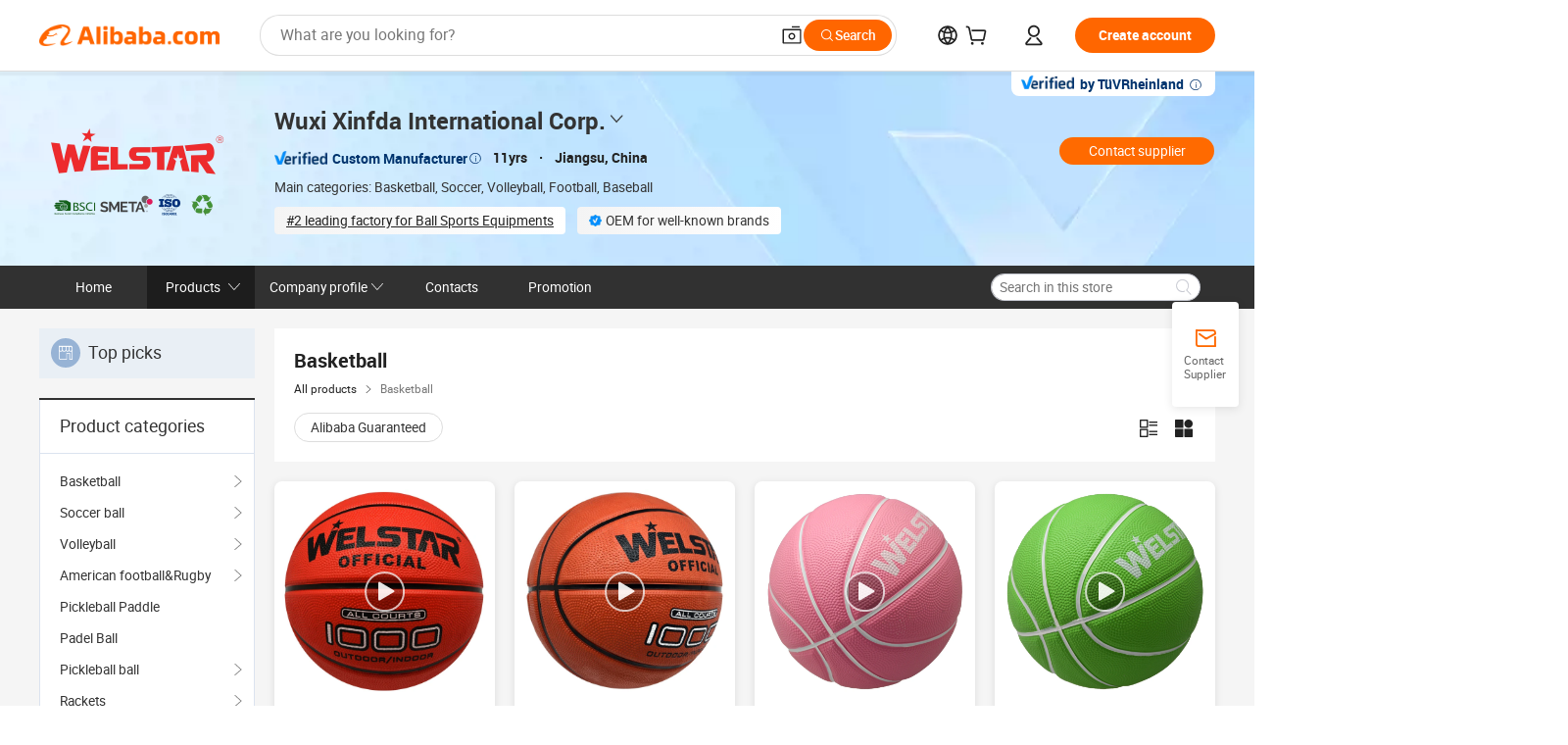

--- FILE ---
content_type: text/html;charset=UTF-8
request_url: https://xinfda.en.alibaba.com/productgrouplist-821659667/Basketball.html
body_size: 55750
content:

<!DOCTYPE html>
<html lang="en">
<head prefix="og: http://ogp.me/ns#">
<script>window._timing = {};window._timing.html_start = Date.now();</script>
<meta charset="UTF-8"/><script>window.__APLUS_ABRATE__ = {"phantBucketName":"null",perf_group:""}</script><meta name="referrer" content="always"/><meta name="data-spm" content="a2700"/><meta name="viewport" content="viewport-fit=cover"/><link rel="shortcut icon" href="//is.alicdn.com/simg/single/icon/favicon.ico" type="image/x-icon"/><script>window._timing.prefetch_start = Date.now();</script>
<link rel="dns-prefetch" href="//s.alicdn.com" /><link rel="preconnect" href="//s.alicdn.com" /><script>window._timing.prefetch_end = Date.now();</script>
<link rel="preload" as="style" href="//s.alicdn.com/@g/icbu-decorate/icbu-mod-lib/3.1.25/index.css" onload="this.rel='stylesheet'">
<noscript><link rel="stylesheet" href="//s.alicdn.com/@g/icbu-decorate/icbu-mod-lib/3.1.25/index.css"></noscript>
<!-- the-new-header start --><style>.tnh-message-content .tnh-messages-nodata .tnh-messages-nodata-info .img{width:100%;height:101px;margin-top:40px;margin-bottom:20px;background:url(https://s.alicdn.com/@img/imgextra/i4/O1CN01lnw1WK1bGeXDIoBnB_!!6000000003438-2-tps-399-303.png) no-repeat center center;background-size:133px 101px}#popup-root .functional-content .thirdpart-login .icon-facebook{background-image:url(https://s.alicdn.com/@img/imgextra/i1/O1CN01hUG9f21b67dGOuB2W_!!6000000003415-55-tps-40-40.svg)}#popup-root .functional-content .thirdpart-login .icon-google{background-image:url(https://s.alicdn.com/@img/imgextra/i1/O1CN01Qd3ZsM1C2aAxLHO2h_!!6000000000023-2-tps-120-120.png)}#popup-root .functional-content .thirdpart-login .icon-linkedin{background-image:url(https://s.alicdn.com/@img/imgextra/i1/O1CN01qVG1rv1lNCYkhep7t_!!6000000004806-55-tps-40-40.svg)}.tnh-logo{z-index:9999;display:flex;flex-shrink:0;width:209px;height:29px;background:url(https://s.alicdn.com/@img/imgextra/i2/O1CN0153JdbU26g4bILVOyC_!!6000000007690-2-tps-418-58.png) no-repeat 0 0;background-size:209px 29px;cursor:pointer}html[dir=rtl] .tnh-logo{background:url(https://s.alicdn.com/@img/imgextra/i2/O1CN0153JdbU26g4bILVOyC_!!6000000007690-2-tps-418-58.png) no-repeat 100% 0}.tnh-new-logo{width:185px;background:url(https://s.alicdn.com/@img/imgextra/i1/O1CN01e5zQ2S1cAWz26ivMo_!!6000000003560-2-tps-920-110.png) no-repeat 0 0;background-size:185px 22px;height:22px}html[dir=rtl] .tnh-new-logo{background:url(https://s.alicdn.com/@img/imgextra/i1/O1CN01e5zQ2S1cAWz26ivMo_!!6000000003560-2-tps-920-110.png) no-repeat 100% 0}.source-in-europe{display:flex;gap:32px;padding:0 10px}.source-in-europe .divider{flex-shrink:0;width:1px;background-color:#ddd}.source-in-europe .sie_info{flex-shrink:0;width:520px}.source-in-europe .sie_info .sie_info-logo{display:inline-block!important;height:28px}.source-in-europe .sie_info .sie_info-title{margin-top:24px;font-weight:700;font-size:20px;line-height:26px}.source-in-europe .sie_info .sie_info-description{margin-top:8px;font-size:14px;line-height:18px}.source-in-europe .sie_info .sie_info-sell-list{margin-top:24px;display:flex;flex-wrap:wrap;justify-content:space-between;gap:16px}.source-in-europe .sie_info .sie_info-sell-list-item{width:calc(50% - 8px);display:flex;align-items:center;padding:20px 16px;gap:12px;border-radius:12px;font-size:14px;line-height:18px;font-weight:600}.source-in-europe .sie_info .sie_info-sell-list-item img{width:28px;height:28px}.source-in-europe .sie_info .sie_info-btn{display:inline-block;min-width:240px;margin-top:24px;margin-bottom:30px;padding:13px 24px;background-color:#f60;opacity:.9;color:#fff!important;border-radius:99px;font-size:16px;font-weight:600;line-height:22px;-webkit-text-decoration:none;text-decoration:none;text-align:center;cursor:pointer;border:none}.source-in-europe .sie_info .sie_info-btn:hover{opacity:1}.source-in-europe .sie_cards{display:flex;flex-grow:1}.source-in-europe .sie_cards .sie_cards-product-list{display:flex;flex-grow:1;flex-wrap:wrap;justify-content:space-between;gap:32px 16px;max-height:376px;overflow:hidden}.source-in-europe .sie_cards .sie_cards-product-list.lt-14{justify-content:flex-start}.source-in-europe .sie_cards .sie_cards-product{width:110px;height:172px;display:flex;flex-direction:column;align-items:center;color:#222;box-sizing:border-box}.source-in-europe .sie_cards .sie_cards-product .img{display:flex;justify-content:center;align-items:center;position:relative;width:88px;height:88px;overflow:hidden;border-radius:88px}.source-in-europe .sie_cards .sie_cards-product .img img{width:88px;height:88px;-o-object-fit:cover;object-fit:cover}.source-in-europe .sie_cards .sie_cards-product .img:after{content:"";background-color:#0000001a;position:absolute;left:0;top:0;width:100%;height:100%}html[dir=rtl] .source-in-europe .sie_cards .sie_cards-product .img:after{left:auto;right:0}.source-in-europe .sie_cards .sie_cards-product .text{font-size:12px;line-height:16px;display:-webkit-box;overflow:hidden;text-overflow:ellipsis;-webkit-box-orient:vertical;-webkit-line-clamp:1}.source-in-europe .sie_cards .sie_cards-product .sie_cards-product-title{margin-top:12px;color:#222}.source-in-europe .sie_cards .sie_cards-product .sie_cards-product-sell,.source-in-europe .sie_cards .sie_cards-product .sie_cards-product-country-list{margin-top:4px;color:#767676}.source-in-europe .sie_cards .sie_cards-product .sie_cards-product-country-list{display:flex;gap:8px}.source-in-europe .sie_cards .sie_cards-product .sie_cards-product-country-list.one-country{gap:4px}.source-in-europe .sie_cards .sie_cards-product .sie_cards-product-country-list img{width:18px;height:13px}.source-in-europe.source-in-europe-europages .sie_info-btn{background-color:#7faf0d}.source-in-europe.source-in-europe-europages .sie_info-sell-list-item{background-color:#f2f7e7}.source-in-europe.source-in-europe-europages .sie_card{background:#7faf0d0d}.source-in-europe.source-in-europe-wlw .sie_info-btn{background-color:#0060df}.source-in-europe.source-in-europe-wlw .sie_info-sell-list-item{background-color:#f1f5fc}.source-in-europe.source-in-europe-wlw .sie_card{background:#0060df0d}.tnh-sub-title{padding-left:12px;margin-left:13px;position:relative;color:#222;-webkit-text-decoration:none;text-decoration:none;white-space:nowrap;font-weight:600;font-size:20px;line-height:29px}html[dir=rtl] .tnh-sub-title{padding-left:0;padding-right:12px;margin-left:0;margin-right:13px}.tnh-sub-title:active{-webkit-text-decoration:none;text-decoration:none}.tnh-sub-title:before{content:"";height:24px;width:1px;position:absolute;display:inline-block;background-color:#222;left:0;top:50%;transform:translateY(-50%)}html[dir=rtl] .tnh-sub-title:before{left:auto;right:0}.popup-content{margin:auto;background:#fff;width:50%;padding:5px;border:1px solid #d7d7d7}[role=tooltip].popup-content{width:200px;box-shadow:0 0 3px #00000029;border-radius:5px}.popup-overlay{background:#00000080}[data-popup=tooltip].popup-overlay{background:transparent}.popup-arrow{filter:drop-shadow(0 -3px 3px rgba(0,0,0,.16));color:#fff;stroke-width:2px;stroke:#d7d7d7;stroke-dasharray:30px;stroke-dashoffset:-54px;inset:0}.tnh-badge{position:relative}.tnh-badge i{position:absolute;top:-8px;left:50%;height:16px;padding:0 6px;border-radius:8px;background-color:#e52828;color:#fff;font-style:normal;font-size:12px;line-height:16px}html[dir=rtl] .tnh-badge i{left:auto;right:50%}.tnh-badge-nf i{position:relative;top:auto;left:auto;height:16px;padding:0 8px;border-radius:8px;background-color:#e52828;color:#fff;font-style:normal;font-size:12px;line-height:16px}html[dir=rtl] .tnh-badge-nf i{left:auto;right:auto}.tnh-button{display:block;flex-shrink:0;height:36px;padding:0 24px;outline:none;border-radius:9999px;background-color:#f60;color:#fff!important;text-align:center;font-weight:600;font-size:14px;line-height:36px;cursor:pointer}.tnh-button:active{-webkit-text-decoration:none;text-decoration:none;transform:scale(.9)}.tnh-button:hover{background-color:#d04a0a}@keyframes circle-360-l0%{transform:rotate(0)to{transform:rotate(360deg)}}@keyframes circle-360-rtl{0%{transform:rotate(0)}to{transform:rotate(-360deg)}}.circle-360{animation:circle-360-ltr infinite 1s linear;-webkit-animation:circle-360-ltr infinite 1s linear}html[dir=rtl] .circle-360{animation:circle-360-rtl infinite 1s linear;-webkit-animation:circle-360-rtl infinite 1s linear}.tnh-loading{display:flex;align-items:center;justify-content:center;width:100%}.tnh-loading .tnh-icon{color:#ddd;font-size:40px}#the-new-header.tnh-fixed{position:fixed;top:0;left:0;border-bottom:1px solid #ddd;background-color:#fff!important}html[dir=rtl] #the-new-header.tnh-fixed{left:auto;right:0}.tnh-overlay{position:fixed;top:0;left:0;width:100%;height:100vh}html[dir=rtl] .tnh-overlay{left:auto;right:0}.tnh-icon{display:inline-block;width:1em;height:1em;margin-right:6px;overflow:hidden;vertical-align:-.15em;fill:currentColor}html[dir=rtl] .tnh-icon{margin-right:0;margin-left:6px}.tnh-hide{display:none}.tnh-more{color:#222!important;-webkit-text-decoration:underline!important;text-decoration:underline!important}#the-new-header.tnh-dark{background-color:transparent;color:#fff}#the-new-header.tnh-dark a:link,#the-new-header.tnh-dark a:visited,#the-new-header.tnh-dark a:hover,#the-new-header.tnh-dark a:active,#the-new-header.tnh-dark .tnh-sign-in{color:#fff}#the-new-header.tnh-dark .functional-content a{color:#222}#the-new-header.tnh-dark .tnh-logo{background:url(https://s.alicdn.com/@img/imgextra/i2/O1CN01kNCWs61cTlUC9Pjmu_!!6000000003602-2-tps-418-58.png) no-repeat 0 0;background-size:209px 29px}#the-new-header.tnh-dark .tnh-new-logo{background:url(https://s.alicdn.com/@img/imgextra/i4/O1CN011ZJg9l24hKaeQlVNh_!!6000000007422-2-tps-1380-165.png) no-repeat 0 0;background-size:auto 22px}#the-new-header.tnh-dark .tnh-sub-title{color:#fff}#the-new-header.tnh-dark .tnh-sub-title:before{content:"";height:24px;width:1px;position:absolute;display:inline-block;background-color:#fff;left:0;top:50%;transform:translateY(-50%)}html[dir=rtl] #the-new-header.tnh-dark .tnh-sub-title:before{left:auto;right:0}#the-new-header.tnh-white,#the-new-header.tnh-white-overlay{background-color:#fff;color:#222}#the-new-header.tnh-white a:link,#the-new-header.tnh-white-overlay a:link,#the-new-header.tnh-white a:visited,#the-new-header.tnh-white-overlay a:visited,#the-new-header.tnh-white a:hover,#the-new-header.tnh-white-overlay a:hover,#the-new-header.tnh-white a:active,#the-new-header.tnh-white-overlay a:active,#the-new-header.tnh-white .tnh-sign-in,#the-new-header.tnh-white-overlay .tnh-sign-in{color:#222}#the-new-header.tnh-white .tnh-logo,#the-new-header.tnh-white-overlay .tnh-logo{background:url(https://s.alicdn.com/@img/imgextra/i2/O1CN0153JdbU26g4bILVOyC_!!6000000007690-2-tps-418-58.png) no-repeat 0 0;background-size:209px 29px}#the-new-header.tnh-white .tnh-new-logo,#the-new-header.tnh-white-overlay .tnh-new-logo{background:url(https://s.alicdn.com/@img/imgextra/i1/O1CN01e5zQ2S1cAWz26ivMo_!!6000000003560-2-tps-920-110.png) no-repeat 0 0;background-size:auto 22px}#the-new-header.tnh-white .tnh-sub-title,#the-new-header.tnh-white-overlay .tnh-sub-title{color:#222}#the-new-header.tnh-white{border-bottom:1px solid #ddd;background-color:#fff!important}#the-new-header.tnh-no-border{border:none}@keyframes color-change-to-fff{0%{background:transparent}to{background:#fff}}#the-new-header.tnh-white-overlay{animation:color-change-to-fff .1s cubic-bezier(.65,0,.35,1);-webkit-animation:color-change-to-fff .1s cubic-bezier(.65,0,.35,1)}.ta-content .ta-card{display:flex;align-items:center;justify-content:flex-start;width:49%;height:120px;margin-bottom:20px;padding:20px;border-radius:16px;background-color:#f7f7f7}.ta-content .ta-card .img{width:70px;height:70px;background-size:70px 70px}.ta-content .ta-card .text{display:flex;align-items:center;justify-content:space-between;width:calc(100% - 76px);margin-left:16px;font-size:20px;line-height:26px}html[dir=rtl] .ta-content .ta-card .text{margin-left:0;margin-right:16px}.ta-content .ta-card .text h3{max-width:200px;margin-right:8px;text-align:left;font-weight:600;font-size:14px}html[dir=rtl] .ta-content .ta-card .text h3{margin-right:0;margin-left:8px;text-align:right}.ta-content .ta-card .text .tnh-icon{flex-shrink:0;font-size:24px}.ta-content .ta-card .text .tnh-icon.rtl{transform:scaleX(-1)}.ta-content{display:flex;justify-content:space-between}.ta-content .info{width:50%;margin:40px 40px 40px 134px}html[dir=rtl] .ta-content .info{margin:40px 134px 40px 40px}.ta-content .info h3{display:block;margin:20px 0 28px;font-weight:600;font-size:32px;line-height:40px}.ta-content .info .img{width:212px;height:32px}.ta-content .info .tnh-button{display:block;width:180px;color:#fff}.ta-content .cards{display:flex;flex-shrink:0;flex-wrap:wrap;justify-content:space-between;width:716px}.help-center-content{display:flex;justify-content:center;gap:40px}.help-center-content .hc-item{display:flex;flex-direction:column;align-items:center;justify-content:center;width:280px;height:144px;border:1px solid #ddd;font-size:14px}.help-center-content .hc-item .tnh-icon{margin-bottom:14px;font-size:40px;line-height:40px}.help-center-content .help-center-links{min-width:250px;margin-left:40px;padding-left:40px;border-left:1px solid #ddd}html[dir=rtl] .help-center-content .help-center-links{margin-left:0;margin-right:40px;padding-left:0;padding-right:40px;border-left:none;border-right:1px solid #ddd}.help-center-content .help-center-links a{display:block;padding:12px 14px;outline:none;color:#222;-webkit-text-decoration:none;text-decoration:none;font-size:14px}.help-center-content .help-center-links a:hover{-webkit-text-decoration:underline!important;text-decoration:underline!important}.get-the-app-content-tnh{display:flex;justify-content:center;flex:0 0 auto}.get-the-app-content-tnh .info-tnh .title-tnh{font-weight:700;font-size:20px;margin-bottom:20px}.get-the-app-content-tnh .info-tnh .content-wrapper{display:flex;justify-content:center}.get-the-app-content-tnh .info-tnh .content-tnh{margin-right:40px;width:300px;font-size:16px}html[dir=rtl] .get-the-app-content-tnh .info-tnh .content-tnh{margin-right:0;margin-left:40px}.get-the-app-content-tnh .info-tnh a{-webkit-text-decoration:underline!important;text-decoration:underline!important}.get-the-app-content-tnh .download{display:flex}.get-the-app-content-tnh .download .store{display:flex;flex-direction:column;margin-right:40px}html[dir=rtl] .get-the-app-content-tnh .download .store{margin-right:0;margin-left:40px}.get-the-app-content-tnh .download .store a{margin-bottom:20px}.get-the-app-content-tnh .download .store a img{height:44px}.get-the-app-content-tnh .download .qr img{height:120px}.get-the-app-content-tnh-wrapper{display:flex;justify-content:center;align-items:start;height:100%}.get-the-app-content-tnh-divider{width:1px;height:100%;background-color:#ddd;margin:0 67px;flex:0 0 auto}.tnh-alibaba-lens-install-btn{background-color:#f60;height:48px;border-radius:65px;padding:0 24px;margin-left:71px;color:#fff;flex:0 0 auto;display:flex;align-items:center;border:none;cursor:pointer;font-size:16px;font-weight:600;line-height:22px}html[dir=rtl] .tnh-alibaba-lens-install-btn{margin-left:0;margin-right:71px}.tnh-alibaba-lens-install-btn img{width:24px;height:24px}.tnh-alibaba-lens-install-btn span{margin-left:8px}html[dir=rtl] .tnh-alibaba-lens-install-btn span{margin-left:0;margin-right:8px}.tnh-alibaba-lens-info{display:flex;margin-bottom:20px;font-size:16px}.tnh-alibaba-lens-info div{width:400px}.tnh-alibaba-lens-title{color:#222;font-family:Inter;font-size:20px;font-weight:700;line-height:26px;margin-bottom:20px}.tnh-alibaba-lens-extra{-webkit-text-decoration:underline!important;text-decoration:underline!important;font-size:16px;font-style:normal;font-weight:400;line-height:22px}.featured-content{display:flex;justify-content:center;gap:40px}.featured-content .card-links{min-width:250px;margin-left:40px;padding-left:40px;border-left:1px solid #ddd}html[dir=rtl] .featured-content .card-links{margin-left:0;margin-right:40px;padding-left:0;padding-right:40px;border-left:none;border-right:1px solid #ddd}.featured-content .card-links a{display:block;padding:14px;outline:none;-webkit-text-decoration:none;text-decoration:none;font-size:14px}.featured-content .card-links a:hover{-webkit-text-decoration:underline!important;text-decoration:underline!important}.featured-content .featured-item{display:flex;flex-direction:column;align-items:center;justify-content:center;width:280px;height:144px;border:1px solid #ddd;color:#222;font-size:14px}.featured-content .featured-item .tnh-icon{margin-bottom:14px;font-size:40px;line-height:40px}.buyer-central-content{display:flex;justify-content:space-between;gap:30px;margin:auto 20px;font-size:14px}.buyer-central-content .bcc-item{width:20%}.buyer-central-content .bcc-item .bcc-item-title,.buyer-central-content .bcc-item .bcc-item-child{margin-bottom:18px}.buyer-central-content .bcc-item .bcc-item-title{font-weight:600}.buyer-central-content .bcc-item .bcc-item-child a:hover{-webkit-text-decoration:underline!important;text-decoration:underline!important}.become-supplier-content{display:flex;justify-content:center;gap:40px}.become-supplier-content a{display:flex;flex-direction:column;align-items:center;justify-content:center;width:280px;height:144px;padding:0 20px;border:1px solid #ddd;font-size:14px}.become-supplier-content a .tnh-icon{margin-bottom:14px;font-size:40px;line-height:40px}.become-supplier-content a .become-supplier-content-desc{height:44px;text-align:center}@keyframes sub-header-title-hover{0%{transform:scaleX(.4);-webkit-transform:scaleX(.4)}to{transform:scaleX(1);-webkit-transform:scaleX(1)}}.sub-header{min-width:1200px;max-width:1580px;height:36px;margin:0 auto;overflow:hidden;font-size:14px}.sub-header .sub-header-top{position:absolute;bottom:0;z-index:2;width:100%;min-width:1200px;max-width:1600px;height:36px;margin:0 auto;background-color:transparent}.sub-header .sub-header-default{display:flex;justify-content:space-between;width:100%;height:40px;padding:0 40px}.sub-header .sub-header-default .sub-header-main,.sub-header .sub-header-default .sub-header-sub{display:flex;align-items:center;justify-content:space-between;gap:28px}.sub-header .sub-header-default .sub-header-main .sh-current-item .animated-tab-content,.sub-header .sub-header-default .sub-header-sub .sh-current-item .animated-tab-content{top:108px;opacity:1;visibility:visible}.sub-header .sub-header-default .sub-header-main .sh-current-item .animated-tab-content img,.sub-header .sub-header-default .sub-header-sub .sh-current-item .animated-tab-content img{display:inline}.sub-header .sub-header-default .sub-header-main .sh-current-item .animated-tab-content .item-img,.sub-header .sub-header-default .sub-header-sub .sh-current-item .animated-tab-content .item-img{display:block}.sub-header .sub-header-default .sub-header-main .sh-current-item .tab-title:after,.sub-header .sub-header-default .sub-header-sub .sh-current-item .tab-title:after{position:absolute;bottom:1px;display:block;width:100%;height:2px;border-bottom:2px solid #222!important;content:" ";animation:sub-header-title-hover .3s cubic-bezier(.6,0,.4,1) both;-webkit-animation:sub-header-title-hover .3s cubic-bezier(.6,0,.4,1) both}.sub-header .sub-header-default .sub-header-main .sh-current-item .tab-title-click:hover,.sub-header .sub-header-default .sub-header-sub .sh-current-item .tab-title-click:hover{-webkit-text-decoration:underline;text-decoration:underline}.sub-header .sub-header-default .sub-header-main .sh-current-item .tab-title-click:after,.sub-header .sub-header-default .sub-header-sub .sh-current-item .tab-title-click:after{display:none}.sub-header .sub-header-default .sub-header-main>div,.sub-header .sub-header-default .sub-header-sub>div{display:flex;align-items:center;margin-top:-2px;cursor:pointer}.sub-header .sub-header-default .sub-header-main>div:last-child,.sub-header .sub-header-default .sub-header-sub>div:last-child{padding-right:0}html[dir=rtl] .sub-header .sub-header-default .sub-header-main>div:last-child,html[dir=rtl] .sub-header .sub-header-default .sub-header-sub>div:last-child{padding-right:0;padding-left:0}.sub-header .sub-header-default .sub-header-main>div:last-child.sh-current-item:after,.sub-header .sub-header-default .sub-header-sub>div:last-child.sh-current-item:after{width:100%}.sub-header .sub-header-default .sub-header-main>div .tab-title,.sub-header .sub-header-default .sub-header-sub>div .tab-title{position:relative;height:36px}.sub-header .sub-header-default .sub-header-main>div .animated-tab-content,.sub-header .sub-header-default .sub-header-sub>div .animated-tab-content{position:absolute;top:108px;left:0;width:100%;overflow:hidden;border-top:1px solid #ddd;background-color:#fff;opacity:0;visibility:hidden}html[dir=rtl] .sub-header .sub-header-default .sub-header-main>div .animated-tab-content,html[dir=rtl] .sub-header .sub-header-default .sub-header-sub>div .animated-tab-content{left:auto;right:0}.sub-header .sub-header-default .sub-header-main>div .animated-tab-content img,.sub-header .sub-header-default .sub-header-sub>div .animated-tab-content img{display:none}.sub-header .sub-header-default .sub-header-main>div .animated-tab-content .item-img,.sub-header .sub-header-default .sub-header-sub>div .animated-tab-content .item-img{display:none}.sub-header .sub-header-default .sub-header-main>div .tab-content,.sub-header .sub-header-default .sub-header-sub>div .tab-content{display:flex;justify-content:flex-start;width:100%;min-width:1200px;max-height:calc(100vh - 220px)}.sub-header .sub-header-default .sub-header-main>div .tab-content .animated-tab-content-children,.sub-header .sub-header-default .sub-header-sub>div .tab-content .animated-tab-content-children{width:100%;min-width:1200px;max-width:1600px;margin:40px auto;padding:0 40px;opacity:0}.sub-header .sub-header-default .sub-header-main>div .tab-content .animated-tab-content-children-no-animation,.sub-header .sub-header-default .sub-header-sub>div .tab-content .animated-tab-content-children-no-animation{opacity:1}.sub-header .sub-header-props{height:36px}.sub-header .sub-header-props-hide{position:relative;height:0;padding:0 40px}.sub-header .rounded{border-radius:8px}.tnh-logo{z-index:9999;display:flex;flex-shrink:0;width:209px;height:29px;background:url(https://s.alicdn.com/@img/imgextra/i2/O1CN0153JdbU26g4bILVOyC_!!6000000007690-2-tps-418-58.png) no-repeat 0 0;background-size:209px 29px;cursor:pointer}html[dir=rtl] .tnh-logo{background:url(https://s.alicdn.com/@img/imgextra/i2/O1CN0153JdbU26g4bILVOyC_!!6000000007690-2-tps-418-58.png) no-repeat 100% 0}.tnh-new-logo{width:185px;background:url(https://s.alicdn.com/@img/imgextra/i1/O1CN01e5zQ2S1cAWz26ivMo_!!6000000003560-2-tps-920-110.png) no-repeat 0 0;background-size:185px 22px;height:22px}html[dir=rtl] .tnh-new-logo{background:url(https://s.alicdn.com/@img/imgextra/i1/O1CN01e5zQ2S1cAWz26ivMo_!!6000000003560-2-tps-920-110.png) no-repeat 100% 0}#popup-root .functional-content{width:360px;max-height:calc(100vh - 40px);padding:20px;border-radius:12px;background-color:#fff;box-shadow:0 6px 12px 4px #00000014;-webkit-box-shadow:0 6px 12px 4px rgba(0,0,0,.08)}#popup-root .functional-content a{outline:none}#popup-root .functional-content a:link,#popup-root .functional-content a:visited,#popup-root .functional-content a:hover,#popup-root .functional-content a:active{color:#222;-webkit-text-decoration:none;text-decoration:none}#popup-root .functional-content ul{padding:0;list-style:none}#popup-root .functional-content h3{font-weight:600;font-size:14px;line-height:18px;color:#222}#popup-root .functional-content .css-jrh21l-control{outline:none!important;border-color:#ccc;box-shadow:none}#popup-root .functional-content .css-jrh21l-control .css-15lsz6c-indicatorContainer{color:#ccc}#popup-root .functional-content .thirdpart-login{display:flex;justify-content:space-between;width:245px;margin:0 auto 20px}#popup-root .functional-content .thirdpart-login a{border-radius:8px}#popup-root .functional-content .thirdpart-login .icon-facebook{background-image:url(https://s.alicdn.com/@img/imgextra/i1/O1CN01hUG9f21b67dGOuB2W_!!6000000003415-55-tps-40-40.svg)}#popup-root .functional-content .thirdpart-login .icon-google{background-image:url(https://s.alicdn.com/@img/imgextra/i1/O1CN01Qd3ZsM1C2aAxLHO2h_!!6000000000023-2-tps-120-120.png)}#popup-root .functional-content .thirdpart-login .icon-linkedin{background-image:url(https://s.alicdn.com/@img/imgextra/i1/O1CN01qVG1rv1lNCYkhep7t_!!6000000004806-55-tps-40-40.svg)}#popup-root .functional-content .login-with{width:100%;text-align:center;margin-bottom:16px}#popup-root .functional-content .login-tips{font-size:12px;margin-bottom:20px;color:#767676}#popup-root .functional-content .login-tips a{outline:none;color:#767676!important;-webkit-text-decoration:underline!important;text-decoration:underline!important}#popup-root .functional-content .tnh-button{outline:none!important;color:#fff}#popup-root .functional-content .login-links>div{border-top:1px solid #ddd}#popup-root .functional-content .login-links>div ul{margin:8px 0;list-style:none}#popup-root .functional-content .login-links>div a{display:flex;align-items:center;min-height:40px;-webkit-text-decoration:none;text-decoration:none;font-size:14px;color:#222}#popup-root .functional-content .login-links>div a:hover{margin:0 -20px;padding:0 20px;background-color:#f4f4f4;font-weight:600}.tnh-languages{position:relative;display:flex}.tnh-languages .current{display:flex;align-items:center}.tnh-languages .current>div{margin-right:4px}html[dir=rtl] .tnh-languages .current>div{margin-right:0;margin-left:4px}.tnh-languages .current .tnh-icon{font-size:24px}.tnh-languages .current .tnh-icon:last-child{margin-right:0}html[dir=rtl] .tnh-languages .current .tnh-icon:last-child{margin-right:0;margin-left:0}.tnh-languages-overlay{font-size:14px}.tnh-languages-overlay .tnh-l-o-title{margin-bottom:8px;font-weight:600;font-size:14px;line-height:18px}.tnh-languages-overlay .tnh-l-o-select{width:100%;margin:8px 0 16px}.tnh-languages-overlay .select-item{background-color:#fff4ed}.tnh-languages-overlay .tnh-l-o-control{display:flex;justify-content:center}.tnh-languages-overlay .tnh-l-o-control .tnh-button{width:100%}.tnh-cart-content{max-height:600px;overflow-y:scroll}.tnh-cart-content .tnh-cart-item h3{overflow:hidden;text-overflow:ellipsis;white-space:nowrap}.tnh-cart-content .tnh-cart-item h3 a:hover{-webkit-text-decoration:underline!important;text-decoration:underline!important}.cart-popup-content{padding:0!important}.cart-popup-content .cart-logged-popup-arrow{transform:translate(-20px)}html[dir=rtl] .cart-popup-content .cart-logged-popup-arrow{transform:translate(20px)}.tnh-ma-content .tnh-ma-content-title{display:flex;align-items:center;margin-bottom:20px}.tnh-ma-content .tnh-ma-content-title h3{margin:0 12px 0 0;overflow:hidden;text-overflow:ellipsis;white-space:nowrap}html[dir=rtl] .tnh-ma-content .tnh-ma-content-title h3{margin:0 0 0 12px}.tnh-ma-content .tnh-ma-content-title img{height:16px}.ma-portrait-waiting{margin-left:12px}html[dir=rtl] .ma-portrait-waiting{margin-left:0;margin-right:12px}.tnh-message-content .tnh-messages-buyer .tnh-messages-list{display:flex;flex-direction:column}.tnh-message-content .tnh-messages-buyer .tnh-messages-list .tnh-message-unread-item{display:flex;align-items:center;justify-content:space-between;padding:16px 0;color:#222}.tnh-message-content .tnh-messages-buyer .tnh-messages-list .tnh-message-unread-item:last-child{margin-bottom:20px}.tnh-message-content .tnh-messages-buyer .tnh-messages-list .tnh-message-unread-item .img{width:48px;height:48px;margin-right:12px;overflow:hidden;border:1px solid #ddd;border-radius:100%}html[dir=rtl] .tnh-message-content .tnh-messages-buyer .tnh-messages-list .tnh-message-unread-item .img{margin-right:0;margin-left:12px}.tnh-message-content .tnh-messages-buyer .tnh-messages-list .tnh-message-unread-item .img img{width:48px;height:48px;-o-object-fit:cover;object-fit:cover}.tnh-message-content .tnh-messages-buyer .tnh-messages-list .tnh-message-unread-item .user-info{display:flex;flex-direction:column}.tnh-message-content .tnh-messages-buyer .tnh-messages-list .tnh-message-unread-item .user-info strong{margin-bottom:6px;font-weight:600;font-size:14px}.tnh-message-content .tnh-messages-buyer .tnh-messages-list .tnh-message-unread-item .user-info span{width:220px;margin-right:12px;overflow:hidden;text-overflow:ellipsis;white-space:nowrap;font-size:12px}html[dir=rtl] .tnh-message-content .tnh-messages-buyer .tnh-messages-list .tnh-message-unread-item .user-info span{margin-right:0;margin-left:12px}.tnh-message-content .tnh-messages-unread-content{margin:20px 0;text-align:center;font-size:14px}.tnh-message-content .tnh-messages-unread-hascookie{display:flex;flex-direction:column;margin:20px 0 16px;text-align:center;font-size:14px}.tnh-message-content .tnh-messages-unread-hascookie strong{margin-bottom:20px}.tnh-message-content .tnh-messages-nodata .tnh-messages-nodata-info{display:flex;flex-direction:column;text-align:center}.tnh-message-content .tnh-messages-nodata .tnh-messages-nodata-info .img{width:100%;height:101px;margin-top:40px;margin-bottom:20px;background:url(https://s.alicdn.com/@img/imgextra/i4/O1CN01lnw1WK1bGeXDIoBnB_!!6000000003438-2-tps-399-303.png) no-repeat center center;background-size:133px 101px}.tnh-message-content .tnh-messages-nodata .tnh-messages-nodata-info span{margin-bottom:40px}.tnh-order-content .tnh-order-buyer,.tnh-order-content .tnh-order-seller{display:flex;flex-direction:column;margin-bottom:20px;font-size:14px}.tnh-order-content .tnh-order-buyer h3,.tnh-order-content .tnh-order-seller h3{margin-bottom:16px;font-size:14px;line-height:18px}.tnh-order-content .tnh-order-buyer a,.tnh-order-content .tnh-order-seller a{padding:11px 0;color:#222!important}.tnh-order-content .tnh-order-buyer a:hover,.tnh-order-content .tnh-order-seller a:hover{-webkit-text-decoration:underline!important;text-decoration:underline!important}.tnh-order-content .tnh-order-buyer a span,.tnh-order-content .tnh-order-seller a span{margin-right:4px}html[dir=rtl] .tnh-order-content .tnh-order-buyer a span,html[dir=rtl] .tnh-order-content .tnh-order-seller a span{margin-right:0;margin-left:4px}.tnh-order-content .tnh-order-seller,.tnh-order-content .tnh-order-ta{padding-top:20px;border-top:1px solid #ddd}.tnh-order-content .tnh-order-seller:first-child,.tnh-order-content .tnh-order-ta:first-child{border-top:0;padding-top:0}.tnh-order-content .tnh-order-ta .img{margin-bottom:12px}.tnh-order-content .tnh-order-ta .img img{width:186px;height:28px;-o-object-fit:cover;object-fit:cover}.tnh-order-content .tnh-order-ta .ta-info{margin-bottom:16px;font-size:14px;line-height:18px}.tnh-order-content .tnh-order-ta .ta-info a{margin-left:4px;-webkit-text-decoration:underline!important;text-decoration:underline!important}html[dir=rtl] .tnh-order-content .tnh-order-ta .ta-info a{margin-left:0;margin-right:4px}.tnh-order-content .tnh-order-nodata .ta-info .ta-logo{margin:24px 0 16px}.tnh-order-content .tnh-order-nodata .ta-info .ta-logo img{height:28px}.tnh-order-content .tnh-order-nodata .ta-info h3{margin-bottom:24px;font-size:20px}.tnh-order-content .tnh-order-nodata .ta-card{display:flex;align-items:center;justify-content:flex-start;margin-bottom:20px;color:#222}.tnh-order-content .tnh-order-nodata .ta-card:hover{-webkit-text-decoration:underline!important;text-decoration:underline!important}.tnh-order-content .tnh-order-nodata .ta-card .img{width:36px;height:36px;margin-right:8px;background-size:36px 36px!important}html[dir=rtl] .tnh-order-content .tnh-order-nodata .ta-card .img{margin-right:0;margin-left:8px}.tnh-order-content .tnh-order-nodata .ta-card .text{display:flex;align-items:center;justify-content:space-between}.tnh-order-content .tnh-order-nodata .ta-card .text h3{margin:0;font-weight:600;font-size:14px}.tnh-order-content .tnh-order-nodata .ta-card .text .tnh-icon{display:none}.tnh-order-content .tnh-order-nodata .tnh-more{display:block;margin-bottom:24px}.tnh-login{display:flex;flex-grow:2;flex-shrink:1;align-items:center;justify-content:space-between}.tnh-login .tnh-sign-in,.tnh-login .tnh-sign-up{flex-grow:1}.tnh-login .tnh-sign-in{display:flex;align-items:center;justify-content:center;margin-right:28px;color:#222}html[dir=rtl] .tnh-login .tnh-sign-in{margin-right:0;margin-left:28px}.tnh-login .tnh-sign-in:hover{-webkit-text-decoration:underline!important;text-decoration:underline!important}.tnh-login .tnh-sign-up{min-width:120px;color:#fff}.tnh-login .tnh-icon{font-size:24px}.tnh-loggedin{display:flex;align-items:center;gap:28px}.tnh-loggedin .tnh-icon{margin-right:0;font-size:24px}html[dir=rtl] .tnh-loggedin .tnh-icon{margin-right:0;margin-left:0}.tnh-loggedin .user-portrait{width:36px;height:36px;border-radius:36px}.sign-in-content{max-height:calc(100vh - 20px);margin:-20px;padding:20px;overflow-y:scroll}.sign-in-content-title,.sign-in-content-button{margin-bottom:20px}.ma-content{border-radius:12px 5px 12px 12px!important}html[dir=rtl] .ma-content{border-radius:5px 12px 12px!important}.tnh-ship-to{position:relative;display:flex;justify-content:center}.tnh-ship-to .ship-to-tips{position:absolute;border-radius:16px;width:400px;background:#222;padding:16px;color:#fff;top:50px;z-index:9999;box-shadow:0 4px 12px #0003;cursor:auto}.tnh-ship-to .ship-to-tips:before{content:"";width:0;height:0;border-left:8px solid transparent;border-right:8px solid transparent;border-bottom:8px solid #222;position:absolute;top:-8px;left:50%;margin-left:-8px}html[dir=rtl] .tnh-ship-to .ship-to-tips:before{left:auto;right:50%;margin-left:0;margin-right:-8px}.tnh-ship-to .ship-to-tips .ship-to-tips-container{display:flex;flex-direction:column}.tnh-ship-to .ship-to-tips .ship-to-tips-container .ship-to-tips-title-container{display:flex;justify-content:space-between}.tnh-ship-to .ship-to-tips .ship-to-tips-container .ship-to-tips-title-container>img{width:24px;height:24px;cursor:pointer;margin-left:8px}html[dir=rtl] .tnh-ship-to .ship-to-tips .ship-to-tips-container .ship-to-tips-title-container>img{margin-left:0;margin-right:8px}.tnh-ship-to .ship-to-tips .ship-to-tips-container .ship-to-tips-title-container .ship-to-tips-title{color:#fff;font-size:14px;font-weight:600;line-height:18px}.tnh-ship-to .ship-to-tips .ship-to-tips-container .ship-to-tips-desc{color:#fff;font-size:14px;font-weight:400;line-height:18px;padding-right:32px}html[dir=rtl] .tnh-ship-to .ship-to-tips .ship-to-tips-container .ship-to-tips-desc{padding-right:0;padding-left:32px}.tnh-ship-to .ship-to-tips .ship-to-tips-container .ship-to-tips-actions{margin-top:12px;display:flex;align-items:center}.tnh-ship-to .ship-to-tips .ship-to-tips-container .ship-to-tips-actions .ship-to-action{margin-left:8px;padding:4px 8px;border-radius:50px;font-size:12px;line-height:16px;font-weight:600;cursor:pointer}html[dir=rtl] .tnh-ship-to .ship-to-tips .ship-to-tips-container .ship-to-tips-actions .ship-to-action{margin-left:0;margin-right:8px}.tnh-ship-to .ship-to-tips .ship-to-tips-container .ship-to-tips-actions .ship-to-action:first-child{margin-left:0}html[dir=rtl] .tnh-ship-to .ship-to-tips .ship-to-tips-container .ship-to-tips-actions .ship-to-action:first-child{margin-left:0;margin-right:0}.tnh-ship-to .ship-to-tips .ship-to-tips-container .ship-to-tips-actions .ship-to-action.primary{background-color:#fff;color:#222}.tnh-ship-to .ship-to-tips .ship-to-tips-container .ship-to-tips-actions .ship-to-action.secondary{color:#fff}.tnh-ship-to .tnh-current-country{display:flex;flex-direction:column}.tnh-ship-to .tnh-current-country .deliver-span{font-size:12px;font-weight:400;line-height:16px}.tnh-ship-to .tnh-country-flag{min-width:23px;display:flex;align-items:center}.tnh-ship-to .tnh-country-flag img{height:14px;margin-right:4px}html[dir=rtl] .tnh-ship-to .tnh-country-flag img{margin-right:0;margin-left:4px}.tnh-ship-to .tnh-country-flag>span{font-size:14px;font-weight:600}.tnh-ship-to-content{width:382px!important;padding:0!important}.tnh-ship-to-content .crated-header-ship-to{border-radius:12px}.tnh-smart-assistant{display:flex}.tnh-smart-assistant>img{height:36px}.tnh-no-scenes{position:absolute;top:0;left:0;z-index:9999;width:100%;height:108px;background-color:#00000080;color:#fff;text-align:center;font-size:30px;line-height:108px}html[dir=rtl] .tnh-no-scenes{left:auto;right:0}body{line-height:inherit;margin:0}.the-new-header-wrapper{min-height:109px}.the-new-header{position:relative;width:100%;font-size:14px;font-family:Inter,SF Pro Text,Roboto,Helvetica Neue,Helvetica,Tahoma,Arial,PingFang SC,Microsoft YaHei;line-height:18px}.the-new-header *,.the-new-header :after,.the-new-header :before{box-sizing:border-box}.the-new-header ul,.the-new-header li{margin:0;padding:0;list-style:none}.the-new-header a{text-decoration:inherit}.the-new-header .header-content{min-width:1200px;max-width:1580px;margin:0 auto;padding:0 40px;font-size:14px}.the-new-header .header-content .tnh-main{display:flex;align-items:center;justify-content:space-between;height:72px}.the-new-header .header-content .tnh-main .tnh-logo-content{display:flex}.the-new-header .header-content .tnh-main .tnh-searchbar{flex-grow:1;flex-shrink:1;margin:0 40px}.the-new-header .header-content .tnh-main .functional{display:flex;flex-shrink:0;align-items:center;gap:28px}.the-new-header .header-content .tnh-main .functional>div{cursor:pointer}@media (max-width: 1440){.the-new-header .header-content .main .tnh-searchbar{margin:0 28px!important}}@media (max-width: 1280px){.hide-item{display:none}.the-new-header .header-content .main .tnh-searchbar{margin:0 24px!important}.tnh-languages{width:auto!important}.sub-header .sub-header-main>div:last-child,.sub-header .sub-header-sub>div:last-child{padding-right:0!important}html[dir=rtl] .sub-header .sub-header-main>div:last-child,html[dir=rtl] .sub-header .sub-header-sub>div:last-child{padding-right:0!important;padding-left:0!important}.functional .tnh-login .tnh-sign-in{margin-right:24px!important}html[dir=rtl] .functional .tnh-login .tnh-sign-in{margin-right:0!important;margin-left:24px!important}.tnh-languages{min-width:30px}}.tnh-popup-root .functional-content{top:60px!important;color:#222}@media (max-height: 550px){.ship-to-content,.tnh-languages-overlay{max-height:calc(100vh - 180px)!important;overflow-y:scroll!important}}.cratedx-doc-playground-preview{position:fixed;top:0;left:0;padding:0}html[dir=rtl] .cratedx-doc-playground-preview{left:auto;right:0}</style>
<!-- shop-render start --><style>body,h1,h2,h3,h4,h5,h6,hr,p,blockquote,dl,dt,dd,ul,ol,li,pre,form,fieldset,legend,button,input,textarea,th,td{margin:0;padding:0}body{font:14px/1.5}h1,h2,h3,h4,h5,h6{font-size:100%}a:hover{text-decoration:underline}.root{overflow-x:hidden}.root .layout-220-960{display:flex;justify-content:space-between;margin:0 auto;width:100%;max-width:1200px}.root .layout-220-960 .grid220{display:inline-block;width:220px}.root .layout-220-960 .grid960{display:inline-block;width:960px}.root .J_module{margin:0 auto 20px;width:100%}.root .J_module.hideBottom,.root .J_module:empty{margin-bottom:0}.root #bd .J_module{max-width:1200px}.root #bd .J_module.fluid{max-width:100%}.root #bd .J_module.full{position:relative;left:50%;margin-left:-960px;width:1920px;max-width:1920px}.root #fc .J_module{margin:0}.next-pagination .next-btn{border-radius:3px}.next-pagination .next-btn.current{color:#fff}.J_module.module_loaded{background-image:none;background-size:initial;min-height:initial}.sc-hd-prefix-mask{z-index:9998!important}.xman-popup{z-index:9999!important}body.companyProfile .root #hd .J_module,body.factory .root #hd .J_module{margin-bottom:0}body.companyProfile .root #bd,body.factory .root #bd{padding:20px 0 1px;background:#f5f5f5}body.companyProfile .root #bd .J_module,body.factory .root #bd .J_module{margin-bottom:20px}body.companyProfile .root #bd .J_module:empty,body.factory .root #bd .J_module:empty{margin-bottom:0}body.companyProfile .icbu-mod-wrapper,body.factory .icbu-mod-wrapper{border-radius:10px}body.companyProfile .icbu-mod-wrapper.v2,body.factory .icbu-mod-wrapper.v2{padding:0;border:1px solid #f4f4f4}body.companyProfile .icbu-mod-wrapper.v3>.wrap-box,body.factory .icbu-mod-wrapper.v3>.wrap-box{padding:0}body.companyProfile .wrap-box,body.factory .wrap-box{border:none;padding:20px}body.products .root #hd .J_module{margin-bottom:0}body.products .root #bd{padding:20px 0 1px;background-color:#f5f5f5}body.contacts .root #hd .J_module{margin-bottom:0}body.contacts .root #bd{padding:20px 0 1px;background-color:#f5f5f5}body.feeds .root #hd .J_module{margin-bottom:0}body.feeds .root #bd{padding:20px 0 1px;background-color:#f5f5f5}.icbu-shop{min-width:1200px}.icbu-clearfix{@include clearfix;}.icbu-link-default{@include link-default;}.icbu-link-normal{@include link-normal;}@media (max-width: 990px){.icbu-hide-720{display:none}}@media (max-width: 1200px){.icbu-hide-990{display:none}}a:-webkit-any-link:focus-visible{outline-width:0}.next-tabs-wrapped.next-tabs-top>.next-tabs-bar .next-tabs-tab.active:before{display:none}.reverse-960-220 .layout-220-960{flex-direction:row-reverse}.reverse-960-220 .layout-220-960 .wrap-box{padding:24px 0 40px}.reverse-960-220 .layout-220-960 .wrap-box .mod-header{padding-left:40px;margin-bottom:24px}.reverse-960-220 .layout-220-960 .wrap-box .mod-header .title{line-height:32px}.reverse-960-220 .layout-220-960 .wrap-box .mod-content{padding:0 40px}."red"{display:inline-block;position:relative;line-height:1;vertical-align:middle}.shop-promotion-pcBanner{width:1920px;margin-left:50%;transform:translate(-50%)}[module-title=globalData]{display:none}</style>

<link rel="preload" href="https://s.alicdn.com/@img/imgextra/i1/O1CN01REbO5M1iNFNVX2yeq_!!6000000004400-2-tps-1920-200.png" as="image"><script>window._timing.first_end = Date.now();</script>
<!-- back ground style -->

<!-- html sperator for cache --><title>Products list direct from CN</title><meta name="keywords" content="Wuxi Xinfda International Corp., Basketball,  Soccer"/><meta name="description" content="Main products Basketball,  Soccer and 276 more Products from Wuxi Xinfda International Corp. on Alibaba.com"/><meta property="og:type" content="product.group"/><meta property="og:title" content="Products list direct from CN"/><meta property="og:description" content="Main products Basketball,  Soccer and 276 more Products from Wuxi Xinfda International Corp. on Alibaba.com"/><meta property="og:image" content="https://sc04.alicdn.com/kf/HTB1dLmdLXXXXXXNXpXXq6xXFXXXQ.jpg"/><meta property="og:url" content="https://xinfda.en.alibaba.com/"/><meta property="og:site_name" content="Alibaba.com"/>
<link rel="preload" href="https://s.alicdn.com/@sc02/kf/H41d31076d93b464bb9923182d368f941v.jpg" as="image">
</head>
<body class="icbu-shop view products" data-spm="shop_plgr" ><script crossorigin async defer id="beacon-aplus" src="//assets.alicdn.com/g/alilog/??aplus_plugin_icbufront/index.js,mlog/aplus_v2.js" exparams="aplus=async&atp_isdpp=ml%2desite%2d7vxinfda&userid=&aplus&ali_beacon_id=&ali_apache_id=&ali_apache_track=&ali_apache_tracktmp=&dmtrack_c={ali%5fresin%5ftrace%3dpvmi%3dbe649d197bc04c9ab8c24f815bdfb732%7cshop%5fid%3d233120880%7cbiz%3dGOLD%7cphantBucketName%3dnull}&pageid=0d3bb5d621031b371764372039&hn=alisite%2dicbu%2dweb033003027055%2erg%2dus%2deast%2eus68&asid=AQAAAABHLipplVBTOAAAAADSz2MDupWIAQ==&sidx=hhc3rDjejqGe+kWgQMtWMcd6t0kc1+tWE9L/4vqkEXttsf5/AjQvN83hTvv/UEzmOQwDWf0ZcKfBbxt0/8xGZESb1lEwXZcyCLQJj415v6Y+eL/KZjhgj68ubkVE+3SCV7yF7FPVKa6RYybMASq/lKM8GOFrlk7hsl+yhtYZNKU=&tmi=&treq=&tres="></script>
<script>      
theNewHeaderProps = {
  scenes: 'icbu-shop',
  onLangChange: () => {
    window.location.href = window.location.origin
  },
  hasSearchBar: true,
  useCommonStyle: false,
  hasSub: false,
  ssrVersion: '4.21.4',
  searchbarProps: {
   hostname: 'www.alibaba.com',
   proBizUi: true
  }
}
  window.TheNewHeaderProps = theNewHeaderProps;
</script>     
<div id="icbu-the-new-header-container"><div id="icbu-the-new-header-container"><div id="the-new-header" data-version="4.1.0" data-tnh-auto-exp="tnh-expose" data-scenes="icbu-shop" style="z-index:9006;position:relative;width:100%;font-size:14px;font-family:Inter,SF Pro Text,Roboto, Helvetica Neue, Helvetica, Tahoma, Arial, PingFang SC,Microsoft YaHei;line-height:18px;background-color:#fff;color:#222;border-bottom:1px solid #ddd;box-sizing:border-box"><div style="min-width:1200px;max-width:1580px;margin:0 auto;padding:0 40px;font-size:14px;align-items: center;display: flex;justify-content: space-between;"><div style="display:flex;align-items:center;justify-content:space-between;height:72px"><div style="display:flex"><div style="z-index:9999;display:flex;flex-shrink:0;width:209px;height:29px;background:url('https://s.alicdn.com/@img/imgextra/i4/O1CN01QEE1d11i4TSS8qo4G_!!6000000004359-2-tps-1383-166.png') no-repeat 0 0;background-size:209px 29px;cursor:pointer"></div></div></div><div>Sign in</div></div></div></div></div>
<script>window._timing.second_end = Date.now();
  try {
    if ('scrollRestoration' in history) {
      history.scrollRestoration = 'manual';
    }
  } catch (error) {
    console.error(error);
  };
window.realTimeGlobalData = {"chatToken":"", "language":"null", "netWorkFlag":"null", "abTestInfos":{}, "topBannerMaterials":{"items":[{"nicheMaterialList":[],"pageNo":-1,"pageSize":-1,"totalNum":-1}],"resultCode":"200","totalCount":1}};</script><script src="//s.alicdn.com/@g/icbu-decorate/icbu-mod-lib/3.1.25/index.js" crossorigin defer></script>
<script id="shop-render-script" src="//s.alicdn.com/@g/icbu-decorate/shop-render/1.0.4/pages/index/index.js" crossorigin defer></script>
<script defer src="//s.alicdn.com/@g/code/npm/@alife/the-new-header/4.83.0/renderHeader.js" crossorigin="anonymous"></script><div class="root" id="shop-root"><div id="root-bg" style="z-index: -10000; position: absolute; left: 50%; transform: translateX(-50%); display: flex; flex-direction: column; justify-content: flex-start; background-color: #FFFFFF;">
 <img src="https://s.alicdn.com/@sc02/kf/H41d31076d93b464bb9923182d368f941v.jpg">
</div>

<!-- html sperator for cache --><script>window._timing.module_css_start = Date.now();</script>
<!-- icbu-pc-shopSign start --><style>.show-sale-promotion{position:relative;left:0}.hide-sale-promotion{position:absolute;left:-99999px}.shop-sign-container{position:relative}.bc-shop-shopsign .company-sign{position:relative;height:100%}.bc-shop-shopsign .company-sign .item-link{display:flex;justify-content:center;align-items:center;height:100%;color:#fff;padding:0 0 0 20px;font-size:14px;line-height:20px;-webkit-text-decoration:none;text-decoration:none}.bc-shop-shopsign .company-sign .item-desc{display:none;position:absolute;top:44px;left:0;width:100%;padding:15px 20px;color:#ffffffe6;background:#333c;box-shadow:0 1px 3px #00000052;font-size:12px;line-height:18px}.bc-shop-shopsign .company-sign .desc-more{margin-top:20px}.bc-shop-shopsign .company-sign .desc-more a{color:#fff;margin-top:20px}.bc-shop-shopsign .company-sign .desc-more a:hover{color:#ff6a00;-webkit-text-decoration:underline;text-decoration:underline}.bc-shop-shopsign .company-sign .item-text{margin-left:10px}.bc-shop-shopsign .company-sign .item-arrow{display:inline-block;vertical-align:middle;margin-left:4px;transition:.2s;position:relative;top:4px}.bc-shop-shopsign .company-sign:hover .item-link{background:#69707899}.bc-shop-shopsign .company-sign:hover .item-desc{display:block}.bc-shop-shopsign .company-sign:hover .item-arrow{transform:rotate(180deg)}.bc-shop-shopsign.new-golden .top-bar.gold .company-sign:hover .item-link{background:#b6905e}.bc-shop-shopsign.new-golden .top-bar.theme-newGolden .company-sign:hover .item-link{background:#0000}.bc-shop-shopsign.new-golden .item-link.topBarVerifiedSupplier-bg{background-image:url(https://s.alicdn.com/@img/tfs/TB1W1QcINz1gK0jSZSgXXavwpXa-382-80.png);background-origin:border-box;background-position:center;background-size:cover;background-repeat:no-repeat;min-width:215px;justify-content:flex-end}.bc-shop-shopsign.new-golden .item-link .overflow-bar{display:none}.bc-shop-shopsign.new-golden .item-link.with-topBarVerifiedSupplier{position:relative;width:215px;justify-content:flex-end;padding-right:15px!important}.bc-shop-shopsign.new-golden .item-link.with-topBarVerifiedSupplier .overflow-bar{position:absolute;top:0;left:145px;height:100%;width:9999px;z-index:0;background-color:#235ccc}.bc-shop-shopsign.new-golden .item-link.with-topBarVerifiedSupplier .topBarVerifiedSupplier-wrapper{overflow-x:hidden;overflow-y:hidden;height:100%;z-index:-1;left:0;top:0;position:absolute}.bc-shop-shopsign.new-golden .item-link.with-topBarVerifiedSupplier .topBarVerifiedSupplier-wrapper+.item-text{margin-left:-4px;margin-right:10px;position:relative;top:4px;left:-2px;color:#348df8;font-size:15px}.bc-shop-shopsign.new-golden .item-link.with-topBarVerifiedSupplier .topBarVerifiedSupplier-wrapper .topBarVerifiedSupplier{height:100%}.bc-shop-shopsign .top-bar{color:#fff;line-height:1;background:#3333}.bc-shop-shopsign .top-bar .top-bar-wrapper{padding:0 0 0 20px;background:#00000080}.bc-shop-shopsign .top-bar.theme-newGolden{background:#3094fc;background:linear-gradient(118deg,#3094fc,#005ccc);box-shadow:0 1px 4px #00000047}.bc-shop-shopsign .top-bar.theme-newGolden .top-bar-wrapper{background:#0000;padding-left:0}.bc-shop-shopsign .top-bar.theme-newGolden .top-bar-wrapper .top-bar-con{border-top-left-radius:12px;border-top-right-radius:12px}.bc-shop-shopsign .top-bar.theme-newGolden .company-signs .assessment-sign .desc-link{color:#fff}.bc-shop-shopsign .top-bar.theme-newGolden .company-signs .assessment-sign .desc-link:hover{background:#3094fc}.bc-shop-shopsign .top-bar.self-support{background-color:#ff5800}.bc-shop-shopsign .top-bar.self-support .top-bar-wrapper{background:none}.bc-shop-shopsign .top-bar .top-bar-name{position:relative;z-index:1;margin-left:10px;cursor:pointer}.bc-shop-shopsign .top-bar .top-bar-name .cp-name{display:inline-block;vertical-align:top;line-height:16px;max-width:700px;white-space:nowrap;overflow:hidden;text-overflow:ellipsis}.bc-shop-shopsign .top-bar .top-bar-name .company-card{display:none;position:absolute;right:0;width:100%;min-width:220px;max-width:280px;color:#333;font-size:12px;font-weight:400}.bc-shop-shopsign .top-bar .top-bar-name:hover .company-card{display:block}.bc-shop-shopsign .top-bar .top-bar-name .arrow-icon{margin-left:5px;line-height:16px;vertical-align:top}.bc-shop-shopsign .top-bar .add-fav{height:16px;margin:-11px 0 0 5px}.bc-shop-shopsign .top-bar .top-bar-con{position:relative;max-width:1200px;padding:14px 0;margin:0 auto}.bc-shop-shopsign .top-bar .company-info-certs{padding-left:12px;display:flex}.bc-shop-shopsign .top-bar .company-info-certs .cert-item{display:flex;align-items:center}.bc-shop-shopsign .top-bar .company-signs{position:absolute;z-index:1;top:0;right:0;height:100%}.bc-shop-shopsign .top-bar .company-signs .ta-value{margin-left:5px;color:#ff7519}.bc-shop-shopsign .top-bar .company-signs .gold-supplier-sign .item-link{padding-right:65px}.bc-shop-shopsign .top-bar .company-signs .assessment-sign .item-link{padding-right:25px}.bc-shop-shopsign .top-bar .company-signs .assessment-sign .item-desc{padding:0}.bc-shop-shopsign .top-bar .company-signs .assessment-sign .desc-link{display:block;-webkit-text-decoration:none;text-decoration:none;line-height:48px;padding-left:18px}.bc-shop-shopsign .verify-icons:empty{display:none}.bc-shop-shopsign .verify-icons .icon-link{margin-left:5px}.bc-shop-shopsign .verify-icons .icon-link:first-child{margin-left:0}.bc-shop-shopsign .verify-icons .icon-link .v-icon{vertical-align:top}.bc-shop-shopsign .verify-icons .icon-link.verified-icon{background:#fff;padding:0 2px;margin-left:8px;position:relative;border-radius:3px}.bc-shop-shopsign{position:relative;z-index:99;font-size:14px}.bc-shop-shopsign .top-bar{position:absolute;top:0;z-index:1;width:100%}.bc-shop-shopsign .bg-wrapper{position:absolute;top:0;bottom:0;left:0;z-index:-1;width:100%;overflow:hidden}.bc-shop-shopsign .bg-wrapper .bg-image{position:relative;left:50%;height:100%;transform:translate(-50%);-webkit-transform:translateX(-50%);-ms-transform:translateX(-50%)}.bc-shop-shopsign .content{position:relative;box-sizing:content-box;max-width:1200px;margin:0 auto;padding:44px 0;color:#fff;text-align:center}.bc-shop-shopsign .con-wrapper{height:192px}.bc-shop-shopsign .com-data{position:relative;display:inline-block;max-width:90%;margin:50px 0 20px}.bc-shop-shopsign .com-bg-mask{padding:8px;background:#00000080}.bc-shop-shopsign .com-logo{position:absolute;top:-30px;width:100%;text-align:center}.bc-shop-shopsign .com-logo img{position:relative;z-index:1;display:inline-block;width:60px;height:60px;border-radius:60px}.bc-shop-shopsign .com-desc{padding:12px;border:1px solid rgba(255,255,255,.5)}.bc-shop-shopsign .com-name{max-width:100%;height:56px;overflow:hidden;text-overflow:ellipsis;white-space:nowrap;line-height:56px}.bc-shop-shopsign .com-info .verify-icons{margin-right:12px;padding:3px 8px;border-radius:3px;background:#fff}.bc-shop-shopsign .com-location{font-weight:700}.bc-shop-shopsign .navigation{position:absolute;bottom:0}.bc-shop-shopsign.old-shopsign .top-bar,.bc-shop-shopsign.old-shopsign .navigation{position:static}.basic-info{display:flex;align-items:center}.basic-info .basic-info-item{display:flex;align-items:center;margin-right:8px;height:16px}.basic-info .country{background:#f1f3f5;padding:1px 2px}.basic-info .country .full-name{color:#53647a;font-size:12px;margin-left:2px}.company-type{display:flex;justify-content:center;align-items:flex-end;text-wrap:nowrap}.company-type .type-icon{margin-right:4px}.company-type>a{display:flex;margin-right:5px}.business-type{display:flex}.business-type>span{font-size:14px;color:#00346e;font-weight:700;line-height:10px}.business-type .tip-icon{margin-left:2px}.navigation{width:100%;height:44px}.navigation .nav-box{width:100%}.navigation .nav-box.theme-newGolden{background-image:linear-gradient(118deg,#3094fc,#005ccc)}.navigation .nav-box.theme-newGolden .nav-link{background:#0000;background-image:none}.navigation.normal .nav-box{max-width:1200px;margin:0 auto}.navigation.fixed .nav-box{position:fixed;top:0}.navigation .nav-content{max-width:1200px;margin:0 auto;display:flex;justify-content:space-between;align-items:center}.navigation .navigation-search{display:flex;flex-wrap:nowrap;margin-left:15px;margin-right:15px}.navigation .navigation-search .next-btn{border-left:none;background:#fff;padding:0 8px}.navigation .navigation-search .next-btn .next-icon:before{color:#c4c6cf}.navigation .navigation-search input{line-height:14px}.navigation .navigation-list{max-width:960px;white-space:nowrap;height:44px}.navigation .nav-link{display:inline-block;box-sizing:border-box;height:44px;padding:2px 15px;min-width:110px;max-width:180px;line-height:20px;white-space:normal;vertical-align:top;-webkit-text-decoration:none;text-decoration:none;color:#fff}.navigation .nav-menu{display:none;position:absolute;left:0;max-width:220px}.navigation .sub-menu .next-menu{position:absolute;left:100%;top:0;margin-left:1px}.navigation .sub-menu .next-menu-submenu-title{padding-right:25px}.navigation .sub-menu .next-menu-submenu-title .next-icon{top:1px}.navigation .menu-link{overflow:hidden;text-overflow:ellipsis;-webkit-box-orient:vertical;display:-webkit-box;-webkit-line-clamp:1;width:175px;white-space:pre-wrap}.navigation .nav-item{display:inline-block;position:relative;cursor:pointer}.navigation .nav-item:hover .nav-menu{display:block}.navigation .nav-item.img-nav .nav-link{position:relative}.navigation .nav-item.img-nav .nav-link .nav-img{position:absolute;left:0;bottom:0}.navigation .nav-item .nav-arrow{position:relative;top:1px;line-height:1;margin-left:4px;transition:.2s}.navigation .nav-item:hover .nav-arrow{transform:rotate(180deg);top:0}@media (max-width: 1000px){.navigation .nav-item .nav-link{min-width:110px;max-width:140px}.navigation .nav-item .nav-arrow{display:none}}@media (max-width: 980px){.navigation .nav-item:nth-child(n+5){display:none}}.navigation .nav-con{height:100%;display:flex;justify-content:center;align-items:center}.navigation .nav-text{max-height:100%;width:100%;overflow:hidden;text-align:center;display:flex;align-items:center}.navigation .nav-text .nav-title{flex:1;overflow:hidden}.navigation .nav-text .nav-title-img{width:51px;height:20px}.old-shopsign .navigation,.old-shopsign .navigation-list,.old-shopsign .nav-link{height:33px}.shop-sign-back-img{width:100%;height:100%;position:absolute;-o-object-fit:cover;object-fit:cover}.bc-shop-shopsign-new{position:relative;z-index:99;height:242px;background-position:center center;background-size:auto 100%;background-repeat:no-repeat;font-size:14px}.bc-shop-shopsign-new .shadow{box-shadow:0 2px 2px 2px #0000000d}.bc-shop-shopsign-new .block-content{position:relative;display:flex;align-items:center;justify-content:space-between;box-sizing:border-box;width:1200px;height:200px;margin:0 auto;padding:40px 0}.bc-shop-shopsign-new .block-content .sub-block{display:flex;flex-direction:column;align-items:center;justify-content:center;color:#333;font-size:12px}.bc-shop-shopsign-new .block-content .sub-block .info-line{display:flex;align-items:center;justify-content:flex-start;max-width:100%;margin-bottom:12px;font-size:14px}.bc-shop-shopsign-new .block-content .sub-block .info-line:last-child{margin-bottom:0}.bc-shop-shopsign-new .block-content .block-left{width:200px;min-width:200px;margin-right:40px}.bc-shop-shopsign-new .block-content .block-left img{width:200px;height:120px;-o-object-fit:cover;object-fit:cover;border-radius:4px}.bc-shop-shopsign-new .block-content .block-center{flex:1;align-items:flex-start;justify-content:flex-start;margin-right:24px}.bc-shop-shopsign-new .block-content .block-center .top-bar-name{position:relative;z-index:1}.bc-shop-shopsign-new .block-content .block-center .top-bar-name .cp-name{overflow:hidden;color:#333;text-overflow:ellipsis;white-space:nowrap;max-width:700px;font-weight:700;font-size:24px}.bc-shop-shopsign-new .block-content .block-center .top-bar-name .company-card{position:absolute;z-index:999;width:100%;min-width:220px;max-width:280px;color:#333;font-weight:400;font-size:12px}.bc-shop-shopsign-new .block-content .block-center .top-bar-name .arrow-icon{margin-left:5px;vertical-align:top;font-weight:700;line-height:16px;cursor:pointer}.bc-shop-shopsign-new .block-content .block-right{width:160px;min-width:160px}.bc-shop-shopsign-new .block-content.isNewGolden .block-right{justify-content:flex-end}.bc-shop-shopsign-new .navigation{position:absolute;bottom:0}/*! wrap-sass-loader-disable */.sc-hd-prefix2-balloon{display:none!important}/*! wrap-sass-loader-enable */.add-fav{height:26px;color:#333}.add-fav i.J-fav-icon.label-icon-mail.scc-fav-i-heart-n-normal-small{top:6px}.shop-key-action{display:flex;flex-direction:column;justify-content:space-around;align-items:center}.shop-key-action .action-item{margin-bottom:12px}.shop-key-action .action-item button{width:158px;display:-webkit-box;-webkit-line-clamp:1;-webkit-box-orient:vertical;overflow:hidden;text-overflow:ellipsis}.shop-key-action .rc-btn{color:#ee722e;border-color:#ee722e}.shop-key-action .rc-btn:hover{background-color:#ee722e4d}.shop-key-action.isNewGolden .rc-btn{background-color:#ffffff80;border:1px solid #fff;color:#333}.shop-key-action.isNewGolden .rc-btn:hover{background-color:#ffffffb3}.shop-tag-wrap{display:flex;flex-wrap:wrap;align-items:center;justify-content:flex-start;height:28px;overflow:hidden}.shop-tag-wrap .shop-tag-click{cursor:pointer}.shop-tag-wrap .shop-tag{display:flex;align-items:center;height:28px;margin-right:12px;margin-bottom:4px;padding:0 12px;border-radius:4px;background-image:linear-gradient(270deg,#fff,#f4f4f4);color:#222;font-size:14px;line-height:20px}.shop-tag-wrap .shop-tag .bold-text{white-space:pre-wrap;font-weight:700}.shop-tag-wrap .shop-tag .rank-name{-webkit-text-decoration:underline;text-decoration:underline}.shop-tag-wrap .shop-tag .rank-icon{height:16px;width:auto;display:inline-block;vertical-align:text-bottom;margin-right:4px}.shop-tag-wrap .shop-tag-gold{display:flex;align-items:center;height:28px;margin-right:12px;margin-bottom:4px;padding:0 12px;border-radius:4px;background-image:linear-gradient(270deg,#fff,#f4f4f4);color:#333;font-size:14px;line-height:20px}.shop-tag-wrap .shop-tag-gold>img{width:13px;height:12px;margin-right:4px}.shop-tag-wrap .leader-rank{background-image:linear-gradient(270deg,#ffffff80,#e8f5ff)}.icbu-VerifiedMark{padding:3px 10px;background-color:#fff;border-radius:0 0 8px 8px;position:absolute;top:0;right:0;color:#00346e;cursor:pointer}.icbu-VerifiedMark .text{margin-left:6px;margin-right:6px;font-size:14px;font-weight:700}.ver-icon{display:inline-block;width:16px;height:16px;margin-top:1px;line-height:16px;vertical-align:text-top}.location-info{display:flex}.location-info .location-item{color:#222;font-size:14px;font-weight:700;line-height:20px;text-wrap:nowrap}.location-info .location-item:first-child:before{content:"";margin:0}.location-info .location-item:before{content:"\b7";margin:0 12px;color:#222;font-size:14px;font-weight:700;line-height:20px}.location-info .location-item>span{margin-left:9px;-webkit-text-decoration:underline;text-decoration:underline;cursor:pointer}</style>
<!-- icbu-pc-globalData start --><style>.J_module[module-name=icbu-pc-globalData]{display:none;margin-bottom:0}</style>
<!-- icbu-pc-productShowcase start --><style>[module-title=productShowcase] .module-productShowcase{min-height:230px;position:relative;width:100%}[module-title=productShowcase] .module-productShowcase.small{background:#e9eff5;display:block;line-height:30px;min-height:30px;padding:10px 12px}[module-title=productShowcase] .module-productShowcase.small:hover{background-color:#cfdce6;cursor:pointer;text-decoration:none}[module-title=productShowcase] .module-productShowcase.small .showcase-icon{background:#97b3d5;border-radius:100%;color:#fff;display:inline-block;height:30px;margin-right:8px;text-align:center;width:30px}[module-title=productShowcase] .module-productShowcase.small .title{color:#333;font-size:18px}[module-title=productShowcase] .module-productShowcase>.productShowcase-bg{-ms-flex-pack:justify;background-color:#282828;background:#282828 url(https://img.alicdn.com/tfs/TB1Gvmpg7P2gK0jSZPxXXacQpXa-1200-230.jpg);border-radius:8px;color:#fff;display:-ms-flexbox;display:flex;height:230px;justify-content:space-between;overflow:hidden;padding:24px;position:relative;width:100%}[module-title=productShowcase] .module-productShowcase>.productShowcase-bg>.title{font-size:24px;font-weight:700}[module-title=productShowcase] .module-productShowcase>.productShowcase-bg .action{color:#fff;font-size:18px;text-decoration:none}[module-title=productShowcase] .module-productShowcase>.productShowcase-list{margin-left:50%;margin-top:-154px;min-height:334px;transform:translateX(-50%);width:96%}[module-title=productShowcase] .module-productShowcase>.productShowcase-list .gallery-view{-ms-flex-pack:justify;display:-ms-flexbox;display:flex;justify-content:space-between;margin-bottom:12px}[module-title=productShowcase] .module-productShowcase>.productShowcase-list .product-item{background-color:#fff;border-radius:8px;box-shadow:0 2px 8px rgba(0,0,0,.1);box-sizing:content-box;padding:7px;position:relative}[module-title=productShowcase] .module-productShowcase>.productShowcase-list .product-item.last{margin-right:0}[module-title=productShowcase] .module-productShowcase>.productShowcase-list .placeholder{width:220px}</style>
<!-- icbu-pc-productGroups start --><style>[module-title=productGroups] .module-productGroups .group-menu{border:none;box-shadow:none;font-size:14px;line-height:32px}[module-title=productGroups] .module-productGroups .group-link{display:block;padding-right:15px;white-space:nowrap;overflow:hidden;text-overflow:ellipsis}[module-title=productGroups] .module-productGroups .mod-header .title{font-size:18px}</style>
<!-- icbu-pc-recommendProductTile start --><style>[module-title=recommendProductTile] .module-recommendProductTile .product-recommond-small .slider{padding:8px}[module-title=recommendProductTile] .module-recommendProductTile .product-recommond-small .product-item{box-sizing:border-box;height:100px;overflow:hidden;padding-bottom:12px}[module-title=recommendProductTile] .module-recommendProductTile .product-recommond-small .slider-action{border-top:1px solid #dbe3ef}[module-title=recommendProductTile] .module-recommendProductTile .product-recommond-small .slider-action .action-item{cursor:pointer;display:inline-block;line-height:34px;text-align:center;width:50%}[module-title=recommendProductTile] .module-recommendProductTile .product-recommond-small .slider-action .action-item.disable{color:#ccc}[module-title=recommendProductTile] .module-recommendProductTile.with-title .tile-product-list{border-top:none}</style>
<!-- icbu-pc-productListPc start --><style>.top-tab .next-tabs-bar{z-index:auto}.top-tab .tab-pane{background:#fafafa;border:none;box-shadow:0 -1px 2px #0000000d;margin-right:12px;font-weight:600;padding:0 8px;margin-top:2px}.top-tab .tab-pane.active{background:#fff;z-index:3}.scroll-fix .sf-placeholder{display:none}.scroll-fix.fixed .sf-placeholder{display:block}.scroll-fix.fixed .sf-wrapper{position:fixed;top:0}.fixed-header .sf-wrapper{top:44px!important}.inquiry-cart{padding:18px 24px 0;border-radius:8px}.inquiry-cart-wrapper.fixed .inquiry-cart{padding:15px 24px;border-bottom:solid 1px #eee;box-shadow:#ddd 0 4px 5px;background:#fff}.inquiry-cart .cart-header{display:flex;justify-content:space-between;align-items:center}.inquiry-cart .cart-header .cart-title{font-size:16px}.inquiry-cart .cart-header .cart-order{margin-left:10px}.inquiry-cart .cart-body{padding:10px 0;margin-top:10px}.inquiry-cart .no-data{line-height:24px}.inquiry-cart .no-data .add-icon{margin:0 5px;padding:0 5px;color:#fff;background:#aaa;font-weight:700;border-radius:50%}.inquiry-cart .cart-list{white-space:nowrap;overflow:hidden}.inquiry-cart .selected-item{display:inline-block;vertical-align:top;text-align:center}.inquiry-cart .selected-item .item-box{position:relative;display:inline-block;box-sizing:content-box;width:40px;height:40px;margin:0 9px;border:1px solid #ddd}.inquiry-cart .selected-item .item-box:hover .del-icon{display:block}.inquiry-cart .selected-item .item-image{width:100%;height:100%}.inquiry-cart .selected-item img{max-width:100%;max-height:100%}.inquiry-cart .selected-item .del-icon{display:none;position:absolute;bottom:0;right:0;line-height:12px;padding:5px;height:22px;vertical-align:top;color:#fff;background:#aaa;font-weight:700;cursor:pointer}.gallery-view{margin-bottom:16px}.gallery-view .product-item{position:relative;padding:8px;box-sizing:content-box;background-color:#fff;box-shadow:0 2px 8px #0000001a;border-radius:8px;margin-right:20px}.gallery-view .product-item.last{margin-right:0}.gallery-view .icbu-product-card .product-image{margin-bottom:8px;border-radius:8px;overflow:hidden}.gallery-view .extra-info{height:32px}.gallery-view .card-extra{display:flex;justify-content:space-between;align-items:center;position:absolute;bottom:10px;right:8px;left:8px}.gallery-view .card-extra .extra-item{margin-right:12px}.gallery-view .card-extra .extra-item:last-child{margin-right:0}.list-view .product-item{display:flex;flex-direction:row;position:relative;padding:12px 20px;background-color:#fff}.list-view .icbu-product-card .product-image{border-radius:16px;overflow:hidden}.list-view .icbu-product-card .tag-below-title{height:22px;margin-bottom:4px}.list-view .icbu-product-card .tag-below-title .icbu-certificate-icon{height:22px}.list-view .icbu-product-card .tag-below-title .guaranteed{height:22px;margin-right:4px;padding-top:1px}.list-view .icbu-product-card .tag-below-title .guaranteed>img{width:162px}.list-view .icbu-product-card .tag-below-title .product-tag{font-size:16px;line-height:22px}.list-view .icbu-product-card .tag-below-title:empty{height:0}.list-view .icbu-product-card .product-action-sku-chat-placeholder{display:none}.list-view .icbu-product-card .product-info .title{font-size:16px;line-height:22px;-webkit-line-clamp:1!important}.list-view .icbu-product-card .product-info .price .num{font-size:24px;line-height:30px}.list-view .icbu-product-card .product-info .halfTrust-original,.list-view .icbu-product-card .product-info .shipping-include,.list-view .icbu-product-card .product-info .freight-str,.list-view .icbu-product-card .product-info .halfTrust-guaranteed-tags,.list-view .icbu-product-card .product-info .moq,.list-view .icbu-product-card .product-info .sold-text{font-size:16px;line-height:22px}.list-view .product-action-sku-chat{position:relative;flex-direction:column;align-items:flex-start;width:auto;padding:0;margin-left:20px}.list-view .product-action-sku-chat .product-chat{width:200px!important;margin-bottom:16px}.list-view .product-action-sku-chat .product-chat:first-child{margin-top:8px}.add-to-cart{width:26px;height:26px;display:flex;justify-content:center;align-items:center}.add-to-cart:hover .add-icon{background:#eca100}.add-to-cart .add-icon{height:26px;width:26px;display:flex;justify-content:center;align-content:center;padding:5px 8px;color:#fff;background:#ccc;border-radius:50%;font-weight:700;cursor:pointer}.add-to-cart .add-icon.selected{background:#50bd55}.add-to-cart .add-icon.selected:hover{background:#eca100}.similiar-filter{text-align:right;margin-top:15px}.no-data.common{font-size:16px;font-weight:700;color:#999;height:200px;line-height:200px;text-align:center}.no-data .no-data-tip,.no-data.search{line-height:1.5}.module-product-list .bottom-page-nav{padding:15px 0;display:flex;justify-content:flex-end}.module-product-list .bottom-page-nav .next-pagination-item.current{background-color:#222;border-color:#222}.module-product-list .bottom-page-nav.hide-total .next-pagination-list .next-pagination-item:last-child{display:none}.module-product-list .bottom-page-nav .next-pagination-ellipsis{margin:0 6px 0 9px}.module-product-list .bottom-page-nav .next-pagination-display{visibility:hidden}.module-product-list .bottom-page-nav .next-btn-normal:hover{background-color:#222;border-color:#222}.module-product-list .bottom-page-nav .next-pagination-go{height:28px;padding:0 17px;font-size:14px;border:1px solid #222;line-height:18px;font-weight:600;border-radius:65px}.module-product-list .next-loading{display:block}.module-product-list .next-loading-tip{top:20vh}.component-sort{font-size:16px;margin-right:20px;line-height:20px;display:flex;flex-direction:row;align-items:center}.component-sort:empty{display:none}.component-sort .sort-list-container{position:absolute;top:35px;left:0;z-index:999;box-shadow:0 2px 12px 2px #0003;background-color:#fff;display:flex;flex-direction:column;padding:16px 0;border-radius:10px}.component-sort .sort-list-container .sort-item{padding:11px 20px;font-size:14px;font-weight:400;line-height:18px;text-wrap:nowrap;width:240px;display:flex;justify-content:space-between}.component-sort .sort-list-container .sort-item .circle{border:1px solid #ddd;height:20px;width:20px;background-color:#fff;border-radius:20px}.component-sort .sort-list-container .sort-item:hover{background-color:#f4f4f4}.component-sort .sort-list-container .sort-item.active .circle{border:1.5px solid #222;display:flex;justify-content:center;align-items:center}.component-sort .sort-list-container .sort-item.active .circle:after{content:"";height:12px;width:12px;background-color:#222;border-radius:12px;display:block}.component-sort .sort-tab{padding:6px 16px;border-radius:40px;display:flex;align-items:center;justify-content:center;border:1px solid #ddd;cursor:pointer;position:relative;font-size:14px;font-weight:400;line-height:18px}.component-sort .sort-tab.active{border:2px solid #222;background-color:#f4f4f4;font-weight:600}.component-sort .sort-tab>img{height:20px;width:20px;margin-left:8px}.component-sort>.title{margin-right:22px;font-size:16px}.component-view-control{display:flex;align-items:center;position:absolute;right:20px;height:32px}.component-view-control .view-control-item{margin-right:12px;height:24px;width:24px;cursor:pointer}.component-view-control .view-control-item:last-child{margin-right:0}.component-searchBar{display:flex;flex-direction:row;align-items:center;line-height:1;margin-bottom:16px}.component-searchBar .search-title{font-size:14px;margin-left:20px}.component-searchBar .search{width:220px;margin-left:14px}.component-searchBar .next-breadcrumb .next-breadcrumb-separator{color:#000}.component-searchBar .next-breadcrumb-text{font-size:12px;font-weight:400;line-height:16px;color:#222}.component-searchBar .next-breadcrumb-text.activated{color:#767676}.filter-container{display:flex}.filter-container .filter-item{padding:6px 16px;border-radius:40px;display:flex;align-items:center;justify-content:center;cursor:pointer;position:relative;margin-left:20px;border:1px solid #ddd}.filter-container .filter-item.active{border:2px solid #222;background-color:#f4f4f4;font-weight:600}.filter-container .filter-item:first-child{margin-left:0}.component-operation-panel{background-color:#fff;width:960px;padding:20px;margin-bottom:20px}.component-operation-panel>.title{font-size:20px;font-weight:700;line-height:26px;margin-bottom:8px;color:#222}.component-operation-panel .block-middle{display:flex}.extra-contact-supplier{display:flex;align-items:center;justify-content:center;color:#ff6a00;font-weight:700}.component-product-list{position:relative;margin-top:2px;z-index:0}</style>

<!-- html sperator for cache -->
<div class="layout-container" id="hc">
</div>
<div class="layout-container" id="hd">
<div class="layout layout-1200" id="hd_0">
<div class="grid grid1200">
<div module-id="8889276002"
id="8889276002"
module-name="icbu-pc-shopSign"
module-title="shopSign"
module-vers="7.4.7"
module-data='%7B%22gdc%22%3A%7B%22templateType%22%3A%22official%22%2C%22backgroundImage%22%3A%7B%22backImage%22%3A%22%5C%2F%5C%2Fsc02.alicdn.com%5C%2Fkf%5C%2FHa344362014ec4d088216cf281eaf377ax.jpg%22%2C%22display%22%3A%22block%22%2C%22position%22%3A%22top center%22%2C%22repeat%22%3A%22no-repeat%22%7D%2C%22bizCode%22%3A%22icbu-esite-gold%22%2C%22aliMemberEncryptId%22%3A%22IDX12sdr2llJqXq6qw8VyMgF-aQgPn_EFVi_MqwFn3v7d3t1aW_GDpu1gzsVyUzNqOcd%22%2C%22encryptAccountId%22%3A%22IDX1MqmJZHPi6JAOijWLZtZjS9yAV6i0V2CWuTxwHFBVIBMyxZNj53w11K6y8LJgqkXP%22%2C%22isGold%22%3Atrue%2C%22aliMemberId%22%3A223355910%2C%22title%22%3A%22Product Categories%22%2C%22pageName%22%3A%22Product Categories%22%2C%22isGray%22%3Atrue%2C%22liveInStore%22%3A%7B%22fieldName%22%3A%22liveInStore%22%7D%2C%22aliId%22%3A%7B%22fieldName%22%3A%22aliId%22%2C%22value%22%3A2466561221%7D%2C%22pageType%22%3A88%2C%22isVisableSupplier%22%3A%7B%22fieldName%22%3A%22isVisableSupplier%22%2C%22value%22%3Afalse%7D%2C%22bizId%22%3A-1000032%2C%22companyEncryptId%22%3A%22IDX1wFXeWk26pPOuaIZZ5H47RmnQl6dBoEO9I2mFPKoZ5_cr70zQkhVdFaY_kIWyldKi%22%2C%22isHideContactEntrance%22%3A%7B%22fieldName%22%3A%22isHideContactEntrance%22%2C%22value%22%3Afalse%7D%2C%22lang%22%3A%22en%22%2C%22backgroundColor%22%3A%22%23FFFFFF%22%2C%22backgroundThemeColor%22%3A%22%23313131%22%2C%22leaderSupplier%22%3A%7B%22fieldName%22%3A%22leaderSupplier%22%2C%22value%22%3Afalse%7D%2C%22buckets%22%3A%5B%5D%2C%22encodeAlitalkId%22%3A%228pctgRBMALMOWeIXa2vwdg%3D%3D%22%2C%22pageId%22%3A5118213018%2C%22esiteSubDomain%22%3A%7B%22fieldName%22%3A%22esiteSubDomain%22%2C%22value%22%3A%22xinfda.en.alibaba.com%22%7D%2C%22companyId%22%3A233120880%2C%22chatToken%22%3A%7B%22fieldName%22%3A%22chatToken%22%2C%22value%22%3A%22%22%7D%2C%22designInfo%22%3A%22%7B%5C%22templateType%5C%22%3A0%2C%5C%22isvName%5C%22%3A%5C%22%E8%8F%98%E8%93%9D%5C%22%7D%22%2C%22siteId%22%3A5009253001%2C%22selfSupportShopTag%22%3Afalse%2C%22isLiteSupplier%22%3A%7B%22fieldName%22%3A%22isLiteSupplier%22%2C%22value%22%3Afalse%7D%7D%2C%22mds%22%3A%7B%22assetsPackageName%22%3A%22icbumod%22%2C%22assetsVersion%22%3A%227.4.7%22%2C%22componentId%22%3A88%2C%22componentType%22%3A1%2C%22config%22%3A%7B%22PREVIEWABLE%22%3A%22true%22%2C%22CACHE_TIME%22%3A%220%22%2C%22REALTIME_SAVE%22%3A%22true%22%2C%22IS_RENDER%22%3A%22false%22%2C%22NEED_EXECUTE_JAVA%22%3A%22true%22%2C%22IS_MULTI_END%22%3A%22true%22%2C%22IS_REAL_TIME%22%3A%22false%22%2C%22EDITABLE%22%3A%22true%22%2C%22ONLY_WIRELESS%22%3A%22false%22%7D%2C%22defaultImage%22%3A%22%5C%2F%5C%2Fimg.alicdn.com%5C%2Ftfs%5C%2FTB1zN5XSXXXXXbUXpXXXXXXXXXX-750-376.png%22%2C%22isEmpty%22%3A%22false%22%2C%22isMultiEnd%22%3A%22true%22%2C%22moduleData%22%3A%7B%22data%22%3A%7B%22companyHasPassAssessment%22%3Atrue%2C%22atomTagExists%22%3Afalse%2C%22companyRegisterCountryIcon%22%3A%7B%22fieldName%22%3A%22companyRegisterCountryIcon%22%2C%22value%22%3A%22https%3A%5C%2F%5C%2Fs.alicdn.com%5C%2F%40icon%5C%2Fflag%5C%2Fassets%5C%2Fcn.png%22%7D%2C%22companyName%22%3A%22Wuxi Xinfda International Corp.%22%2C%22isNewGolden%22%3Atrue%2C%22companyLogoFileUrl%22%3A%22%5C%2F%5C%2Fsc04.alicdn.com%5C%2Fkf%5C%2FHTB1dLmdLXXXXXXNXpXXq6xXFXXXQ.jpg%22%2C%22factoryRank%22%3A%7B%22fieldName%22%3A%22factoryRank%22%2C%22value%22%3A%7B%22rankInfo%22%3A%22%232 leading factory for Ball Sports Equipments%22%2C%22venueUrl%22%3A%22https%3A%5C%2F%5C%2Fsale.alibaba.com%5C%2Fp%5C%2Fdaea2uwqe%5C%2Findex.html%3Fwx_navbar_transparent%3Dtrue%26path%3D%5C%2Fp%5C%2Fdaea2uwqe%5C%2Findex.html%26cardId%3D100005607%26cardType%3D101002910%26companyIds%3D233120880%26trafficsource%3Dshop%22%2C%22rankType%22%3A%22goldFactory%22%2C%22rankName%22%3A%22Leading factory%22%2C%22wordId%22%3A%22100005607%22%2C%22index%22%3A2%2C%22id%22%3A%22101002910%22%2C%22wordName%22%3A%22Ball Sports Equipments%22%7D%7D%2C%22accountIsPaidMember%22%3Atrue%2C%22companyHasAssessmentVideo%22%3Atrue%2C%22accountJoinYears%22%3A%7B%22value%22%3A%2211%22%7D%2C%22hasGlobalView%22%3Atrue%2C%22authIdentityInfo%22%3A%7B%22fieldName%22%3A%22authIdentityInfo%22%2C%22value%22%3A%7B%22identityFrontVideoUrl%22%3A%22https%3A%5C%2F%5C%2Fcloud.video.taobao.com%5C%2Fplay%5C%2Fu%5C%2Fnull%5C%2Fp%5C%2F1%5C%2Fe%5C%2F6%5C%2Ft%5C%2F1%5C%2F387079046751.mp4%3FSBizCode%3Dxiaoer%22%2C%22identityName%22%3A%22Custom Manufacturer%22%2C%22identityFrontDesc%22%3A%22For buyers looking for products with high customization and specialization%2C Custom Manufacturers provide dedicated production lines and custom design capabilities with an emphasis on meeting quality%2C delivery%2C and after-sales service requirements.%22%2C%22identityType%22%3A%22strengthFactory%22%2C%22identityFrontTitle%22%3A%22What are Custom Manufacturers%3F%22%2C%22identityDesc%22%3A%22The result of enterprise type certification is Manufacturer or Combined%22%2C%22identityFrontVideoCover%22%3A%22https%3A%5C%2F%5C%2Fgw.alicdn.com%5C%2Fimgextra%5C%2Fi2%5C%2FO1CN01lR2MXB1M5ux9T7Rwj_%21%216000000001384-2-tps-1272-716.png%22%7D%7D%2C%22esiteUrls%22%3A%7B%22companyVideoUrl%22%3A%22https%3A%5C%2F%5C%2Fxinfda.en.alibaba.com%5C%2Fcompany_profile%5C%2Fvideo_introdution.html%22%2C%22contactsUrl%22%3A%22https%3A%5C%2F%5C%2Fxinfda.en.alibaba.com%5C%2Fcontactinfo.html%22%2C%22homeUrl%22%3A%22https%3A%5C%2F%5C%2Fxinfda.en.alibaba.com%5C%2F%22%2C%22companyProfileUrl%22%3A%22https%3A%5C%2F%5C%2Fxinfda.en.alibaba.com%5C%2Fcompany_profile.html%22%2C%22companyFeedbackUrl%22%3A%22https%3A%5C%2F%5C%2Fxinfda.en.alibaba.com%5C%2Fcompany_profile%5C%2Ffeedback.html%22%2C%22trustPassProfileAvUrl%22%3A%22%5C%2Fcompany_profile.html%3Fsubpage%3Donsite%22%2C%22trustPassProfileOnsiteUrl%22%3A%22%5C%2Fcompany_profile.html%3Fsubpage%3Donsite%22%2C%22transactionLevelUrl%22%3A%22https%3A%5C%2F%5C%2Fxinfda.en.alibaba.com%5C%2Fcompany_profile%5C%2Ftransaction_level.html%22%2C%22tradeCapacityUrl%22%3A%22https%3A%5C%2F%5C%2Fxinfda.en.alibaba.com%5C%2Fcompany_profile%5C%2Ftrade_capacity.html%22%2C%22creditIndexUrl%22%3A%22https%3A%5C%2F%5C%2Fxinfda.en.alibaba.com%5C%2Fcredit.html%22%2C%22trustPassProfileAssessmentUrl%22%3A%22https%3A%5C%2F%5C%2Fxinfda.en.alibaba.com%5C%2Fcompany_profile%5C%2Ftrustpass_profile.html%3Fcertification_type%3Dintl_assessment%22%2C%22tradeHistoryUrl%22%3A%22https%3A%5C%2F%5C%2Fxinfda.en.alibaba.com%5C%2Fcompany_profile%5C%2Ftrade_history.html%22%7D%2C%22companyAbilityTags%22%3A%7B%22resultMapList%22%3A%5B%7B%22tagNameValue%22%3A%22OEM for well-known brands%22%2C%22tagIdentity%22%3A%22large_brand_agent_oem%22%2C%22icon%22%3A%22TB1BsRiFRr0gK0jSZFnXXbRRXXa-204-204.png%22%2C%22tagDescValue%22%3A%22Suppliers with popular brand OEM experience %2C as assessed by independent third parties.%22%7D%2C%7B%22tagNameValue%22%3A%22Supplier for Fortune 500 companies%22%2C%22tagIdentity%22%3A%22cooperated_with_fortune_500%22%2C%22icon%22%3A%22TB1HuyJT8r0gK0jSZFnXXbRRXXa-204-204.png%22%2C%22tagDescValue%22%3A%22Suppliers who have%5C%2Fhad a procurement contract with a Fortune 500 company%2C as assessed by independent third parties.%22%7D%2C%7B%22tagNameValue%22%3A%22Annual export US %2429%2C355%2C861%22%2C%22tagIdentity%22%3A%22annual_export%22%2C%22icon%22%3A%22TB1pW3yF1L2gK0jSZFmXXc7iXXa-204-204.png%22%2C%22tagDescValue%22%3A%22The data is from the latest inspection report assessed by independent third parties%22%7D%2C%7B%22tagNameValue%22%3A%22Full customization%22%2C%22tagIdentity%22%3A%22customize_srvc_type_full_custom%22%2C%22icon%22%3A%22TB10QwuF.T1gK0jSZFrXXcNCXXa-204-204.png%22%2C%22tagDescValue%22%3A%22The data is from past contract of the latest inspection report as assessed by independent third parties.%22%7D%2C%7B%22tagNameValue%22%3A%22Competitive OEM factory%22%2C%22tagIdentity%22%3A%22competitive_oem_factory%22%2C%22icon%22%3A%22TB1BsRiFRr0gK0jSZFnXXbRRXXa-204-204.png%22%2C%22tagDescValue%22%3A%22Suppliers who primarily handle manufacturing%2C have a 2-Star Rating or above%2C and feature on the Alibaba.com homepage.%22%7D%5D%2C%22isSuccess%22%3A%22true%22%7D%2C%22liveInStore%22%3A%7B%22fieldName%22%3A%22liveInStore%22%7D%2C%22supplierMainProducts%22%3A%5B%22Basketball%22%2C%22 Soccer%22%2C%22 Volleyball%22%2C%22 Football%22%2C%22 Baseball%22%5D%2C%22companyIdentityInfo%22%3A%7B%22fieldName%22%3A%22companyIdentityInfo%22%2C%22value%22%3A%7B%22identityFrontVideoUrl%22%3A%22https%3A%5C%2F%5C%2Fcloud.video.taobao.com%5C%2Fplay%5C%2Fu%5C%2Fnull%5C%2Fp%5C%2F1%5C%2Fe%5C%2F6%5C%2Ft%5C%2F1%5C%2F387079046751.mp4%3FSBizCode%3Dxiaoer%22%2C%22identityName%22%3A%22Custom Manufacturer%22%2C%22identityFrontDesc%22%3A%22For buyers looking for products with high customization and specialization%2C Custom Manufacturers provide dedicated production lines and custom design capabilities with an emphasis on meeting quality%2C delivery%2C and after-sales service requirements.%22%2C%22identityNameMdsKey%22%3A%22verifiedCard.Custommanufacturer%22%2C%22identityDescMdsKey%22%3A%22Ma-cardManagement.Custommanufacturer%22%2C%22identityFrontTitleMdsKey%22%3A%22Front.card.title.Custommanufacturer%22%2C%22identityFrontTitle%22%3A%22What are Custom Manufacturers%3F%22%2C%22identityKey%22%3A%22strengthFactory%22%2C%22identityDesc%22%3A%22The result of enterprise type certification is Manufacturer or Combined%22%2C%22identityFrontVideoCover%22%3A%22https%3A%5C%2F%5C%2Fgw.alicdn.com%5C%2Fimgextra%5C%2Fi2%5C%2FO1CN01lR2MXB1M5ux9T7Rwj_%21%216000000001384-2-tps-1272-716.png%22%2C%22identityFrontDescMdsKey%22%3A%22Front.card.desc.Custommanufacturer%22%7D%7D%2C%22assessmentCertCompany%22%3A%7B%22sampleImgUrl%22%3A%22http%3A%5C%2F%5C%2Fis.alicdn.com%5C%2Fsimg%5C%2Fsingle%5C%2Ficon%5C%2Fcap_report_preview.gif%22%2C%22name%22%3A%22tuvrheinland%22%2C%22logoTips%22%3A%22T%C3%BCVRheinland%22%2C%22title%22%3A%22T%C3%BCVRheinland%22%2C%22introductionUrl%22%3A%22https%3A%5C%2F%5C%2Fwww.alibaba.com%5C%2Fhelp%5C%2Fabout-tuvRheinland.html%22%2C%22logoUrl%22%3A%22https%3A%5C%2F%5C%2Fis.alibaba.com%5C%2Fjs%5C%2F5v%5C%2Fesite%5C%2Fimg%5C%2Ficon%5C%2Ficon-tuv.png%22%2C%22halfSampleImgUrl%22%3A%22http%3A%5C%2F%5C%2Fis.alicdn.com%5C%2Fsimg%5C%2Fsingle%5C%2Ficon%5C%2Fcap_report_single.gif%22%7D%2C%22companyRegisterProvince%22%3A%7B%22fieldName%22%3A%22companyRegisterProvince%22%2C%22value%22%3A%22Jiangsu%22%7D%2C%22accountIsVm%22%3Afalse%2C%22maxStar%22%3A%7B%22fieldName%22%3A%22maxStar%22%2C%22title%22%3A%22%22%2C%22value%22%3A5%7D%2C%22searchUri%22%3A%22%5C%2Fsearch%5C%2Fproduct%22%2C%22goldCPUrls%22%3A%7B%22panoramicPicture%22%3A%22https%3A%5C%2F%5C%2Fxinfda.en.alibaba.com%5C%2Fcompany_profile.html%23panoramicPicture%22%2C%22assessedReport%22%3A%22https%3A%5C%2F%5C%2Fxinfda.en.alibaba.com%5C%2Fcompany_profile.html%23assessedReport%22%2C%22assessedVedio%22%3A%22https%3A%5C%2F%5C%2Fxinfda.en.alibaba.com%5C%2Fcompany_profile.html%23assessedVedio%22%2C%22mainProduct%22%3A%22https%3A%5C%2F%5C%2Fxinfda.en.alibaba.com%5C%2Fcompany_profile.html%23mainProduct%22%7D%2C%22menus%22%3A%5B%7B%22name%22%3A%22index%22%2C%22title%22%3A%22Home%22%2C%22items%22%3A%5B%5D%2C%22url%22%3A%22%5C%2F%22%7D%2C%7B%22name%22%3A%22products%22%2C%22title%22%3A%22Products%22%2C%22items%22%3A%5B%7B%22highLight%22%3Atrue%2C%22name%22%3A%22See all categories%22%2C%22title%22%3A%22See all categories%22%2C%22items%22%3A%5B%5D%2C%22url%22%3A%22%5C%2Fproductlist.html%22%7D%5D%2C%22url%22%3A%22%5C%2Fproductlist.html%22%7D%2C%7B%22name%22%3A%22companyProfile%22%2C%22title%22%3A%22Company profile%22%2C%22items%22%3A%5B%7B%22name%22%3A%22Company Overview%22%2C%22title%22%3A%22Company Overview%22%2C%22url%22%3A%22%5C%2Fcompany_profile.html%22%7D%2C%7B%22name%22%3A%22Ratings %26 Reviews%22%2C%22title%22%3A%22Ratings %26 Reviews%22%2C%22url%22%3A%22%5C%2Fcompany_profile%5C%2Ffeedback.html%22%7D%5D%2C%22url%22%3A%22%5C%2Fcompany_profile.html%22%7D%2C%7B%22name%22%3A%22contacts%22%2C%22title%22%3A%22Contacts%22%2C%22items%22%3A%5B%5D%2C%22url%22%3A%22%5C%2Fcontactinfo.html%22%7D%2C%7B%22name%22%3A%22promotion%22%2C%22title%22%3A%22Promotion%22%2C%22items%22%3A%5B%5D%2C%22url%22%3A%22%5C%2FpromotionPage.html%22%7D%5D%2C%22companyRegisterCountry%22%3A%22CN%22%2C%22siteType%22%3A%22esite-gold%22%2C%22companyHasPassAV%22%3Afalse%2C%22companyHasPassOnsite%22%3Atrue%2C%22supplierStars%22%3A5%2C%22supplierOperationalAddress%22%3A%7B%22fieldName%22%3A%22supplierOperationalAddress%22%2C%22title%22%3A%22%22%2C%22value%22%3A%22Wuyi Industry Zone%2C Donggang Town%2C Wuxi%2C Jiangsu%2C China%22%7D%2C%22currentMenu%22%3A%22products%22%2C%22authStaffNo%22%3A%7B%22fieldName%22%3A%22authStaffNo%22%2C%22value%22%3A102%7D%2C%22assessmentCertCompanyTitle%22%3A%7B%22fieldName%22%3A%22assessmentCertCompanyTitle%22%2C%22title%22%3A%22%22%2C%22value%22%3A%22T%C3%BCVRheinland%22%7D%2C%22isLocalSupplier%22%3A%7B%22fieldName%22%3A%22isLocalSupplier%22%2C%22value%22%3Afalse%7D%2C%22baoAccountIsDisplayAssurance%22%3Atrue%2C%22companyLocation%22%3A%7B%22fieldName%22%3A%22companyLocation%22%2C%22value%22%3A%22Jiangsu%2C China%22%7D%2C%22isVip%22%3Afalse%2C%22companyBusinessType%22%3A%7B%22authenticated%22%3Atrue%2C%22value%22%3A%22Manufacturer%2C Trading Company%22%7D%2C%22esiteSubDomain%22%3A%22xinfda.en.alibaba.com%22%2C%22averageStar%22%3A%7B%22fieldName%22%3A%22averageStar%22%2C%22title%22%3A%22%22%2C%22value%22%3A%224.9%22%7D%2C%22companyId%22%3A233120880%2C%22companyJoinYears%22%3A%2211%22%2C%22companyHasPassBaseVerify%22%3Afalse%2C%22selfSupportShopTag%22%3Afalse%2C%22hasTAOrderYear%22%3Atrue%2C%22mapAddress%22%3A%7B%22fieldName%22%3A%22mapAddress%22%7D%7D%2C%22hideBottom%22%3Atrue%2C%22definition%22%3A%7B%22title%22%3A%22Shop Sign%22%2C%22gridWidth%22%3A1200%7D%2C%22isForceSync%22%3Afalse%2C%22config%22%3A%7B%22fixNav%22%3Atrue%2C%22color%22%3A%22%2306c%22%2C%22isShowDescription%22%3Afalse%2C%22isUseDefaultBg%22%3Afalse%2C%22hideBottom%22%3Atrue%2C%22fontStyle%22%3A%22normal%22%2C%22isUseDefaultBgMobile%22%3Atrue%2C%22mobileBgImg%22%3A%22%5C%2F%5C%2Fgw.alicdn.com%5C%2Ftfs%5C%2FTB19aPISFXXXXb6XFXXXXXXXXXX-750-240.png%22%2C%22pcBgImg%22%3A%22%5C%2F%5C%2Fsc02.alicdn.com%5C%2Fkf%5C%2FH21f4730f889a4928a61031e847a12a89u.png%22%2C%22fontFamily%22%3A%22Tahoma%22%2C%22customNavs%22%3A%5B%5D%2C%22isUseNonCompressedBg%22%3Afalse%2C%22fontSize%22%3A%2226%22%2C%22isShowBgImage%22%3Atrue%2C%22isUseNewShop%22%3Atrue%2C%22fontWeight%22%3A%22blod%22%7D%2C%22i18n%22%3A%7B%22app.year%22%3A%22%7Byears%7D year%22%2C%22clickToView%22%3A%22Click to view company video.%22%2C%22app.FastestDeliveryIn5Days%22%3A%22Fastest delivery in 5 days%22%2C%22menu_products%22%3A%22Product%22%2C%22transactionLevel%22%3A%22Transaction Level%3A%22%2C%22search_company%22%3A%22Search in this Company%22%2C%22navBuyerInteraction%22%3A%22Buyer Interactions%22%2C%22cancel_favor%22%3A%22Cancel favorite successfully%22%2C%22responseRate%22%3A%22Response rate%22%2C%22pageVideo%22%3A%22Video%22%2C%22strengthBrand%22%3A%22For buyers who want to import and stock from established brands to resell in their markets%2C Brand Holders are equipped with overseas brand distribution capabilities for products manufactured at independent factories.%22%2C%22rankInquery%22%3A%22most popular%22%2C%22years%22%3A%22%7Byears%7D years%22%2C%22learnMore%22%3A%22Learn More %3E%22%2C%22pagePromtionArea%22%3A%22Promotion%22%2C%22productRankDesc%22%3A%22Suppliers ranked by sales volume. Updated weekly.%22%2C%22topMarkets%22%3A%22Top 3 Markets%3A%22%2C%22navCompanyOverview%22%3A%22Company Overview%22%2C%22menu_profile%22%3A%22Profile%22%2C%22yr%22%3A%22yr%22%2C%22rank%22%3A%22%7BrankListWord%7D class %7BrankName%7D%22%2C%22searchIn%22%3A%22Search in this store%22%2C%22app.lowerShippingFee%22%3A%22Lower shipping fee%22%2C%22navTransactionHistory%22%3A%22Transaction History%22%2C%22verifyTitle%22%3A%22Supplier verified on-site by %7B0%7D%22%2C%22app.fasterDelivery%22%3A%22Faster delivery%22%2C%22followFailed%22%3A%22Follow failed%2C please try again%22%2C%22liveContentPage%22%3A%22Channel%22%2C%22assessmentReport%22%3A%22Factory inspection reports%22%2C%22navTrademarksPatents%22%3A%22Trademarks %26 Patents%22%2C%22transactions%22%3A%22Transactions%22%2C%22assessedByOne%22%3A%22Assessed by one of our third party inspection companies. Click logo to download Assessment Report.%22%2C%22verified_trading_capabilities%22%3A%22Verified trading capabilities%22%2C%22cancle%22%3A%22Cancel%22%2C%22following%22%3A%22Following%22%2C%22rankGoldFactory%22%3A%22Leading factory%22%2C%22pageHome%22%3A%22Home%22%2C%22mainProduct%22%3A%22Main categories%3A %22%2C%22navCompanyCapability%22%3A%22Company Capability%22%2C%22navProductionCapacity%22%3A%22Production Capacity%22%2C%22substantiatedComplaints%22%3A%22Substantiated complaints against this supplier in last 90 days.%22%2C%22RatingStarTip%22%3A%22Supplier Online Performance Index %28Supplier Index%29 is classified into 6 levels %280-5%2C with 5 being the highest level%29. Click the%E3%80%8CView more%E3%80%8Dbutton  to review the formula of the Supplier Index.%22%2C%22menu_home%22%3A%22Home%22%2C%22app.years%22%3A%22%7Byears%7D yrs%22%2C%22supplierTrade%22%3A%22Suppliers Trade Assurance Limit%3A%22%2C%22search%22%3A%22Search%22%2C%22chatNow%22%3A%22Chat now%22%2C%22theSupplierSupports%22%3A%22The supplier supports Trade Assurance %E2%80%93 A free service that protects your orders from payment to delivery.%22%2C%22_ns_%22%3A%22shopModule.shopSign%22%2C%22member%22%3A%22Member%22%2C%22feeds%22%3A%22Feed%22%2C%22menu_promotion%22%3A%22Promotion%22%2C%22navTransactionLevel%22%3A%22Transaction Level%22%2C%22goldSupplier%22%3A%22Gold Supplier%22%2C%22resolved%22%3A%22Resolved%22%2C%22navTradeShows%22%3A%22Trade Shows%22%2C%22sendATMMsgFailed%22%3A%22Failed to send the  message. Please try again later.%22%2C%22responseTime%22%3A%22Response time%22%2C%22seeAllCategories%22%3A%22See all categories%22%2C%22staff%22%3A%22%7B0%7D staff%22%2C%22verifieBy%22%3A%22This supplier is assessed%2C certified%2C authenticated%2C and%2For inspected by %7Bname%7D.%22%2C%22theSupplier%22%3A%22The supplier%E2%80%99s transactions conducted via Alibaba.com in the past 6 months.%22%2C%22navBusinessPerformance%22%3A%22Business Performance%22%2C%22menu_categories%22%3A%22Categories%22%2C%22navAwardsCertification%22%3A%22Awards Certification%22%2C%22app.localSeller%22%3A%22Local supplier%3A%22%2C%22strengthFactory%22%3A%22For buyers looking for products with high customization and specialization%2C Custom Manufacturers provide dedicated production lines and custom design capabilities with an emphasis on meeting quality%2C delivery%2C and after-sales service requirements.%22%2C%22yrs%22%3A%22yrs%22%2C%22cardSupplier%22%3A%22100%25 protection for product quality and on-time shipment.%22%2C%22strengthService%22%3A%22For buyers seeking professional and high-quality services%2C service providers offer a wide range of services that can be tailored to meet the personalized needs of clients%2C including logistics%2C inspection%2C testing and certification%2C procurement agency%2C and design services.%22%2C%22unfollowFailed%22%3A%22Unfollow failed%2C please try again%22%2C%22gsSignVerify%22%3A%22by %7B0%7D%22%2C%22what_is_Verified_Supplier%22%3A%22What is Verified Supplier%22%2C%22verifyTip%22%3A%22This seller is assessed%2C certified%2C authenticated and%2For inspected by %7B0%7D%22%2C%22pageProductNew%22%3A%22New trends%22%2C%22menu_video%22%3A%22Video%22%2C%22app.prompt%22%3A%22Enter keywords%22%2C%22unfollowSuccess%22%3A%22Unfollow successfully%22%2C%22theSupplierCompany%22%3A%22The supplier%27s company premises has been checked by Alibaba.com staff to ensure onsite operations exist there. A third-party verification company has confirmed the legal status of the supplier. Click for details.%22%2C%22outOf%22%3A%22out of 5.0%22%2C%22navTradeCapacity%22%3A%22Trade Capacity%22%2C%22add_favor%22%3A%22Add favorite successfully%22%2C%22contactSupplier%22%3A%22Contact supplier%22%2C%22rankDelivery%22%3A%22on-time delivery%22%2C%22no_result%22%3A%22No result%22%2C%22communication%22%3A%22Communication%3A%22%2C%22menu_feeds%22%3A%22Tips%22%2C%22productAsDescribed%22%3A%22Product as Described%3A%22%2C%22menu_member%22%3A%22Member%22%2C%22app.searchInThisStore%22%3A%22Enter keywords%22%2C%22supplierAssessments%22%3A%22Supplier Assessments%3A%22%2C%22sendATMMsgSuccess%22%3A%22I am interested in you shop%EF%BC%8Cand this is my business card.%22%2C%22tradeAssurance%22%3A%22Trade Assurance%22%2C%22followers%22%3A%22%7B0%7D followers%22%2C%22pageCompanyProfile%22%3A%22Company profile%22%2C%22searchInThisStore%22%3A%22Enter keywords%22%2C%22app.allStore%22%3A%22All stores%22%2C%22send%22%3A%22Send%22%2C%22verified_production_capabilities%22%3A%22Verified production capabilities%22%2C%22navRatingsAndReviews%22%3A%22Ratings %26 Reviews%22%2C%22showSuppliers%22%3A%22Show suppliers that have been verified by Alibaba.com staff or third-party inspectors%22%2C%22app.noImportCharges%22%3A%22No import charges%22%2C%22shopModule.shopSign%22%3A%22%22%2C%22strengthTrading%22%3A%22For buyers seeking low MOQs and high product variety%2C Multispecialty Suppliers offer low MOQ customization%2C end-to-end logistics solutions%2C and multi-category procurement%2C backed by their rich industry and service experience and strong understanding of emerging product trends.%22%2C%22rankGmv%22%3A%22best seller%22%2C%22unResolved%22%3A%22Unresolved%22%2C%22showSuppliersThat%22%3A%22Show suppliers that have been verified by Alibaba.com staff or third-party inspectors%22%2C%22rankLeaderBoard%22%3A%22Industry leaderboard%22%2C%22viewLocation%22%3A%22View exact location%22%2C%22app.inThisStore%22%3A%22This store%22%2C%22shippingTime%22%3A%22Shipping Time%3A%22%2C%22productsSold%22%3A%22Products sold%22%2C%22navQualityControl%22%3A%22Quality Control%22%2C%22viewMore%22%3A%22View more%22%2C%22No%22%3A%22Ranked %23%22%2C%22assessmentSupplier%22%3A%22Gold Plus Supplier%22%2C%22navAdditionalInfo%22%3A%22Additional Information%22%2C%22assessmentProduct%22%3A%22Verified production lines%22%2C%22follower%22%3A%22%7B0%7D Follower%22%2C%22pageProductCategories%22%3A%22Products%22%2C%22sendATMContent%22%3A%22You can send business card to the supplier to get   more information%22%2C%22navRDCapacity%22%3A%22R%26D Capacity%22%2C%22productRankName%22%3A%22Featured suppliers%22%2C%22followSuccess%22%3A%22Follow successfully%22%2C%22verified_QA_QC_capabilities%22%3A%22Verified QA%2FQC capabilities%22%2C%22factoryRankDesc%22%3A%22Factories ranked by sales volume. Updated weekly.%22%2C%22follow%22%3A%22Follow%22%2C%22assessmentVideo%22%3A%22Assessed videos%22%2C%22rankResponse%22%3A%22fast response time%22%2C%22factoryRankName%22%3A%22Featured manufacturers%22%2C%22contactDetail%22%3A%22Contact Detail%22%2C%22goldSupplierTip%22%3A%22Gold Supplier is a premium membership for suppliers on Alibaba.com. Members are provided with comprehensive ways to promote their products%2C maximizing product exposure and increasing return-on-investment.%22%2C%22assessmentPanoramic%22%3A%22Panoramic pictures%22%2C%22pageContacts%22%3A%22Contacts%22%2C%22joinYears%22%3A%22%7B0%7D years%22%7D%7D%2C%22moduleName%22%3A%22shopSign%22%2C%22moduleNameAlias%22%3A%22icbu-pc-shopSign%22%2C%22moduleTitle%22%3A%22%E5%BA%97%E6%8B%9B%22%2C%22moduleType%22%3A%22component%22%2C%22ownerType%22%3A5%2C%22widgetId%22%3A%228889276002%22%7D%7D'
data-spm='88'
class="J_module hideBottom "
render="false">

<div class="shop-sign-container"><img class="shop-sign-back-img" src="https://s.alicdn.com/@img/imgextra/i1/O1CN01REbO5M1iNFNVX2yeq_!!6000000004400-2-tps-1920-200.png"/><div class="bc-shop-shopsign-new new-golden"><div class="shadow"></div><div class="block-content isNewGolden"><div class="icbu-VerifiedMark"><img src="https://s.alicdn.com/@img/imgextra/i1/O1CN01kpueUS231orwYDJAV_!!6000000007196-2-tps-132-34.png" class="icbu-verified-icon" height="14px"/><span class="text">by {0}</span><span class="ver-icon"><i class="next-icon next-icon-prompt next-icon-xs"></i></span></div><div class="block-left sub-block"><img src="//sc02.alicdn.com/kf/H21f4730f889a4928a61031e847a12a89u.png" alt="logo"/></div><div class="block-center sub-block"><div class="info-line top-bar-name"><span class="cp-name">Wuxi Xinfda International Corp.</span><i class="next-icon next-icon-arrow-down next-icon-xs arrow-icon"></i><div style="display:none"></div></div><div class="info-line"><div class="company-type"><a href="https://sale.alibaba.com/p/verifiedpro" target="_blank" rel="noopener noreferrer" data-spm="verified-icon"><img src="https://s.alicdn.com/@img/imgextra/i1/O1CN01kpueUS231orwYDJAV_!!6000000007196-2-tps-132-34.png" class="icbu-verified-icon" height="14px"/></a><div class="business-type"><span>Custom Manufacturer</span><span class="tip-icon"><i class="next-icon next-icon-prompt next-icon-xs"></i></span></div></div><div class="location-info" style="margin-left:12px"><div class="location-item">11yrs</div><div class="location-item">Jiangsu, China </div></div></div><div class="info-line">Main categories: Basketball, Soccer, Volleyball, Football, Baseball</div><div class="info-line"><div class="shop-tag-wrap"><span class="shop-tag goldFactory-rank shop-tag-click"><span class="rank-name">#2 leading factory for Ball Sports Equipments</span></span><span class="shop-tag-gold" title="Suppliers with popular brand OEM experience , as assessed by independent third parties."><img src="https://s.alicdn.com/@img/imgextra/i4/O1CN01gZ3lTu1XIFHZfHHGr_!!6000000002900-2-tps-36-36.png" alt=""/>OEM for well-known brands</span><span class="shop-tag-gold" title="Suppliers who have/had a procurement contract with a Fortune 500 company, as assessed by independent third parties."><img src="https://s.alicdn.com/@img/imgextra/i4/O1CN01gZ3lTu1XIFHZfHHGr_!!6000000002900-2-tps-36-36.png" alt=""/>Supplier for Fortune 500 companies</span><span class="shop-tag-gold" title="The data is from the latest inspection report assessed by independent third parties"><img src="https://s.alicdn.com/@img/imgextra/i4/O1CN01gZ3lTu1XIFHZfHHGr_!!6000000002900-2-tps-36-36.png" alt=""/>Annual export US $29,355,861</span><span class="shop-tag-gold" title="The data is from past contract of the latest inspection report as assessed by independent third parties."><img src="https://s.alicdn.com/@img/imgextra/i4/O1CN01gZ3lTu1XIFHZfHHGr_!!6000000002900-2-tps-36-36.png" alt=""/>Full customization</span></div></div></div><div class="block-right sub-block"><div class="shop-key-action isNewGolden"><a class="shop-component-KeyButton ContactSupplier action-item" href="https://message.alibaba.com/msgsend/contact.htm?action=contact_action&amp;domain=2&amp;chatToken=undefined&amp;id=233120880&amp;id_f=IDX1wFXeWk26pPOuaIZZ5H47RmnQl6dBoEO9I2mFPKoZ5_cr70zQkhVdFaY_kIWyldKi&amp;tracelog=from_shop&amp;mloca=shop" title="Contact supplier" target="_blank noreferrer" rel="nofollow" data-domdot="id:2931" data-spm="dctmsg" mloca="shop"><button type="button" class="next-btn next-btn-primary next-btn-medium">Contact supplier</button></a><div class="add-fav" data-fav-id="233120880" data-type="supplier" data-color="#666666"></div></div></div></div><div class="navigation fix"><div></div><div class="nav-box theme-newGolden" style="background:#313131"><div class="nav-content" type="no-padding"><ul class="navigation-list"><li class="nav-item"><a class="nav-link" href="/"><div class="nav-con"><div class="nav-text"><span class="nav-title" title="Home">Home</span></div></div></a></li><li class="nav-item selected"><a class="nav-link" href="/productlist.html" style="background-color:rgb(29, 29, 29)"><div class="nav-con"><div class="nav-text"><span class="nav-title" title="Products">Products</span><i class="next-icon next-icon-arrow-down next-icon-xs nav-arrow"></i></div></div></a><div tabindex="0" data-name="products" autofocus="" class="next-menu ver nav-menu"><ul class="next-menu-content"><li data-name="See all categories" tabindex="-1" role="menuitem" class="next-menu-item menu-item"><a class="icbu-link-normal menu-link" href="/productlist.html" title="See all categories">See all categories</a></li></ul></div></li><li class="nav-item"><a class="nav-link" href="/company_profile.html"><div class="nav-con"><div class="nav-text"><span class="nav-title" title="Company profile">Company profile</span><i class="next-icon next-icon-arrow-down next-icon-xs nav-arrow"></i></div></div></a><div tabindex="0" data-name="companyProfile" autofocus="" class="next-menu ver nav-menu"><ul class="next-menu-content"><li data-name="Company Overview" tabindex="-1" role="menuitem" class="next-menu-item menu-item"><a class="icbu-link-normal menu-link" href="/company_profile.html" title="Company Overview">Company Overview</a></li><li data-name="Ratings & Reviews" tabindex="-1" role="menuitem" class="next-menu-item menu-item"><a class="icbu-link-normal menu-link" href="/company_profile/feedback.html" title="Ratings & Reviews">Ratings & Reviews</a></li></ul></div></li><li class="nav-item"><a class="nav-link" href="/contactinfo.html"><div class="nav-con"><div class="nav-text"><span class="nav-title" title="Contacts">Contacts</span></div></div></a></li><li class="nav-item"><a class="nav-link" href="/promotionPage.html"><div class="nav-con"><div class="nav-text"><span class="nav-title" title="Promotion">Promotion</span></div></div></a></li></ul><div class="next-search next-search-normal medium navigation-search"><div class="next-search-lt"><div class="next-search-lt-input" style="width:180px;float:left"><span placeholder="Search in this store" shape="arrow-only" value="" class="next-select next-comobobox medium no-arrow"><div class="next-select-inner-wrapper"><div class="next-select-inner"><input tabindex="0" value="" autoComplete="off" placeholder="Search in this store"/></div></div></span></div></div><div class="next-search-rt"><button type="button" class="next-btn next-btn-normal next-btn-medium"><i class="next-icon next-icon-search next-icon-medium next-icon-first next-icon-alone"></i> </button></div></div></div></div></div></div><div id="sale-promotion" class="hide-sale-promotion"></div></div>
</div>
<div module-id="8889276003"
id="8889276003"
module-name="icbu-pc-globalData"
module-title="globalData"
module-vers="0.0.2"
module-data='%7B%22gdc%22%3A%7B%22templateType%22%3A%22official%22%2C%22backgroundImage%22%3A%7B%22backImage%22%3A%22%5C%2F%5C%2Fsc02.alicdn.com%5C%2Fkf%5C%2FHa344362014ec4d088216cf281eaf377ax.jpg%22%2C%22display%22%3A%22block%22%2C%22position%22%3A%22top center%22%2C%22repeat%22%3A%22no-repeat%22%7D%2C%22bizCode%22%3A%22icbu-esite-gold%22%2C%22aliMemberEncryptId%22%3A%22IDX12sdr2llJqXq6qw8VyMgF-aQgPn_EFVi_MqwFn3v7d3t1aW_GDpu1gzsVyUzNqOcd%22%2C%22encryptAccountId%22%3A%22IDX1MqmJZHPi6JAOijWLZtZjS9yAV6i0V2CWuTxwHFBVIBMyxZNj53w11K6y8LJgqkXP%22%2C%22isGold%22%3Atrue%2C%22aliMemberId%22%3A223355910%2C%22title%22%3A%22Product Categories%22%2C%22pageName%22%3A%22Product Categories%22%2C%22isGray%22%3Atrue%2C%22liveInStore%22%3A%7B%22fieldName%22%3A%22liveInStore%22%7D%2C%22aliId%22%3A%7B%22fieldName%22%3A%22aliId%22%2C%22value%22%3A2466561221%7D%2C%22pageType%22%3A88%2C%22isVisableSupplier%22%3A%7B%22fieldName%22%3A%22isVisableSupplier%22%2C%22value%22%3Afalse%7D%2C%22bizId%22%3A-1000032%2C%22companyEncryptId%22%3A%22IDX1wFXeWk26pPOuaIZZ5H47RmnQl6dBoEO9I2mFPKoZ5_cr70zQkhVdFaY_kIWyldKi%22%2C%22isHideContactEntrance%22%3A%7B%22fieldName%22%3A%22isHideContactEntrance%22%2C%22value%22%3Afalse%7D%2C%22lang%22%3A%22en%22%2C%22backgroundColor%22%3A%22%23FFFFFF%22%2C%22backgroundThemeColor%22%3A%22%23313131%22%2C%22leaderSupplier%22%3A%7B%22fieldName%22%3A%22leaderSupplier%22%2C%22value%22%3Afalse%7D%2C%22buckets%22%3A%5B%5D%2C%22encodeAlitalkId%22%3A%228pctgRBMALMOWeIXa2vwdg%3D%3D%22%2C%22pageId%22%3A5118213018%2C%22esiteSubDomain%22%3A%7B%22fieldName%22%3A%22esiteSubDomain%22%2C%22value%22%3A%22xinfda.en.alibaba.com%22%7D%2C%22companyId%22%3A233120880%2C%22chatToken%22%3A%7B%22fieldName%22%3A%22chatToken%22%2C%22value%22%3A%22%22%7D%2C%22designInfo%22%3A%22%7B%5C%22templateType%5C%22%3A0%2C%5C%22isvName%5C%22%3A%5C%22%E8%8F%98%E8%93%9D%5C%22%7D%22%2C%22siteId%22%3A5009253001%2C%22selfSupportShopTag%22%3Afalse%2C%22isLiteSupplier%22%3A%7B%22fieldName%22%3A%22isLiteSupplier%22%2C%22value%22%3Afalse%7D%7D%2C%22mds%22%3A%7B%22assetsPackageName%22%3A%22icbumod%22%2C%22assetsVersion%22%3A%220.0.2%22%2C%22componentId%22%3A120%2C%22componentType%22%3A1%2C%22config%22%3A%7B%22PREVIEWABLE%22%3A%22true%22%2C%22CACHE_TIME%22%3A%221800%22%2C%22REALTIME_SAVE%22%3A%22false%22%2C%22IS_RENDER%22%3A%22true%22%2C%22NEED_EXECUTE_JAVA%22%3A%22true%22%2C%22IS_MULTI_END%22%3A%22false%22%2C%22IS_REAL_TIME%22%3A%22true%22%2C%22EDITABLE%22%3A%22true%22%2C%22ONLY_WIRELESS%22%3A%22false%22%7D%2C%22defaultImage%22%3A%22%5C%2F%5C%2Fimg.alicdn.com%5C%2Ftfs%5C%2FTB1zN5XSXXXXXbUXpXXXXXXXXXX-750-376.png%22%2C%22isEmpty%22%3A%22false%22%2C%22isMultiEnd%22%3A%22false%22%2C%22moduleData%22%3A%7B%22data%22%3A%7B%22leaderSupplier%22%3A%7B%22fieldName%22%3A%22leaderSupplier%22%2C%22value%22%3Afalse%7D%2C%22bizCode%22%3A%22icbu-esite-gold%22%2C%22encodeAlitalkId%22%3A%228pctgRBMALMOWeIXa2vwdg%3D%3D%22%2C%22buckets%22%3A%5B%5D%2C%22aliMemberEncryptId%22%3A%22IDX12sdr2llJqXq6qw8VyMgF-aQgPn_EFVi_MqwFn3v7d3t1aW_GDpu1gzsVyUzNqOcd%22%2C%22encryptAccountId%22%3A%22IDX1MqmJZHPi6JAOijWLZtZjS9yAV6i0V2CWuTxwHFBVIBMyxZNj53w11K6y8LJgqkXP%22%2C%22isGold%22%3Atrue%2C%22aliMemberId%22%3A223355910%2C%22isGray%22%3Atrue%2C%22liveInStore%22%3A%7B%22fieldName%22%3A%22liveInStore%22%7D%2C%22aliId%22%3A%7B%22fieldName%22%3A%22aliId%22%2C%22value%22%3A2466561221%7D%2C%22esiteSubDomain%22%3A%7B%22fieldName%22%3A%22esiteSubDomain%22%2C%22value%22%3A%22xinfda.en.alibaba.com%22%7D%2C%22companyId%22%3A233120880%2C%22chatToken%22%3A%7B%22fieldName%22%3A%22chatToken%22%2C%22value%22%3A%22%22%7D%2C%22isVisableSupplier%22%3A%7B%22fieldName%22%3A%22isVisableSupplier%22%2C%22value%22%3Afalse%7D%2C%22companyEncryptId%22%3A%22IDX1wFXeWk26pPOuaIZZ5H47RmnQl6dBoEO9I2mFPKoZ5_cr70zQkhVdFaY_kIWyldKi%22%2C%22selfSupportShopTag%22%3Afalse%2C%22isHideContactEntrance%22%3A%7B%22fieldName%22%3A%22isHideContactEntrance%22%2C%22value%22%3Afalse%7D%2C%22isLiteSupplier%22%3A%7B%22fieldName%22%3A%22isLiteSupplier%22%2C%22value%22%3Afalse%7D%7D%2C%22definition%22%3A%7B%22title%22%3A%22globalData%22%2C%22gridWidth%22%3A1200%7D%2C%22isForceSync%22%3Afalse%2C%22i18n%22%3A%7B%22chatNow%22%3A%22Chat now%22%2C%22_ns_%22%3A%22shopModule.globalData%22%2C%22verifiedDesc%22%3A%22Indicates information has been verified onsite by a certification specialist%22%2C%22contactSupplier%22%3A%22Contact supplier%22%2C%22quickView%22%3A%22Quick view%22%2C%22live%22%3A%22Live%22%7D%7D%2C%22moduleName%22%3A%22globalData%22%2C%22moduleNameAlias%22%3A%22icbu-pc-globalData%22%2C%22moduleTitle%22%3A%22pc%E5%85%A8%E5%B1%80%E6%95%B0%E6%8D%AE-%E4%B8%8D%E5%8F%AF%E8%A7%81%22%2C%22moduleType%22%3A%22component%22%2C%22ownerType%22%3A0%2C%22widgetId%22%3A%228889276003%22%7D%7D'
data-spm='120'
class="J_module  "
render="true">


</div>
</div>
</div>
</div>
<div class="layout-container" id="bd">
<div class="layout layout-990" id="bd_-999">
<div class="grid grid990">
</div>
</div>
<div class="layout layout-220-960" id="bd_0">
<div class="grid grid220">
<div module-id="8981495208"
id="8981495208"
module-name="icbu-pc-productShowcase"
module-title="productShowcase"
module-vers="1.0.1"
module-data='%7B%22gdc%22%3A%7B%22templateType%22%3A%22official%22%2C%22backgroundImage%22%3A%7B%22backImage%22%3A%22%5C%2F%5C%2Fsc02.alicdn.com%5C%2Fkf%5C%2FHa344362014ec4d088216cf281eaf377ax.jpg%22%2C%22display%22%3A%22block%22%2C%22position%22%3A%22top center%22%2C%22repeat%22%3A%22no-repeat%22%7D%2C%22bizCode%22%3A%22icbu-esite-gold%22%2C%22aliMemberEncryptId%22%3A%22IDX12sdr2llJqXq6qw8VyMgF-aQgPn_EFVi_MqwFn3v7d3t1aW_GDpu1gzsVyUzNqOcd%22%2C%22encryptAccountId%22%3A%22IDX1MqmJZHPi6JAOijWLZtZjS9yAV6i0V2CWuTxwHFBVIBMyxZNj53w11K6y8LJgqkXP%22%2C%22isGold%22%3Atrue%2C%22aliMemberId%22%3A223355910%2C%22title%22%3A%22Product Categories%22%2C%22pageName%22%3A%22Product Categories%22%2C%22isGray%22%3Atrue%2C%22liveInStore%22%3A%7B%22fieldName%22%3A%22liveInStore%22%7D%2C%22aliId%22%3A%7B%22fieldName%22%3A%22aliId%22%2C%22value%22%3A2466561221%7D%2C%22pageType%22%3A88%2C%22isVisableSupplier%22%3A%7B%22fieldName%22%3A%22isVisableSupplier%22%2C%22value%22%3Afalse%7D%2C%22bizId%22%3A-1000032%2C%22companyEncryptId%22%3A%22IDX1wFXeWk26pPOuaIZZ5H47RmnQl6dBoEO9I2mFPKoZ5_cr70zQkhVdFaY_kIWyldKi%22%2C%22isHideContactEntrance%22%3A%7B%22fieldName%22%3A%22isHideContactEntrance%22%2C%22value%22%3Afalse%7D%2C%22lang%22%3A%22en%22%2C%22backgroundColor%22%3A%22%23FFFFFF%22%2C%22backgroundThemeColor%22%3A%22%23313131%22%2C%22leaderSupplier%22%3A%7B%22fieldName%22%3A%22leaderSupplier%22%2C%22value%22%3Afalse%7D%2C%22buckets%22%3A%5B%5D%2C%22encodeAlitalkId%22%3A%228pctgRBMALMOWeIXa2vwdg%3D%3D%22%2C%22pageId%22%3A5118213018%2C%22esiteSubDomain%22%3A%7B%22fieldName%22%3A%22esiteSubDomain%22%2C%22value%22%3A%22xinfda.en.alibaba.com%22%7D%2C%22companyId%22%3A233120880%2C%22chatToken%22%3A%7B%22fieldName%22%3A%22chatToken%22%2C%22value%22%3A%22%22%7D%2C%22designInfo%22%3A%22%7B%5C%22templateType%5C%22%3A0%2C%5C%22isvName%5C%22%3A%5C%22%E8%8F%98%E8%93%9D%5C%22%7D%22%2C%22siteId%22%3A5009253001%2C%22selfSupportShopTag%22%3Afalse%2C%22isLiteSupplier%22%3A%7B%22fieldName%22%3A%22isLiteSupplier%22%2C%22value%22%3Afalse%7D%7D%2C%22mds%22%3A%7B%22assetsPackageName%22%3A%22icbumod%22%2C%22assetsVersion%22%3A%221.0.1%22%2C%22componentId%22%3A82%2C%22componentType%22%3A1%2C%22config%22%3A%7B%22CACHE_TIME%22%3A%221800%22%2C%22IS_RENDER%22%3A%22false%22%2C%22NEED_EXECUTE_JAVA%22%3A%22true%22%2C%22IS_MULTI_END%22%3A%22true%22%2C%22IS_REAL_TIME%22%3A%22false%22%2C%22ONLY_WIRELESS%22%3A%22false%22%7D%2C%22defaultImage%22%3A%22%5C%2F%5C%2Fimg.alicdn.com%5C%2Ftfs%5C%2FTB1zN5XSXXXXXbUXpXXXXXXXXXX-750-376.png%22%2C%22isEmpty%22%3A%22false%22%2C%22isMultiEnd%22%3A%22false%22%2C%22moduleData%22%3A%7B%22data%22%3A%7B%22productShowcaseUrl%22%3A%22%5C%2Ffeatureproductlist.html%22%2C%22products%22%3A%5B%7B%22currencyType%22%3A%22US%22%2C%22subject%22%3A%22Hot Sale Factory Price Football Ball Professional Design Custom Standard Size 5%5C%2F4%5C%2F3 Soccer Balls for Football Competition%22%2C%22groupId%22%3A934954201%2C%22videoId%22%3A%2250255298871%22%2C%22moq%22%3A%22500 pieces%22%2C%22aliFreight%22%3Afalse%2C%22prodOrdCnt%22%3A34%2C%22productReviewScore%22%3A%225.0%22%2C%22rtsProduct%22%3Afalse%2C%22id%22%3A1601017289622%2C%22idf%22%3A%22IDX1rcXzAEIyZ5YRz264w8ii8_teJHCmanYCdyZTJ4Cas7oViacMSHDlYhWeEDjmedro%22%2C%22prodSold180%22%3A70328%2C%22market%22%3Afalse%2C%22skuImg%22%3A%5B%5D%2C%22skuColorRGB%22%3A%5B%5D%2C%22fobPriceWithoutUnit%22%3A%22%242-3.30%22%2C%22arrivalGuarantee%22%3Afalse%2C%22productCertificateLogoList%22%3A%5B%5D%2C%22quickDelivery%22%3Afalse%2C%22halfTrust%22%3Afalse%2C%22tagIds%22%3A%22%22%2C%22halfTrustMoq%22%3A%22500%22%2C%22highLightLabelStyle%22%3Afalse%2C%22imageUrlList%22%3A%5B%7B%22x120%22%3A%22%5C%2F%5C%2Fsc04.alicdn.com%5C%2Fkf%5C%2FHecfabc4a291e4a1c9ed5aba77036f834f%5C%2FHot-Sale-Factory-Price-Football-Ball-Professional.jpg_120x120.jpg%22%2C%22x350%22%3A%22%5C%2F%5C%2Fsc04.alicdn.com%5C%2Fkf%5C%2FHecfabc4a291e4a1c9ed5aba77036f834f%5C%2FHot-Sale-Factory-Price-Football-Ball-Professional.jpg_350x350.jpg%22%2C%22x50%22%3A%22%5C%2F%5C%2Fsc04.alicdn.com%5C%2Fkf%5C%2FHecfabc4a291e4a1c9ed5aba77036f834f%5C%2FHot-Sale-Factory-Price-Football-Ball-Professional.jpg_50x50.jpg%22%2C%22filename%22%3A%22Hecfabc4a291e4a1c9ed5aba77036f834f.jpg%22%2C%22original%22%3A%22%5C%2F%5C%2Fsc04.alicdn.com%5C%2Fkf%5C%2FHecfabc4a291e4a1c9ed5aba77036f834f%5C%2FHot-Sale-Factory-Price-Football-Ball-Professional.jpg%22%2C%22x220%22%3A%22%5C%2F%5C%2Fsc04.alicdn.com%5C%2Fkf%5C%2FHecfabc4a291e4a1c9ed5aba77036f834f%5C%2FHot-Sale-Factory-Price-Football-Ball-Professional.jpg_220x220.jpg%22%7D%2C%7B%22x120%22%3A%22%5C%2F%5C%2Fsc04.alicdn.com%5C%2Fkf%5C%2FHc44c856268f944dda291f445d4770cb72%5C%2FHot-Sale-Factory-Price-Football-Ball-Professional.jpg_120x120.jpg%22%2C%22x350%22%3A%22%5C%2F%5C%2Fsc04.alicdn.com%5C%2Fkf%5C%2FHc44c856268f944dda291f445d4770cb72%5C%2FHot-Sale-Factory-Price-Football-Ball-Professional.jpg_350x350.jpg%22%2C%22x50%22%3A%22%5C%2F%5C%2Fsc04.alicdn.com%5C%2Fkf%5C%2FHc44c856268f944dda291f445d4770cb72%5C%2FHot-Sale-Factory-Price-Football-Ball-Professional.jpg_50x50.jpg%22%2C%22filename%22%3A%22Hc44c856268f944dda291f445d4770cb72.jpg%22%2C%22original%22%3A%22%5C%2F%5C%2Fsc04.alicdn.com%5C%2Fkf%5C%2FHc44c856268f944dda291f445d4770cb72%5C%2FHot-Sale-Factory-Price-Football-Ball-Professional.jpg%22%2C%22x220%22%3A%22%5C%2F%5C%2Fsc04.alicdn.com%5C%2Fkf%5C%2FHc44c856268f944dda291f445d4770cb72%5C%2FHot-Sale-Factory-Price-Football-Ball-Professional.jpg_220x220.jpg%22%7D%2C%7B%22x120%22%3A%22%5C%2F%5C%2Fsc04.alicdn.com%5C%2Fkf%5C%2FH684a26b756cc45c49983763aa12649ca5%5C%2FHot-Sale-Factory-Price-Football-Ball-Professional.jpg_120x120.jpg%22%2C%22x350%22%3A%22%5C%2F%5C%2Fsc04.alicdn.com%5C%2Fkf%5C%2FH684a26b756cc45c49983763aa12649ca5%5C%2FHot-Sale-Factory-Price-Football-Ball-Professional.jpg_350x350.jpg%22%2C%22x50%22%3A%22%5C%2F%5C%2Fsc04.alicdn.com%5C%2Fkf%5C%2FH684a26b756cc45c49983763aa12649ca5%5C%2FHot-Sale-Factory-Price-Football-Ball-Professional.jpg_50x50.jpg%22%2C%22filename%22%3A%22H684a26b756cc45c49983763aa12649ca5.jpg%22%2C%22original%22%3A%22%5C%2F%5C%2Fsc04.alicdn.com%5C%2Fkf%5C%2FH684a26b756cc45c49983763aa12649ca5%5C%2FHot-Sale-Factory-Price-Football-Ball-Professional.jpg%22%2C%22x220%22%3A%22%5C%2F%5C%2Fsc04.alicdn.com%5C%2Fkf%5C%2FH684a26b756cc45c49983763aa12649ca5%5C%2FHot-Sale-Factory-Price-Football-Ball-Professional.jpg_220x220.jpg%22%7D%2C%7B%22x120%22%3A%22%5C%2F%5C%2Fsc04.alicdn.com%5C%2Fkf%5C%2FH564a1e302e0c40adae1a183b929fddd1d%5C%2FHot-Sale-Factory-Price-Football-Ball-Professional.jpg_120x120.jpg%22%2C%22x350%22%3A%22%5C%2F%5C%2Fsc04.alicdn.com%5C%2Fkf%5C%2FH564a1e302e0c40adae1a183b929fddd1d%5C%2FHot-Sale-Factory-Price-Football-Ball-Professional.jpg_350x350.jpg%22%2C%22x50%22%3A%22%5C%2F%5C%2Fsc04.alicdn.com%5C%2Fkf%5C%2FH564a1e302e0c40adae1a183b929fddd1d%5C%2FHot-Sale-Factory-Price-Football-Ball-Professional.jpg_50x50.jpg%22%2C%22filename%22%3A%22H564a1e302e0c40adae1a183b929fddd1d.jpg%22%2C%22original%22%3A%22%5C%2F%5C%2Fsc04.alicdn.com%5C%2Fkf%5C%2FH564a1e302e0c40adae1a183b929fddd1d%5C%2FHot-Sale-Factory-Price-Football-Ball-Professional.jpg%22%2C%22x220%22%3A%22%5C%2F%5C%2Fsc04.alicdn.com%5C%2Fkf%5C%2FH564a1e302e0c40adae1a183b929fddd1d%5C%2FHot-Sale-Factory-Price-Football-Ball-Professional.jpg_220x220.jpg%22%7D%2C%7B%22x120%22%3A%22%5C%2F%5C%2Fsc04.alicdn.com%5C%2Fkf%5C%2FH621c33fd3f024081834a9dc8efa7b1d8G%5C%2FHot-Sale-Factory-Price-Football-Ball-Professional.jpg_120x120.jpg%22%2C%22x350%22%3A%22%5C%2F%5C%2Fsc04.alicdn.com%5C%2Fkf%5C%2FH621c33fd3f024081834a9dc8efa7b1d8G%5C%2FHot-Sale-Factory-Price-Football-Ball-Professional.jpg_350x350.jpg%22%2C%22x50%22%3A%22%5C%2F%5C%2Fsc04.alicdn.com%5C%2Fkf%5C%2FH621c33fd3f024081834a9dc8efa7b1d8G%5C%2FHot-Sale-Factory-Price-Football-Ball-Professional.jpg_50x50.jpg%22%2C%22filename%22%3A%22H621c33fd3f024081834a9dc8efa7b1d8G.jpg%22%2C%22original%22%3A%22%5C%2F%5C%2Fsc04.alicdn.com%5C%2Fkf%5C%2FH621c33fd3f024081834a9dc8efa7b1d8G%5C%2FHot-Sale-Factory-Price-Football-Ball-Professional.jpg%22%2C%22x220%22%3A%22%5C%2F%5C%2Fsc04.alicdn.com%5C%2Fkf%5C%2FH621c33fd3f024081834a9dc8efa7b1d8G%5C%2FHot-Sale-Factory-Price-Football-Ball-Professional.jpg_220x220.jpg%22%7D%5D%2C%22priceFrom%22%3A%222.0%22%2C%22certified%22%3Afalse%2C%22currencySymbol%22%3A%22%24%22%2C%22tradeProduct%22%3Afalse%2C%22url%22%3A%22%5C%2F%5C%2Fwww.alibaba.com%5C%2Fproduct-detail%5C%2FHot-Sale-Factory-Price-Football-Ball_1601017289622.html%22%2C%22fobUnit%22%3A%22piece%22%2C%22exemptionFromPostage%22%3Afalse%2C%22labelList%22%3A%5B%5D%2C%22fobPrice%22%3A%22%242-3.30 %5C%2F piece%22%2C%22imageUrls%22%3A%7B%22x120%22%3A%22%5C%2F%5C%2Fsc04.alicdn.com%5C%2Fkf%5C%2FHecfabc4a291e4a1c9ed5aba77036f834f%5C%2FHot-Sale-Factory-Price-Football-Ball-Professional.jpg_120x120.jpg%22%2C%22x350%22%3A%22%5C%2F%5C%2Fsc04.alicdn.com%5C%2Fkf%5C%2FHecfabc4a291e4a1c9ed5aba77036f834f%5C%2FHot-Sale-Factory-Price-Football-Ball-Professional.jpg_350x350.jpg%22%2C%22x50%22%3A%22%5C%2F%5C%2Fsc04.alicdn.com%5C%2Fkf%5C%2FHecfabc4a291e4a1c9ed5aba77036f834f%5C%2FHot-Sale-Factory-Price-Football-Ball-Professional.jpg_50x50.jpg%22%2C%22filename%22%3A%22Hecfabc4a291e4a1c9ed5aba77036f834f.jpg%22%2C%22original%22%3A%22%5C%2F%5C%2Fsc04.alicdn.com%5C%2Fkf%5C%2FHecfabc4a291e4a1c9ed5aba77036f834f%5C%2FHot-Sale-Factory-Price-Football-Ball-Professional.jpg%22%2C%22x220%22%3A%22%5C%2F%5C%2Fsc04.alicdn.com%5C%2Fkf%5C%2FHecfabc4a291e4a1c9ed5aba77036f834f%5C%2FHot-Sale-Factory-Price-Football-Ball-Professional.jpg_220x220.jpg%22%7D%2C%22duvCntOneMonth%22%3A1187%7D%2C%7B%22currencyType%22%3A%22US%22%2C%22subject%22%3A%22Manufacture 32 Panels Custom logo Soccer Ball Supplier PVC PU Match Training Size 5 Football Soccer%22%2C%22groupId%22%3A934954201%2C%22videoId%22%3A%22401092802168%22%2C%22moq%22%3A%221000 pieces%22%2C%22aliFreight%22%3Afalse%2C%22prodOrdCnt%22%3A35%2C%22productReviewScore%22%3A%225.0%22%2C%22rtsProduct%22%3Afalse%2C%22id%22%3A1600796890252%2C%22idf%22%3A%22IDX1VOximJ3t-X1NDQ6eKsjrCLvAQo_8ch8f2ClEv0nVEJIUGHasBaYCvAO3HNMOUOuz%22%2C%22prodSold180%22%3A80843%2C%22market%22%3Afalse%2C%22skuImg%22%3A%5B%22https%3A%5C%2F%5C%2Fsc04.alicdn.com%5C%2Fkf%5C%2FH7d22102d60fb4461b5f84ad9c0c1bb562.jpg%22%2C%22https%3A%5C%2F%5C%2Fsc04.alicdn.com%5C%2Fkf%5C%2FH424c94b245ee4cd6adf00cd4a411050cX.jpg%22%5D%2C%22skuColorRGB%22%3A%5B%5D%2C%22fobPriceWithoutUnit%22%3A%22%240.99-3%22%2C%22arrivalGuarantee%22%3Afalse%2C%22productCertificateLogoList%22%3A%5B%5D%2C%22quickDelivery%22%3Afalse%2C%22halfTrust%22%3Afalse%2C%22tagIds%22%3A%22%22%2C%22halfTrustMoq%22%3A%221000%22%2C%22highLightLabelStyle%22%3Afalse%2C%22imageUrlList%22%3A%5B%7B%22x120%22%3A%22%5C%2F%5C%2Fsc04.alicdn.com%5C%2Fkf%5C%2FH655c4469e0f3414b8ce4e75b7708a60cM%5C%2FManufacture-32-Panels-Custom-logo-Soccer-Ball.jpg_120x120.jpg%22%2C%22x350%22%3A%22%5C%2F%5C%2Fsc04.alicdn.com%5C%2Fkf%5C%2FH655c4469e0f3414b8ce4e75b7708a60cM%5C%2FManufacture-32-Panels-Custom-logo-Soccer-Ball.jpg_350x350.jpg%22%2C%22x50%22%3A%22%5C%2F%5C%2Fsc04.alicdn.com%5C%2Fkf%5C%2FH655c4469e0f3414b8ce4e75b7708a60cM%5C%2FManufacture-32-Panels-Custom-logo-Soccer-Ball.jpg_50x50.jpg%22%2C%22filename%22%3A%22H655c4469e0f3414b8ce4e75b7708a60cM.jpg%22%2C%22original%22%3A%22%5C%2F%5C%2Fsc04.alicdn.com%5C%2Fkf%5C%2FH655c4469e0f3414b8ce4e75b7708a60cM%5C%2FManufacture-32-Panels-Custom-logo-Soccer-Ball.jpg%22%2C%22x220%22%3A%22%5C%2F%5C%2Fsc04.alicdn.com%5C%2Fkf%5C%2FH655c4469e0f3414b8ce4e75b7708a60cM%5C%2FManufacture-32-Panels-Custom-logo-Soccer-Ball.jpg_220x220.jpg%22%7D%2C%7B%22x120%22%3A%22%5C%2F%5C%2Fsc04.alicdn.com%5C%2Fkf%5C%2FHd7c5f237a429478a903abf174122284e0%5C%2FManufacture-32-Panels-Custom-logo-Soccer-Ball.jpg_120x120.jpg%22%2C%22x350%22%3A%22%5C%2F%5C%2Fsc04.alicdn.com%5C%2Fkf%5C%2FHd7c5f237a429478a903abf174122284e0%5C%2FManufacture-32-Panels-Custom-logo-Soccer-Ball.jpg_350x350.jpg%22%2C%22x50%22%3A%22%5C%2F%5C%2Fsc04.alicdn.com%5C%2Fkf%5C%2FHd7c5f237a429478a903abf174122284e0%5C%2FManufacture-32-Panels-Custom-logo-Soccer-Ball.jpg_50x50.jpg%22%2C%22filename%22%3A%22Hd7c5f237a429478a903abf174122284e0.jpg%22%2C%22original%22%3A%22%5C%2F%5C%2Fsc04.alicdn.com%5C%2Fkf%5C%2FHd7c5f237a429478a903abf174122284e0%5C%2FManufacture-32-Panels-Custom-logo-Soccer-Ball.jpg%22%2C%22x220%22%3A%22%5C%2F%5C%2Fsc04.alicdn.com%5C%2Fkf%5C%2FHd7c5f237a429478a903abf174122284e0%5C%2FManufacture-32-Panels-Custom-logo-Soccer-Ball.jpg_220x220.jpg%22%7D%2C%7B%22x120%22%3A%22%5C%2F%5C%2Fsc04.alicdn.com%5C%2Fkf%5C%2FH9c348793d58d42468578a66f1dfbed59j%5C%2FManufacture-32-Panels-Custom-logo-Soccer-Ball.jpg_120x120.jpg%22%2C%22x350%22%3A%22%5C%2F%5C%2Fsc04.alicdn.com%5C%2Fkf%5C%2FH9c348793d58d42468578a66f1dfbed59j%5C%2FManufacture-32-Panels-Custom-logo-Soccer-Ball.jpg_350x350.jpg%22%2C%22x50%22%3A%22%5C%2F%5C%2Fsc04.alicdn.com%5C%2Fkf%5C%2FH9c348793d58d42468578a66f1dfbed59j%5C%2FManufacture-32-Panels-Custom-logo-Soccer-Ball.jpg_50x50.jpg%22%2C%22filename%22%3A%22H9c348793d58d42468578a66f1dfbed59j.jpg%22%2C%22original%22%3A%22%5C%2F%5C%2Fsc04.alicdn.com%5C%2Fkf%5C%2FH9c348793d58d42468578a66f1dfbed59j%5C%2FManufacture-32-Panels-Custom-logo-Soccer-Ball.jpg%22%2C%22x220%22%3A%22%5C%2F%5C%2Fsc04.alicdn.com%5C%2Fkf%5C%2FH9c348793d58d42468578a66f1dfbed59j%5C%2FManufacture-32-Panels-Custom-logo-Soccer-Ball.jpg_220x220.jpg%22%7D%2C%7B%22x120%22%3A%22%5C%2F%5C%2Fsc04.alicdn.com%5C%2Fkf%5C%2FH9bfbff7af55b4ccf8476f40963e493448%5C%2FManufacture-32-Panels-Custom-logo-Soccer-Ball.jpg_120x120.jpg%22%2C%22x350%22%3A%22%5C%2F%5C%2Fsc04.alicdn.com%5C%2Fkf%5C%2FH9bfbff7af55b4ccf8476f40963e493448%5C%2FManufacture-32-Panels-Custom-logo-Soccer-Ball.jpg_350x350.jpg%22%2C%22x50%22%3A%22%5C%2F%5C%2Fsc04.alicdn.com%5C%2Fkf%5C%2FH9bfbff7af55b4ccf8476f40963e493448%5C%2FManufacture-32-Panels-Custom-logo-Soccer-Ball.jpg_50x50.jpg%22%2C%22filename%22%3A%22H9bfbff7af55b4ccf8476f40963e493448.jpg%22%2C%22original%22%3A%22%5C%2F%5C%2Fsc04.alicdn.com%5C%2Fkf%5C%2FH9bfbff7af55b4ccf8476f40963e493448%5C%2FManufacture-32-Panels-Custom-logo-Soccer-Ball.jpg%22%2C%22x220%22%3A%22%5C%2F%5C%2Fsc04.alicdn.com%5C%2Fkf%5C%2FH9bfbff7af55b4ccf8476f40963e493448%5C%2FManufacture-32-Panels-Custom-logo-Soccer-Ball.jpg_220x220.jpg%22%7D%2C%7B%22x120%22%3A%22%5C%2F%5C%2Fsc04.alicdn.com%5C%2Fkf%5C%2FH55e7b49488b449e1b15ae6a54ae97eb7y%5C%2FManufacture-32-Panels-Custom-logo-Soccer-Ball.jpg_120x120.jpg%22%2C%22x350%22%3A%22%5C%2F%5C%2Fsc04.alicdn.com%5C%2Fkf%5C%2FH55e7b49488b449e1b15ae6a54ae97eb7y%5C%2FManufacture-32-Panels-Custom-logo-Soccer-Ball.jpg_350x350.jpg%22%2C%22x50%22%3A%22%5C%2F%5C%2Fsc04.alicdn.com%5C%2Fkf%5C%2FH55e7b49488b449e1b15ae6a54ae97eb7y%5C%2FManufacture-32-Panels-Custom-logo-Soccer-Ball.jpg_50x50.jpg%22%2C%22filename%22%3A%22H55e7b49488b449e1b15ae6a54ae97eb7y.jpg%22%2C%22original%22%3A%22%5C%2F%5C%2Fsc04.alicdn.com%5C%2Fkf%5C%2FH55e7b49488b449e1b15ae6a54ae97eb7y%5C%2FManufacture-32-Panels-Custom-logo-Soccer-Ball.jpg%22%2C%22x220%22%3A%22%5C%2F%5C%2Fsc04.alicdn.com%5C%2Fkf%5C%2FH55e7b49488b449e1b15ae6a54ae97eb7y%5C%2FManufacture-32-Panels-Custom-logo-Soccer-Ball.jpg_220x220.jpg%22%7D%2C%7B%22x120%22%3A%22%5C%2F%5C%2Fsc04.alicdn.com%5C%2Fkf%5C%2FHc7aa43a7c47845fda2f1920b93bde7e97%5C%2FManufacture-32-Panels-Custom-logo-Soccer-Ball.jpg_120x120.jpg%22%2C%22x350%22%3A%22%5C%2F%5C%2Fsc04.alicdn.com%5C%2Fkf%5C%2FHc7aa43a7c47845fda2f1920b93bde7e97%5C%2FManufacture-32-Panels-Custom-logo-Soccer-Ball.jpg_350x350.jpg%22%2C%22x50%22%3A%22%5C%2F%5C%2Fsc04.alicdn.com%5C%2Fkf%5C%2FHc7aa43a7c47845fda2f1920b93bde7e97%5C%2FManufacture-32-Panels-Custom-logo-Soccer-Ball.jpg_50x50.jpg%22%2C%22filename%22%3A%22Hc7aa43a7c47845fda2f1920b93bde7e97.jpg%22%2C%22original%22%3A%22%5C%2F%5C%2Fsc04.alicdn.com%5C%2Fkf%5C%2FHc7aa43a7c47845fda2f1920b93bde7e97%5C%2FManufacture-32-Panels-Custom-logo-Soccer-Ball.jpg%22%2C%22x220%22%3A%22%5C%2F%5C%2Fsc04.alicdn.com%5C%2Fkf%5C%2FHc7aa43a7c47845fda2f1920b93bde7e97%5C%2FManufacture-32-Panels-Custom-logo-Soccer-Ball.jpg_220x220.jpg%22%7D%5D%2C%22priceFrom%22%3A%220.99%22%2C%22certified%22%3Atrue%2C%22currencySymbol%22%3A%22%24%22%2C%22tradeProduct%22%3Afalse%2C%22url%22%3A%22%5C%2F%5C%2Fwww.alibaba.com%5C%2Fproduct-detail%5C%2FManufacture-32-Panels-Custom-logo-Soccer_1600796890252.html%22%2C%22fobUnit%22%3A%22piece%22%2C%22exemptionFromPostage%22%3Afalse%2C%22labelList%22%3A%5B%5D%2C%22fobPrice%22%3A%22%240.99-3 %5C%2F piece%22%2C%22imageUrls%22%3A%7B%22x120%22%3A%22%5C%2F%5C%2Fsc04.alicdn.com%5C%2Fkf%5C%2FH655c4469e0f3414b8ce4e75b7708a60cM%5C%2FManufacture-32-Panels-Custom-logo-Soccer-Ball.jpg_120x120.jpg%22%2C%22x350%22%3A%22%5C%2F%5C%2Fsc04.alicdn.com%5C%2Fkf%5C%2FH655c4469e0f3414b8ce4e75b7708a60cM%5C%2FManufacture-32-Panels-Custom-logo-Soccer-Ball.jpg_350x350.jpg%22%2C%22x50%22%3A%22%5C%2F%5C%2Fsc04.alicdn.com%5C%2Fkf%5C%2FH655c4469e0f3414b8ce4e75b7708a60cM%5C%2FManufacture-32-Panels-Custom-logo-Soccer-Ball.jpg_50x50.jpg%22%2C%22filename%22%3A%22H655c4469e0f3414b8ce4e75b7708a60cM.jpg%22%2C%22original%22%3A%22%5C%2F%5C%2Fsc04.alicdn.com%5C%2Fkf%5C%2FH655c4469e0f3414b8ce4e75b7708a60cM%5C%2FManufacture-32-Panels-Custom-logo-Soccer-Ball.jpg%22%2C%22x220%22%3A%22%5C%2F%5C%2Fsc04.alicdn.com%5C%2Fkf%5C%2FH655c4469e0f3414b8ce4e75b7708a60cM%5C%2FManufacture-32-Panels-Custom-logo-Soccer-Ball.jpg_220x220.jpg%22%7D%2C%22duvCntOneMonth%22%3A93%7D%2C%7B%22currencyType%22%3A%22US%22%2C%22subject%22%3A%22Professional 12 Panels Machine Stitched Soccer Ball Lightweight PVC Material Football Ball with Custom Logo Official Size%22%2C%22groupId%22%3A934954201%2C%22videoId%22%3A%226000300880563%22%2C%22moq%22%3A%22500 pieces%22%2C%22aliFreight%22%3Afalse%2C%22prodOrdCnt%22%3A15%2C%22productReviewScore%22%3A%22%22%2C%22rtsProduct%22%3Afalse%2C%22id%22%3A1601457812427%2C%22idf%22%3A%22IDX1sMEBC72qNpJQnnxP0emgyLK5EW06ZnTgbKFAw0iA3FNO528zwzZrJgLNsnN-qfJF%22%2C%22prodSold180%22%3A62397%2C%22market%22%3Afalse%2C%22skuImg%22%3A%5B%22https%3A%5C%2F%5C%2Fsc04.alicdn.com%5C%2Fkf%5C%2FHda38aa50dc0448898f999a2349fba3e7x.jpg%22%2C%22https%3A%5C%2F%5C%2Fsc04.alicdn.com%5C%2Fkf%5C%2FHd063ce2a3cb24ab0b561d1d0a44281faF.jpg%22%2C%22https%3A%5C%2F%5C%2Fsc04.alicdn.com%5C%2Fkf%5C%2FHb22d8551cf5f4c9085ccaeecef215404B.jpg%22%5D%2C%22skuColorRGB%22%3A%5B%5D%2C%22fobPriceWithoutUnit%22%3A%22%242.35-2.50%22%2C%22arrivalGuarantee%22%3Afalse%2C%22productCertificateLogoList%22%3A%5B%5D%2C%22quickDelivery%22%3Afalse%2C%22halfTrust%22%3Afalse%2C%22tagIds%22%3A%22%22%2C%22halfTrustMoq%22%3A%22500%22%2C%22highLightLabelStyle%22%3Afalse%2C%22imageUrlList%22%3A%5B%7B%22x120%22%3A%22%5C%2F%5C%2Fsc04.alicdn.com%5C%2Fkf%5C%2FHede54b1de34940cd8917cd7fec8cbef6b%5C%2FProfessional-12-Panels-Machine-Stitched-Soccer-Ball.jpg_120x120.jpg%22%2C%22x350%22%3A%22%5C%2F%5C%2Fsc04.alicdn.com%5C%2Fkf%5C%2FHede54b1de34940cd8917cd7fec8cbef6b%5C%2FProfessional-12-Panels-Machine-Stitched-Soccer-Ball.jpg_350x350.jpg%22%2C%22x50%22%3A%22%5C%2F%5C%2Fsc04.alicdn.com%5C%2Fkf%5C%2FHede54b1de34940cd8917cd7fec8cbef6b%5C%2FProfessional-12-Panels-Machine-Stitched-Soccer-Ball.jpg_50x50.jpg%22%2C%22filename%22%3A%22Hede54b1de34940cd8917cd7fec8cbef6b.jpg%22%2C%22original%22%3A%22%5C%2F%5C%2Fsc04.alicdn.com%5C%2Fkf%5C%2FHede54b1de34940cd8917cd7fec8cbef6b%5C%2FProfessional-12-Panels-Machine-Stitched-Soccer-Ball.jpg%22%2C%22x220%22%3A%22%5C%2F%5C%2Fsc04.alicdn.com%5C%2Fkf%5C%2FHede54b1de34940cd8917cd7fec8cbef6b%5C%2FProfessional-12-Panels-Machine-Stitched-Soccer-Ball.jpg_220x220.jpg%22%7D%2C%7B%22x120%22%3A%22%5C%2F%5C%2Fsc04.alicdn.com%5C%2Fkf%5C%2FHeebd2fb37c6a4c61ae53b23df1dae0c5A%5C%2FProfessional-12-Panels-Machine-Stitched-Soccer-Ball.jpg_120x120.jpg%22%2C%22x350%22%3A%22%5C%2F%5C%2Fsc04.alicdn.com%5C%2Fkf%5C%2FHeebd2fb37c6a4c61ae53b23df1dae0c5A%5C%2FProfessional-12-Panels-Machine-Stitched-Soccer-Ball.jpg_350x350.jpg%22%2C%22x50%22%3A%22%5C%2F%5C%2Fsc04.alicdn.com%5C%2Fkf%5C%2FHeebd2fb37c6a4c61ae53b23df1dae0c5A%5C%2FProfessional-12-Panels-Machine-Stitched-Soccer-Ball.jpg_50x50.jpg%22%2C%22filename%22%3A%22Heebd2fb37c6a4c61ae53b23df1dae0c5A.jpg%22%2C%22original%22%3A%22%5C%2F%5C%2Fsc04.alicdn.com%5C%2Fkf%5C%2FHeebd2fb37c6a4c61ae53b23df1dae0c5A%5C%2FProfessional-12-Panels-Machine-Stitched-Soccer-Ball.jpg%22%2C%22x220%22%3A%22%5C%2F%5C%2Fsc04.alicdn.com%5C%2Fkf%5C%2FHeebd2fb37c6a4c61ae53b23df1dae0c5A%5C%2FProfessional-12-Panels-Machine-Stitched-Soccer-Ball.jpg_220x220.jpg%22%7D%2C%7B%22x120%22%3A%22%5C%2F%5C%2Fsc04.alicdn.com%5C%2Fkf%5C%2FH6d7eb29452b546bea1616da71882b7e0u%5C%2FProfessional-12-Panels-Machine-Stitched-Soccer-Ball.jpg_120x120.jpg%22%2C%22x350%22%3A%22%5C%2F%5C%2Fsc04.alicdn.com%5C%2Fkf%5C%2FH6d7eb29452b546bea1616da71882b7e0u%5C%2FProfessional-12-Panels-Machine-Stitched-Soccer-Ball.jpg_350x350.jpg%22%2C%22x50%22%3A%22%5C%2F%5C%2Fsc04.alicdn.com%5C%2Fkf%5C%2FH6d7eb29452b546bea1616da71882b7e0u%5C%2FProfessional-12-Panels-Machine-Stitched-Soccer-Ball.jpg_50x50.jpg%22%2C%22filename%22%3A%22H6d7eb29452b546bea1616da71882b7e0u.jpg%22%2C%22original%22%3A%22%5C%2F%5C%2Fsc04.alicdn.com%5C%2Fkf%5C%2FH6d7eb29452b546bea1616da71882b7e0u%5C%2FProfessional-12-Panels-Machine-Stitched-Soccer-Ball.jpg%22%2C%22x220%22%3A%22%5C%2F%5C%2Fsc04.alicdn.com%5C%2Fkf%5C%2FH6d7eb29452b546bea1616da71882b7e0u%5C%2FProfessional-12-Panels-Machine-Stitched-Soccer-Ball.jpg_220x220.jpg%22%7D%2C%7B%22x120%22%3A%22%5C%2F%5C%2Fsc04.alicdn.com%5C%2Fkf%5C%2FH948951d19f1344c28c036044b1945016L%5C%2FProfessional-12-Panels-Machine-Stitched-Soccer-Ball.jpg_120x120.jpg%22%2C%22x350%22%3A%22%5C%2F%5C%2Fsc04.alicdn.com%5C%2Fkf%5C%2FH948951d19f1344c28c036044b1945016L%5C%2FProfessional-12-Panels-Machine-Stitched-Soccer-Ball.jpg_350x350.jpg%22%2C%22x50%22%3A%22%5C%2F%5C%2Fsc04.alicdn.com%5C%2Fkf%5C%2FH948951d19f1344c28c036044b1945016L%5C%2FProfessional-12-Panels-Machine-Stitched-Soccer-Ball.jpg_50x50.jpg%22%2C%22filename%22%3A%22H948951d19f1344c28c036044b1945016L.jpg%22%2C%22original%22%3A%22%5C%2F%5C%2Fsc04.alicdn.com%5C%2Fkf%5C%2FH948951d19f1344c28c036044b1945016L%5C%2FProfessional-12-Panels-Machine-Stitched-Soccer-Ball.jpg%22%2C%22x220%22%3A%22%5C%2F%5C%2Fsc04.alicdn.com%5C%2Fkf%5C%2FH948951d19f1344c28c036044b1945016L%5C%2FProfessional-12-Panels-Machine-Stitched-Soccer-Ball.jpg_220x220.jpg%22%7D%2C%7B%22x120%22%3A%22%5C%2F%5C%2Fsc04.alicdn.com%5C%2Fkf%5C%2FHeac29798df7948e6bce3d221a221bf4cY%5C%2FProfessional-12-Panels-Machine-Stitched-Soccer-Ball.jpg_120x120.jpg%22%2C%22x350%22%3A%22%5C%2F%5C%2Fsc04.alicdn.com%5C%2Fkf%5C%2FHeac29798df7948e6bce3d221a221bf4cY%5C%2FProfessional-12-Panels-Machine-Stitched-Soccer-Ball.jpg_350x350.jpg%22%2C%22x50%22%3A%22%5C%2F%5C%2Fsc04.alicdn.com%5C%2Fkf%5C%2FHeac29798df7948e6bce3d221a221bf4cY%5C%2FProfessional-12-Panels-Machine-Stitched-Soccer-Ball.jpg_50x50.jpg%22%2C%22filename%22%3A%22Heac29798df7948e6bce3d221a221bf4cY.jpg%22%2C%22original%22%3A%22%5C%2F%5C%2Fsc04.alicdn.com%5C%2Fkf%5C%2FHeac29798df7948e6bce3d221a221bf4cY%5C%2FProfessional-12-Panels-Machine-Stitched-Soccer-Ball.jpg%22%2C%22x220%22%3A%22%5C%2F%5C%2Fsc04.alicdn.com%5C%2Fkf%5C%2FHeac29798df7948e6bce3d221a221bf4cY%5C%2FProfessional-12-Panels-Machine-Stitched-Soccer-Ball.jpg_220x220.jpg%22%7D%2C%7B%22x120%22%3A%22%5C%2F%5C%2Fsc04.alicdn.com%5C%2Fkf%5C%2FHab0b64ed00644e2498e1f349c60b6dc34%5C%2FProfessional-12-Panels-Machine-Stitched-Soccer-Ball.jpg_120x120.jpg%22%2C%22x350%22%3A%22%5C%2F%5C%2Fsc04.alicdn.com%5C%2Fkf%5C%2FHab0b64ed00644e2498e1f349c60b6dc34%5C%2FProfessional-12-Panels-Machine-Stitched-Soccer-Ball.jpg_350x350.jpg%22%2C%22x50%22%3A%22%5C%2F%5C%2Fsc04.alicdn.com%5C%2Fkf%5C%2FHab0b64ed00644e2498e1f349c60b6dc34%5C%2FProfessional-12-Panels-Machine-Stitched-Soccer-Ball.jpg_50x50.jpg%22%2C%22filename%22%3A%22Hab0b64ed00644e2498e1f349c60b6dc34.jpg%22%2C%22original%22%3A%22%5C%2F%5C%2Fsc04.alicdn.com%5C%2Fkf%5C%2FHab0b64ed00644e2498e1f349c60b6dc34%5C%2FProfessional-12-Panels-Machine-Stitched-Soccer-Ball.jpg%22%2C%22x220%22%3A%22%5C%2F%5C%2Fsc04.alicdn.com%5C%2Fkf%5C%2FHab0b64ed00644e2498e1f349c60b6dc34%5C%2FProfessional-12-Panels-Machine-Stitched-Soccer-Ball.jpg_220x220.jpg%22%7D%5D%2C%22priceFrom%22%3A%222.35%22%2C%22certified%22%3Afalse%2C%22currencySymbol%22%3A%22%24%22%2C%22tradeProduct%22%3Afalse%2C%22url%22%3A%22%5C%2F%5C%2Fwww.alibaba.com%5C%2Fproduct-detail%5C%2FProfessional-12-Panels-Machine-Stitched-Soccer_1601457812427.html%22%2C%22fobUnit%22%3A%22piece%22%2C%22exemptionFromPostage%22%3Afalse%2C%22labelList%22%3A%5B%5D%2C%22fobPrice%22%3A%22%242.35-2.50 %5C%2F piece%22%2C%22imageUrls%22%3A%7B%22x120%22%3A%22%5C%2F%5C%2Fsc04.alicdn.com%5C%2Fkf%5C%2FHede54b1de34940cd8917cd7fec8cbef6b%5C%2FProfessional-12-Panels-Machine-Stitched-Soccer-Ball.jpg_120x120.jpg%22%2C%22x350%22%3A%22%5C%2F%5C%2Fsc04.alicdn.com%5C%2Fkf%5C%2FHede54b1de34940cd8917cd7fec8cbef6b%5C%2FProfessional-12-Panels-Machine-Stitched-Soccer-Ball.jpg_350x350.jpg%22%2C%22x50%22%3A%22%5C%2F%5C%2Fsc04.alicdn.com%5C%2Fkf%5C%2FHede54b1de34940cd8917cd7fec8cbef6b%5C%2FProfessional-12-Panels-Machine-Stitched-Soccer-Ball.jpg_50x50.jpg%22%2C%22filename%22%3A%22Hede54b1de34940cd8917cd7fec8cbef6b.jpg%22%2C%22original%22%3A%22%5C%2F%5C%2Fsc04.alicdn.com%5C%2Fkf%5C%2FHede54b1de34940cd8917cd7fec8cbef6b%5C%2FProfessional-12-Panels-Machine-Stitched-Soccer-Ball.jpg%22%2C%22x220%22%3A%22%5C%2F%5C%2Fsc04.alicdn.com%5C%2Fkf%5C%2FHede54b1de34940cd8917cd7fec8cbef6b%5C%2FProfessional-12-Panels-Machine-Stitched-Soccer-Ball.jpg_220x220.jpg%22%7D%2C%22duvCntOneMonth%22%3A30%7D%2C%7B%22currencyType%22%3A%22US%22%2C%22subject%22%3A%22Welstar High Quality Design Machine Sewn Soccer Ball With Official Size 5 Custom Print Football Ball%22%2C%22groupId%22%3A934954201%2C%22videoId%22%3A%22254063549535%22%2C%22moq%22%3A%22500 pieces%22%2C%22aliFreight%22%3Afalse%2C%22prodOrdCnt%22%3A8%2C%22productReviewScore%22%3A%225.0%22%2C%22rtsProduct%22%3Afalse%2C%22id%22%3A60408896923%2C%22idf%22%3A%22IDX1QQ9LaZAC4vsbRxXLDO152BNSucZUivT-ocjH-KVhpuOGfVD7LqPhT8hhTqvqn7QV%22%2C%22prodSold180%22%3A5501%2C%22market%22%3Afalse%2C%22skuImg%22%3A%5B%22https%3A%5C%2F%5C%2Fsc04.alicdn.com%5C%2Fkf%5C%2FHfef19aa08b7046348dd96e73e6be5c54h.jpg%22%2C%22https%3A%5C%2F%5C%2Fsc04.alicdn.com%5C%2Fkf%5C%2FH5a81c991791b44f5bc28b42a08c65deai.jpg%22%2C%22https%3A%5C%2F%5C%2Fsc04.alicdn.com%5C%2Fkf%5C%2FH8004a2d8bc524719bbad30a9d2df07fdz.jpg%22%5D%2C%22skuColorRGB%22%3A%5B%5D%2C%22fobPriceWithoutUnit%22%3A%22%242.10-2.30%22%2C%22arrivalGuarantee%22%3Afalse%2C%22productCertificateLogoList%22%3A%5B%5D%2C%22quickDelivery%22%3Afalse%2C%22halfTrust%22%3Afalse%2C%22tagIds%22%3A%22%22%2C%22halfTrustMoq%22%3A%22500%22%2C%22highLightLabelStyle%22%3Afalse%2C%22imageUrlList%22%3A%5B%7B%22x120%22%3A%22%5C%2F%5C%2Fsc04.alicdn.com%5C%2Fkf%5C%2FHddc2557e3c9047a29228c64295d1d43fK%5C%2FWelstar-High-Quality-Design-Machine-Sewn-Soccer.jpg_120x120.jpg%22%2C%22x350%22%3A%22%5C%2F%5C%2Fsc04.alicdn.com%5C%2Fkf%5C%2FHddc2557e3c9047a29228c64295d1d43fK%5C%2FWelstar-High-Quality-Design-Machine-Sewn-Soccer.jpg_350x350.jpg%22%2C%22x50%22%3A%22%5C%2F%5C%2Fsc04.alicdn.com%5C%2Fkf%5C%2FHddc2557e3c9047a29228c64295d1d43fK%5C%2FWelstar-High-Quality-Design-Machine-Sewn-Soccer.jpg_50x50.jpg%22%2C%22filename%22%3A%22Hddc2557e3c9047a29228c64295d1d43fK.jpg%22%2C%22original%22%3A%22%5C%2F%5C%2Fsc04.alicdn.com%5C%2Fkf%5C%2FHddc2557e3c9047a29228c64295d1d43fK%5C%2FWelstar-High-Quality-Design-Machine-Sewn-Soccer.jpg%22%2C%22x220%22%3A%22%5C%2F%5C%2Fsc04.alicdn.com%5C%2Fkf%5C%2FHddc2557e3c9047a29228c64295d1d43fK%5C%2FWelstar-High-Quality-Design-Machine-Sewn-Soccer.jpg_220x220.jpg%22%7D%2C%7B%22x120%22%3A%22%5C%2F%5C%2Fsc04.alicdn.com%5C%2Fkf%5C%2FH3f094bf59391413dbf3d24848239d8d5F%5C%2FWelstar-High-Quality-Design-Machine-Sewn-Soccer.jpg_120x120.jpg%22%2C%22x350%22%3A%22%5C%2F%5C%2Fsc04.alicdn.com%5C%2Fkf%5C%2FH3f094bf59391413dbf3d24848239d8d5F%5C%2FWelstar-High-Quality-Design-Machine-Sewn-Soccer.jpg_350x350.jpg%22%2C%22x50%22%3A%22%5C%2F%5C%2Fsc04.alicdn.com%5C%2Fkf%5C%2FH3f094bf59391413dbf3d24848239d8d5F%5C%2FWelstar-High-Quality-Design-Machine-Sewn-Soccer.jpg_50x50.jpg%22%2C%22filename%22%3A%22H3f094bf59391413dbf3d24848239d8d5F.jpg%22%2C%22original%22%3A%22%5C%2F%5C%2Fsc04.alicdn.com%5C%2Fkf%5C%2FH3f094bf59391413dbf3d24848239d8d5F%5C%2FWelstar-High-Quality-Design-Machine-Sewn-Soccer.jpg%22%2C%22x220%22%3A%22%5C%2F%5C%2Fsc04.alicdn.com%5C%2Fkf%5C%2FH3f094bf59391413dbf3d24848239d8d5F%5C%2FWelstar-High-Quality-Design-Machine-Sewn-Soccer.jpg_220x220.jpg%22%7D%2C%7B%22x120%22%3A%22%5C%2F%5C%2Fsc04.alicdn.com%5C%2Fkf%5C%2FH6e49ca2cea8a4b3a9f066f3c0155aa7d8%5C%2FWelstar-High-Quality-Design-Machine-Sewn-Soccer.jpg_120x120.jpg%22%2C%22x350%22%3A%22%5C%2F%5C%2Fsc04.alicdn.com%5C%2Fkf%5C%2FH6e49ca2cea8a4b3a9f066f3c0155aa7d8%5C%2FWelstar-High-Quality-Design-Machine-Sewn-Soccer.jpg_350x350.jpg%22%2C%22x50%22%3A%22%5C%2F%5C%2Fsc04.alicdn.com%5C%2Fkf%5C%2FH6e49ca2cea8a4b3a9f066f3c0155aa7d8%5C%2FWelstar-High-Quality-Design-Machine-Sewn-Soccer.jpg_50x50.jpg%22%2C%22filename%22%3A%22H6e49ca2cea8a4b3a9f066f3c0155aa7d8.jpg%22%2C%22original%22%3A%22%5C%2F%5C%2Fsc04.alicdn.com%5C%2Fkf%5C%2FH6e49ca2cea8a4b3a9f066f3c0155aa7d8%5C%2FWelstar-High-Quality-Design-Machine-Sewn-Soccer.jpg%22%2C%22x220%22%3A%22%5C%2F%5C%2Fsc04.alicdn.com%5C%2Fkf%5C%2FH6e49ca2cea8a4b3a9f066f3c0155aa7d8%5C%2FWelstar-High-Quality-Design-Machine-Sewn-Soccer.jpg_220x220.jpg%22%7D%2C%7B%22x120%22%3A%22%5C%2F%5C%2Fsc04.alicdn.com%5C%2Fkf%5C%2FH2d30f1db62b5451188f6234664e4442f3%5C%2FWelstar-High-Quality-Design-Machine-Sewn-Soccer.jpg_120x120.jpg%22%2C%22x350%22%3A%22%5C%2F%5C%2Fsc04.alicdn.com%5C%2Fkf%5C%2FH2d30f1db62b5451188f6234664e4442f3%5C%2FWelstar-High-Quality-Design-Machine-Sewn-Soccer.jpg_350x350.jpg%22%2C%22x50%22%3A%22%5C%2F%5C%2Fsc04.alicdn.com%5C%2Fkf%5C%2FH2d30f1db62b5451188f6234664e4442f3%5C%2FWelstar-High-Quality-Design-Machine-Sewn-Soccer.jpg_50x50.jpg%22%2C%22filename%22%3A%22H2d30f1db62b5451188f6234664e4442f3.jpg%22%2C%22original%22%3A%22%5C%2F%5C%2Fsc04.alicdn.com%5C%2Fkf%5C%2FH2d30f1db62b5451188f6234664e4442f3%5C%2FWelstar-High-Quality-Design-Machine-Sewn-Soccer.jpg%22%2C%22x220%22%3A%22%5C%2F%5C%2Fsc04.alicdn.com%5C%2Fkf%5C%2FH2d30f1db62b5451188f6234664e4442f3%5C%2FWelstar-High-Quality-Design-Machine-Sewn-Soccer.jpg_220x220.jpg%22%7D%2C%7B%22x120%22%3A%22%5C%2F%5C%2Fsc04.alicdn.com%5C%2Fkf%5C%2FH835f33444a0248efa89bc69f7c08c7217%5C%2FWelstar-High-Quality-Design-Machine-Sewn-Soccer.jpg_120x120.jpg%22%2C%22x350%22%3A%22%5C%2F%5C%2Fsc04.alicdn.com%5C%2Fkf%5C%2FH835f33444a0248efa89bc69f7c08c7217%5C%2FWelstar-High-Quality-Design-Machine-Sewn-Soccer.jpg_350x350.jpg%22%2C%22x50%22%3A%22%5C%2F%5C%2Fsc04.alicdn.com%5C%2Fkf%5C%2FH835f33444a0248efa89bc69f7c08c7217%5C%2FWelstar-High-Quality-Design-Machine-Sewn-Soccer.jpg_50x50.jpg%22%2C%22filename%22%3A%22H835f33444a0248efa89bc69f7c08c7217.jpg%22%2C%22original%22%3A%22%5C%2F%5C%2Fsc04.alicdn.com%5C%2Fkf%5C%2FH835f33444a0248efa89bc69f7c08c7217%5C%2FWelstar-High-Quality-Design-Machine-Sewn-Soccer.jpg%22%2C%22x220%22%3A%22%5C%2F%5C%2Fsc04.alicdn.com%5C%2Fkf%5C%2FH835f33444a0248efa89bc69f7c08c7217%5C%2FWelstar-High-Quality-Design-Machine-Sewn-Soccer.jpg_220x220.jpg%22%7D%2C%7B%22x120%22%3A%22%5C%2F%5C%2Fsc04.alicdn.com%5C%2Fkf%5C%2FHe033113293ff4a29a4e63a11ee48b2c5f%5C%2FWelstar-High-Quality-Design-Machine-Sewn-Soccer.jpg_120x120.jpg%22%2C%22x350%22%3A%22%5C%2F%5C%2Fsc04.alicdn.com%5C%2Fkf%5C%2FHe033113293ff4a29a4e63a11ee48b2c5f%5C%2FWelstar-High-Quality-Design-Machine-Sewn-Soccer.jpg_350x350.jpg%22%2C%22x50%22%3A%22%5C%2F%5C%2Fsc04.alicdn.com%5C%2Fkf%5C%2FHe033113293ff4a29a4e63a11ee48b2c5f%5C%2FWelstar-High-Quality-Design-Machine-Sewn-Soccer.jpg_50x50.jpg%22%2C%22filename%22%3A%22He033113293ff4a29a4e63a11ee48b2c5f.jpg%22%2C%22original%22%3A%22%5C%2F%5C%2Fsc04.alicdn.com%5C%2Fkf%5C%2FHe033113293ff4a29a4e63a11ee48b2c5f%5C%2FWelstar-High-Quality-Design-Machine-Sewn-Soccer.jpg%22%2C%22x220%22%3A%22%5C%2F%5C%2Fsc04.alicdn.com%5C%2Fkf%5C%2FHe033113293ff4a29a4e63a11ee48b2c5f%5C%2FWelstar-High-Quality-Design-Machine-Sewn-Soccer.jpg_220x220.jpg%22%7D%5D%2C%22priceFrom%22%3A%222.1%22%2C%22certified%22%3Afalse%2C%22currencySymbol%22%3A%22%24%22%2C%22tradeProduct%22%3Afalse%2C%22url%22%3A%22%5C%2F%5C%2Fwww.alibaba.com%5C%2Fproduct-detail%5C%2FWelstar-High-Quality-Design-Machine-Sewn_60408896923.html%22%2C%22fobUnit%22%3A%22piece%22%2C%22exemptionFromPostage%22%3Afalse%2C%22labelList%22%3A%5B%5D%2C%22fobPrice%22%3A%22%242.10-2.30 %5C%2F piece%22%2C%22imageUrls%22%3A%7B%22x120%22%3A%22%5C%2F%5C%2Fsc04.alicdn.com%5C%2Fkf%5C%2FHddc2557e3c9047a29228c64295d1d43fK%5C%2FWelstar-High-Quality-Design-Machine-Sewn-Soccer.jpg_120x120.jpg%22%2C%22x350%22%3A%22%5C%2F%5C%2Fsc04.alicdn.com%5C%2Fkf%5C%2FHddc2557e3c9047a29228c64295d1d43fK%5C%2FWelstar-High-Quality-Design-Machine-Sewn-Soccer.jpg_350x350.jpg%22%2C%22x50%22%3A%22%5C%2F%5C%2Fsc04.alicdn.com%5C%2Fkf%5C%2FHddc2557e3c9047a29228c64295d1d43fK%5C%2FWelstar-High-Quality-Design-Machine-Sewn-Soccer.jpg_50x50.jpg%22%2C%22filename%22%3A%22Hddc2557e3c9047a29228c64295d1d43fK.jpg%22%2C%22original%22%3A%22%5C%2F%5C%2Fsc04.alicdn.com%5C%2Fkf%5C%2FHddc2557e3c9047a29228c64295d1d43fK%5C%2FWelstar-High-Quality-Design-Machine-Sewn-Soccer.jpg%22%2C%22x220%22%3A%22%5C%2F%5C%2Fsc04.alicdn.com%5C%2Fkf%5C%2FHddc2557e3c9047a29228c64295d1d43fK%5C%2FWelstar-High-Quality-Design-Machine-Sewn-Soccer.jpg_220x220.jpg%22%7D%2C%22duvCntOneMonth%22%3A27%7D%2C%7B%22currencyType%22%3A%22US%22%2C%22subject%22%3A%22Size 5 Official Soccer Balls with Custom LOGO Football for Training Football%22%2C%22groupId%22%3A934954201%2C%22videoId%22%3A%22348675004027%22%2C%22moq%22%3A%221000 pieces%22%2C%22aliFreight%22%3Afalse%2C%22prodOrdCnt%22%3A40%2C%22productReviewScore%22%3A%225.0%22%2C%22rtsProduct%22%3Afalse%2C%22id%22%3A60407242697%2C%22idf%22%3A%22IDX1cybtY1VvFndK-5qwUtxUlyh14tlqdCGwJUbrwoYbtSsrk80ydtx9Mscg6k3hX8ow%22%2C%22prodSold180%22%3A118721%2C%22market%22%3Afalse%2C%22skuImg%22%3A%5B%22https%3A%5C%2F%5C%2Fsc04.alicdn.com%5C%2Fkf%5C%2FH63de25c0bc3f4d34bd1dce79ac6dd256g.jpg%22%2C%22https%3A%5C%2F%5C%2Fsc04.alicdn.com%5C%2Fkf%5C%2FH361c8f46786d469ab309b979a8db4dc56.jpg%22%5D%2C%22skuColorRGB%22%3A%5B%5D%2C%22fobPriceWithoutUnit%22%3A%22%241.20-3%22%2C%22arrivalGuarantee%22%3Afalse%2C%22productCertificateLogoList%22%3A%5B%5D%2C%22quickDelivery%22%3Afalse%2C%22halfTrust%22%3Afalse%2C%22tagIds%22%3A%22%22%2C%22halfTrustMoq%22%3A%221000%22%2C%22highLightLabelStyle%22%3Afalse%2C%22imageUrlList%22%3A%5B%7B%22x120%22%3A%22%5C%2F%5C%2Fsc04.alicdn.com%5C%2Fkf%5C%2FH38f48cb372704d50b4596544c2d5eab5C%5C%2FSize-5-Official-Soccer-Balls-with-Custom.png_120x120.png%22%2C%22x350%22%3A%22%5C%2F%5C%2Fsc04.alicdn.com%5C%2Fkf%5C%2FH38f48cb372704d50b4596544c2d5eab5C%5C%2FSize-5-Official-Soccer-Balls-with-Custom.png_350x350.png%22%2C%22x50%22%3A%22%5C%2F%5C%2Fsc04.alicdn.com%5C%2Fkf%5C%2FH38f48cb372704d50b4596544c2d5eab5C%5C%2FSize-5-Official-Soccer-Balls-with-Custom.png_50x50.png%22%2C%22filename%22%3A%22H38f48cb372704d50b4596544c2d5eab5C.png%22%2C%22original%22%3A%22%5C%2F%5C%2Fsc04.alicdn.com%5C%2Fkf%5C%2FH38f48cb372704d50b4596544c2d5eab5C%5C%2FSize-5-Official-Soccer-Balls-with-Custom.png%22%2C%22x220%22%3A%22%5C%2F%5C%2Fsc04.alicdn.com%5C%2Fkf%5C%2FH38f48cb372704d50b4596544c2d5eab5C%5C%2FSize-5-Official-Soccer-Balls-with-Custom.png_220x220.png%22%7D%2C%7B%22x120%22%3A%22%5C%2F%5C%2Fsc04.alicdn.com%5C%2Fkf%5C%2FHTB1Gi_wKxWYBuNjy1zkq6xGGpXao%5C%2FSize-5-Official-Soccer-Balls-with-Custom.jpg_120x120.jpg%22%2C%22x350%22%3A%22%5C%2F%5C%2Fsc04.alicdn.com%5C%2Fkf%5C%2FHTB1Gi_wKxWYBuNjy1zkq6xGGpXao%5C%2FSize-5-Official-Soccer-Balls-with-Custom.jpg_350x350.jpg%22%2C%22x50%22%3A%22%5C%2F%5C%2Fsc04.alicdn.com%5C%2Fkf%5C%2FHTB1Gi_wKxWYBuNjy1zkq6xGGpXao%5C%2FSize-5-Official-Soccer-Balls-with-Custom.jpg_50x50.jpg%22%2C%22filename%22%3A%22HTB1Gi_wKxWYBuNjy1zkq6xGGpXao.jpg%22%2C%22original%22%3A%22%5C%2F%5C%2Fsc04.alicdn.com%5C%2Fkf%5C%2FHTB1Gi_wKxWYBuNjy1zkq6xGGpXao%5C%2FSize-5-Official-Soccer-Balls-with-Custom.jpg%22%2C%22x220%22%3A%22%5C%2F%5C%2Fsc04.alicdn.com%5C%2Fkf%5C%2FHTB1Gi_wKxWYBuNjy1zkq6xGGpXao%5C%2FSize-5-Official-Soccer-Balls-with-Custom.jpg_220x220.jpg%22%7D%2C%7B%22x120%22%3A%22%5C%2F%5C%2Fsc04.alicdn.com%5C%2Fkf%5C%2FH9596c30d13164ef4a72ae5f5cc9aeb3dL%5C%2FSize-5-Official-Soccer-Balls-with-Custom.jpg_120x120.jpg%22%2C%22x350%22%3A%22%5C%2F%5C%2Fsc04.alicdn.com%5C%2Fkf%5C%2FH9596c30d13164ef4a72ae5f5cc9aeb3dL%5C%2FSize-5-Official-Soccer-Balls-with-Custom.jpg_350x350.jpg%22%2C%22x50%22%3A%22%5C%2F%5C%2Fsc04.alicdn.com%5C%2Fkf%5C%2FH9596c30d13164ef4a72ae5f5cc9aeb3dL%5C%2FSize-5-Official-Soccer-Balls-with-Custom.jpg_50x50.jpg%22%2C%22filename%22%3A%22H9596c30d13164ef4a72ae5f5cc9aeb3dL.jpg%22%2C%22original%22%3A%22%5C%2F%5C%2Fsc04.alicdn.com%5C%2Fkf%5C%2FH9596c30d13164ef4a72ae5f5cc9aeb3dL%5C%2FSize-5-Official-Soccer-Balls-with-Custom.jpg%22%2C%22x220%22%3A%22%5C%2F%5C%2Fsc04.alicdn.com%5C%2Fkf%5C%2FH9596c30d13164ef4a72ae5f5cc9aeb3dL%5C%2FSize-5-Official-Soccer-Balls-with-Custom.jpg_220x220.jpg%22%7D%2C%7B%22x120%22%3A%22%5C%2F%5C%2Fsc04.alicdn.com%5C%2Fkf%5C%2FHTB1gk_XKxGYBuNjy0Fnq6x5lpXa0%5C%2FSize-5-Official-Soccer-Balls-with-Custom.jpg_120x120.jpg%22%2C%22x350%22%3A%22%5C%2F%5C%2Fsc04.alicdn.com%5C%2Fkf%5C%2FHTB1gk_XKxGYBuNjy0Fnq6x5lpXa0%5C%2FSize-5-Official-Soccer-Balls-with-Custom.jpg_350x350.jpg%22%2C%22x50%22%3A%22%5C%2F%5C%2Fsc04.alicdn.com%5C%2Fkf%5C%2FHTB1gk_XKxGYBuNjy0Fnq6x5lpXa0%5C%2FSize-5-Official-Soccer-Balls-with-Custom.jpg_50x50.jpg%22%2C%22filename%22%3A%22HTB1gk_XKxGYBuNjy0Fnq6x5lpXa0.jpg%22%2C%22original%22%3A%22%5C%2F%5C%2Fsc04.alicdn.com%5C%2Fkf%5C%2FHTB1gk_XKxGYBuNjy0Fnq6x5lpXa0%5C%2FSize-5-Official-Soccer-Balls-with-Custom.jpg%22%2C%22x220%22%3A%22%5C%2F%5C%2Fsc04.alicdn.com%5C%2Fkf%5C%2FHTB1gk_XKxGYBuNjy0Fnq6x5lpXa0%5C%2FSize-5-Official-Soccer-Balls-with-Custom.jpg_220x220.jpg%22%7D%2C%7B%22x120%22%3A%22%5C%2F%5C%2Fsc04.alicdn.com%5C%2Fkf%5C%2FH2d75e626756a4e719f2ca7ed50494203S%5C%2FSize-5-Official-Soccer-Balls-with-Custom.jpg_120x120.jpg%22%2C%22x350%22%3A%22%5C%2F%5C%2Fsc04.alicdn.com%5C%2Fkf%5C%2FH2d75e626756a4e719f2ca7ed50494203S%5C%2FSize-5-Official-Soccer-Balls-with-Custom.jpg_350x350.jpg%22%2C%22x50%22%3A%22%5C%2F%5C%2Fsc04.alicdn.com%5C%2Fkf%5C%2FH2d75e626756a4e719f2ca7ed50494203S%5C%2FSize-5-Official-Soccer-Balls-with-Custom.jpg_50x50.jpg%22%2C%22filename%22%3A%22H2d75e626756a4e719f2ca7ed50494203S.jpg%22%2C%22original%22%3A%22%5C%2F%5C%2Fsc04.alicdn.com%5C%2Fkf%5C%2FH2d75e626756a4e719f2ca7ed50494203S%5C%2FSize-5-Official-Soccer-Balls-with-Custom.jpg%22%2C%22x220%22%3A%22%5C%2F%5C%2Fsc04.alicdn.com%5C%2Fkf%5C%2FH2d75e626756a4e719f2ca7ed50494203S%5C%2FSize-5-Official-Soccer-Balls-with-Custom.jpg_220x220.jpg%22%7D%2C%7B%22x120%22%3A%22%5C%2F%5C%2Fsc04.alicdn.com%5C%2Fkf%5C%2FHTB1fcY.KXmWBuNjSspdq6zugXXap%5C%2FSize-5-Official-Soccer-Balls-with-Custom.jpg_120x120.jpg%22%2C%22x350%22%3A%22%5C%2F%5C%2Fsc04.alicdn.com%5C%2Fkf%5C%2FHTB1fcY.KXmWBuNjSspdq6zugXXap%5C%2FSize-5-Official-Soccer-Balls-with-Custom.jpg_350x350.jpg%22%2C%22x50%22%3A%22%5C%2F%5C%2Fsc04.alicdn.com%5C%2Fkf%5C%2FHTB1fcY.KXmWBuNjSspdq6zugXXap%5C%2FSize-5-Official-Soccer-Balls-with-Custom.jpg_50x50.jpg%22%2C%22filename%22%3A%22HTB1fcY.KXmWBuNjSspdq6zugXXap.jpg%22%2C%22original%22%3A%22%5C%2F%5C%2Fsc04.alicdn.com%5C%2Fkf%5C%2FHTB1fcY.KXmWBuNjSspdq6zugXXap%5C%2FSize-5-Official-Soccer-Balls-with-Custom.jpg%22%2C%22x220%22%3A%22%5C%2F%5C%2Fsc04.alicdn.com%5C%2Fkf%5C%2FHTB1fcY.KXmWBuNjSspdq6zugXXap%5C%2FSize-5-Official-Soccer-Balls-with-Custom.jpg_220x220.jpg%22%7D%5D%2C%22priceFrom%22%3A%221.2%22%2C%22certified%22%3Atrue%2C%22currencySymbol%22%3A%22%24%22%2C%22tradeProduct%22%3Afalse%2C%22url%22%3A%22%5C%2F%5C%2Fwww.alibaba.com%5C%2Fproduct-detail%5C%2FSize-5-Official-Soccer-Balls-with_60407242697.html%22%2C%22fobUnit%22%3A%22piece%22%2C%22exemptionFromPostage%22%3Afalse%2C%22labelList%22%3A%5B%5D%2C%22fobPrice%22%3A%22%241.20-3 %5C%2F piece%22%2C%22imageUrls%22%3A%7B%22x120%22%3A%22%5C%2F%5C%2Fsc04.alicdn.com%5C%2Fkf%5C%2FH38f48cb372704d50b4596544c2d5eab5C%5C%2FSize-5-Official-Soccer-Balls-with-Custom.png_120x120.png%22%2C%22x350%22%3A%22%5C%2F%5C%2Fsc04.alicdn.com%5C%2Fkf%5C%2FH38f48cb372704d50b4596544c2d5eab5C%5C%2FSize-5-Official-Soccer-Balls-with-Custom.png_350x350.png%22%2C%22x50%22%3A%22%5C%2F%5C%2Fsc04.alicdn.com%5C%2Fkf%5C%2FH38f48cb372704d50b4596544c2d5eab5C%5C%2FSize-5-Official-Soccer-Balls-with-Custom.png_50x50.png%22%2C%22filename%22%3A%22H38f48cb372704d50b4596544c2d5eab5C.png%22%2C%22original%22%3A%22%5C%2F%5C%2Fsc04.alicdn.com%5C%2Fkf%5C%2FH38f48cb372704d50b4596544c2d5eab5C%5C%2FSize-5-Official-Soccer-Balls-with-Custom.png%22%2C%22x220%22%3A%22%5C%2F%5C%2Fsc04.alicdn.com%5C%2Fkf%5C%2FH38f48cb372704d50b4596544c2d5eab5C%5C%2FSize-5-Official-Soccer-Balls-with-Custom.png_220x220.png%22%7D%2C%22duvCntOneMonth%22%3A215%7D%2C%7B%22currencyType%22%3A%22US%22%2C%22subject%22%3A%22Custom 27%5C%22 High Quality Carbon Fiber Integration Tennis Racket%22%2C%22groupId%22%3A802066636%2C%22videoId%22%3A%22299261302617%22%2C%22moq%22%3A%22300 pieces%22%2C%22aliFreight%22%3Afalse%2C%22prodOrdCnt%22%3A1%2C%22productReviewScore%22%3A%22%22%2C%22rtsProduct%22%3Afalse%2C%22id%22%3A60257040416%2C%22idf%22%3A%22IDX1FGxm70BJxjv1wgY47_6hIvKfQZuHbM-DNY0k8KAvCDnEIsQV_qPXe9RK_RwaO5dg%22%2C%22prodSold180%22%3A50%2C%22market%22%3Afalse%2C%22skuImg%22%3A%5B%5D%2C%22skuColorRGB%22%3A%5B%22%23ffff00%22%5D%2C%22fobPriceWithoutUnit%22%3A%22%2417.92-21.49%22%2C%22arrivalGuarantee%22%3Afalse%2C%22productCertificateLogoList%22%3A%5B%5D%2C%22quickDelivery%22%3Afalse%2C%22halfTrust%22%3Afalse%2C%22tagIds%22%3A%22%22%2C%22halfTrustMoq%22%3A%22300%22%2C%22highLightLabelStyle%22%3Afalse%2C%22imageUrlList%22%3A%5B%7B%22x120%22%3A%22%5C%2F%5C%2Fsc04.alicdn.com%5C%2Fkf%5C%2FH15acbb1c29454c82989ccaad94e7efd9W%5C%2FCustom-27-High-Quality-Carbon-Fiber-Integration.jpg_120x120.jpg%22%2C%22x350%22%3A%22%5C%2F%5C%2Fsc04.alicdn.com%5C%2Fkf%5C%2FH15acbb1c29454c82989ccaad94e7efd9W%5C%2FCustom-27-High-Quality-Carbon-Fiber-Integration.jpg_350x350.jpg%22%2C%22x50%22%3A%22%5C%2F%5C%2Fsc04.alicdn.com%5C%2Fkf%5C%2FH15acbb1c29454c82989ccaad94e7efd9W%5C%2FCustom-27-High-Quality-Carbon-Fiber-Integration.jpg_50x50.jpg%22%2C%22filename%22%3A%22H15acbb1c29454c82989ccaad94e7efd9W.jpg%22%2C%22original%22%3A%22%5C%2F%5C%2Fsc04.alicdn.com%5C%2Fkf%5C%2FH15acbb1c29454c82989ccaad94e7efd9W%5C%2FCustom-27-High-Quality-Carbon-Fiber-Integration.jpg%22%2C%22x220%22%3A%22%5C%2F%5C%2Fsc04.alicdn.com%5C%2Fkf%5C%2FH15acbb1c29454c82989ccaad94e7efd9W%5C%2FCustom-27-High-Quality-Carbon-Fiber-Integration.jpg_220x220.jpg%22%7D%2C%7B%22x120%22%3A%22%5C%2F%5C%2Fsc04.alicdn.com%5C%2Fkf%5C%2FH1a507cf9643c4d44bc8a74af6c27a286i%5C%2FCustom-27-High-Quality-Carbon-Fiber-Integration.jpg_120x120.jpg%22%2C%22x350%22%3A%22%5C%2F%5C%2Fsc04.alicdn.com%5C%2Fkf%5C%2FH1a507cf9643c4d44bc8a74af6c27a286i%5C%2FCustom-27-High-Quality-Carbon-Fiber-Integration.jpg_350x350.jpg%22%2C%22x50%22%3A%22%5C%2F%5C%2Fsc04.alicdn.com%5C%2Fkf%5C%2FH1a507cf9643c4d44bc8a74af6c27a286i%5C%2FCustom-27-High-Quality-Carbon-Fiber-Integration.jpg_50x50.jpg%22%2C%22filename%22%3A%22H1a507cf9643c4d44bc8a74af6c27a286i.jpg%22%2C%22original%22%3A%22%5C%2F%5C%2Fsc04.alicdn.com%5C%2Fkf%5C%2FH1a507cf9643c4d44bc8a74af6c27a286i%5C%2FCustom-27-High-Quality-Carbon-Fiber-Integration.jpg%22%2C%22x220%22%3A%22%5C%2F%5C%2Fsc04.alicdn.com%5C%2Fkf%5C%2FH1a507cf9643c4d44bc8a74af6c27a286i%5C%2FCustom-27-High-Quality-Carbon-Fiber-Integration.jpg_220x220.jpg%22%7D%2C%7B%22x120%22%3A%22%5C%2F%5C%2Fsc04.alicdn.com%5C%2Fkf%5C%2FHc5aa3065a758426ca25a22568461b3091%5C%2FCustom-27-High-Quality-Carbon-Fiber-Integration.jpg_120x120.jpg%22%2C%22x350%22%3A%22%5C%2F%5C%2Fsc04.alicdn.com%5C%2Fkf%5C%2FHc5aa3065a758426ca25a22568461b3091%5C%2FCustom-27-High-Quality-Carbon-Fiber-Integration.jpg_350x350.jpg%22%2C%22x50%22%3A%22%5C%2F%5C%2Fsc04.alicdn.com%5C%2Fkf%5C%2FHc5aa3065a758426ca25a22568461b3091%5C%2FCustom-27-High-Quality-Carbon-Fiber-Integration.jpg_50x50.jpg%22%2C%22filename%22%3A%22Hc5aa3065a758426ca25a22568461b3091.jpg%22%2C%22original%22%3A%22%5C%2F%5C%2Fsc04.alicdn.com%5C%2Fkf%5C%2FHc5aa3065a758426ca25a22568461b3091%5C%2FCustom-27-High-Quality-Carbon-Fiber-Integration.jpg%22%2C%22x220%22%3A%22%5C%2F%5C%2Fsc04.alicdn.com%5C%2Fkf%5C%2FHc5aa3065a758426ca25a22568461b3091%5C%2FCustom-27-High-Quality-Carbon-Fiber-Integration.jpg_220x220.jpg%22%7D%2C%7B%22x120%22%3A%22%5C%2F%5C%2Fsc04.alicdn.com%5C%2Fkf%5C%2FHc6e3795dd67e44d6932beaa83c2ad9bft%5C%2FCustom-27-High-Quality-Carbon-Fiber-Integration.jpg_120x120.jpg%22%2C%22x350%22%3A%22%5C%2F%5C%2Fsc04.alicdn.com%5C%2Fkf%5C%2FHc6e3795dd67e44d6932beaa83c2ad9bft%5C%2FCustom-27-High-Quality-Carbon-Fiber-Integration.jpg_350x350.jpg%22%2C%22x50%22%3A%22%5C%2F%5C%2Fsc04.alicdn.com%5C%2Fkf%5C%2FHc6e3795dd67e44d6932beaa83c2ad9bft%5C%2FCustom-27-High-Quality-Carbon-Fiber-Integration.jpg_50x50.jpg%22%2C%22filename%22%3A%22Hc6e3795dd67e44d6932beaa83c2ad9bft.jpg%22%2C%22original%22%3A%22%5C%2F%5C%2Fsc04.alicdn.com%5C%2Fkf%5C%2FHc6e3795dd67e44d6932beaa83c2ad9bft%5C%2FCustom-27-High-Quality-Carbon-Fiber-Integration.jpg%22%2C%22x220%22%3A%22%5C%2F%5C%2Fsc04.alicdn.com%5C%2Fkf%5C%2FHc6e3795dd67e44d6932beaa83c2ad9bft%5C%2FCustom-27-High-Quality-Carbon-Fiber-Integration.jpg_220x220.jpg%22%7D%2C%7B%22x120%22%3A%22%5C%2F%5C%2Fsc04.alicdn.com%5C%2Fkf%5C%2FH6bd7e71993a346fdafb8112b578d354cd%5C%2FCustom-27-High-Quality-Carbon-Fiber-Integration.jpg_120x120.jpg%22%2C%22x350%22%3A%22%5C%2F%5C%2Fsc04.alicdn.com%5C%2Fkf%5C%2FH6bd7e71993a346fdafb8112b578d354cd%5C%2FCustom-27-High-Quality-Carbon-Fiber-Integration.jpg_350x350.jpg%22%2C%22x50%22%3A%22%5C%2F%5C%2Fsc04.alicdn.com%5C%2Fkf%5C%2FH6bd7e71993a346fdafb8112b578d354cd%5C%2FCustom-27-High-Quality-Carbon-Fiber-Integration.jpg_50x50.jpg%22%2C%22filename%22%3A%22H6bd7e71993a346fdafb8112b578d354cd.jpg%22%2C%22original%22%3A%22%5C%2F%5C%2Fsc04.alicdn.com%5C%2Fkf%5C%2FH6bd7e71993a346fdafb8112b578d354cd%5C%2FCustom-27-High-Quality-Carbon-Fiber-Integration.jpg%22%2C%22x220%22%3A%22%5C%2F%5C%2Fsc04.alicdn.com%5C%2Fkf%5C%2FH6bd7e71993a346fdafb8112b578d354cd%5C%2FCustom-27-High-Quality-Carbon-Fiber-Integration.jpg_220x220.jpg%22%7D%5D%2C%22priceFrom%22%3A%2217.92%22%2C%22certified%22%3Afalse%2C%22currencySymbol%22%3A%22%24%22%2C%22tradeProduct%22%3Afalse%2C%22url%22%3A%22%5C%2F%5C%2Fwww.alibaba.com%5C%2Fproduct-detail%5C%2FCustom-27-High-Quality-Carbon-Fiber_60257040416.html%22%2C%22fobUnit%22%3A%22piece%22%2C%22exemptionFromPostage%22%3Afalse%2C%22labelList%22%3A%5B%5D%2C%22fobPrice%22%3A%22%2417.92-21.49 %5C%2F piece%22%2C%22imageUrls%22%3A%7B%22x120%22%3A%22%5C%2F%5C%2Fsc04.alicdn.com%5C%2Fkf%5C%2FH15acbb1c29454c82989ccaad94e7efd9W%5C%2FCustom-27-High-Quality-Carbon-Fiber-Integration.jpg_120x120.jpg%22%2C%22x350%22%3A%22%5C%2F%5C%2Fsc04.alicdn.com%5C%2Fkf%5C%2FH15acbb1c29454c82989ccaad94e7efd9W%5C%2FCustom-27-High-Quality-Carbon-Fiber-Integration.jpg_350x350.jpg%22%2C%22x50%22%3A%22%5C%2F%5C%2Fsc04.alicdn.com%5C%2Fkf%5C%2FH15acbb1c29454c82989ccaad94e7efd9W%5C%2FCustom-27-High-Quality-Carbon-Fiber-Integration.jpg_50x50.jpg%22%2C%22filename%22%3A%22H15acbb1c29454c82989ccaad94e7efd9W.jpg%22%2C%22original%22%3A%22%5C%2F%5C%2Fsc04.alicdn.com%5C%2Fkf%5C%2FH15acbb1c29454c82989ccaad94e7efd9W%5C%2FCustom-27-High-Quality-Carbon-Fiber-Integration.jpg%22%2C%22x220%22%3A%22%5C%2F%5C%2Fsc04.alicdn.com%5C%2Fkf%5C%2FH15acbb1c29454c82989ccaad94e7efd9W%5C%2FCustom-27-High-Quality-Carbon-Fiber-Integration.jpg_220x220.jpg%22%7D%2C%22duvCntOneMonth%22%3A35%7D%2C%7B%22currencyType%22%3A%22US%22%2C%22subject%22%3A%22Customized Design Logo Indoor Outdoor Leather Basketball Official Size 7 6 5 3 1 for Adult Child Basket Ball%22%2C%22groupId%22%3A935390422%2C%22videoId%22%3A%22400367603073%22%2C%22moq%22%3A%22200 pieces%22%2C%22aliFreight%22%3Afalse%2C%22prodOrdCnt%22%3A22%2C%22productReviewScore%22%3A%225.0%22%2C%22rtsProduct%22%3Afalse%2C%22id%22%3A1600749887537%2C%22idf%22%3A%22IDX1ocpp4QFIJptRGcY5SOsPb4K2VVD6hjVEOlApJTM1zBC8nTzikhT8Xh7lc-sCRPKC%22%2C%22prodSold180%22%3A29427%2C%22market%22%3Afalse%2C%22skuImg%22%3A%5B%5D%2C%22skuColorRGB%22%3A%5B%5D%2C%22fobPriceWithoutUnit%22%3A%22%243.88-7.48%22%2C%22arrivalGuarantee%22%3Afalse%2C%22productCertificateLogoList%22%3A%5B%5D%2C%22quickDelivery%22%3Afalse%2C%22halfTrust%22%3Afalse%2C%22tagIds%22%3A%22%22%2C%22halfTrustMoq%22%3A%22200%22%2C%22highLightLabelStyle%22%3Afalse%2C%22imageUrlList%22%3A%5B%7B%22x120%22%3A%22%5C%2F%5C%2Fsc04.alicdn.com%5C%2Fkf%5C%2FHe89f928aa90a43b7a34e20b0d77a21f6G%5C%2FCustomized-Design-Logo-Indoor-Outdoor-Leather-Basketball.jpg_120x120.jpg%22%2C%22x350%22%3A%22%5C%2F%5C%2Fsc04.alicdn.com%5C%2Fkf%5C%2FHe89f928aa90a43b7a34e20b0d77a21f6G%5C%2FCustomized-Design-Logo-Indoor-Outdoor-Leather-Basketball.jpg_350x350.jpg%22%2C%22x50%22%3A%22%5C%2F%5C%2Fsc04.alicdn.com%5C%2Fkf%5C%2FHe89f928aa90a43b7a34e20b0d77a21f6G%5C%2FCustomized-Design-Logo-Indoor-Outdoor-Leather-Basketball.jpg_50x50.jpg%22%2C%22filename%22%3A%22He89f928aa90a43b7a34e20b0d77a21f6G.jpg%22%2C%22original%22%3A%22%5C%2F%5C%2Fsc04.alicdn.com%5C%2Fkf%5C%2FHe89f928aa90a43b7a34e20b0d77a21f6G%5C%2FCustomized-Design-Logo-Indoor-Outdoor-Leather-Basketball.jpg%22%2C%22x220%22%3A%22%5C%2F%5C%2Fsc04.alicdn.com%5C%2Fkf%5C%2FHe89f928aa90a43b7a34e20b0d77a21f6G%5C%2FCustomized-Design-Logo-Indoor-Outdoor-Leather-Basketball.jpg_220x220.jpg%22%7D%2C%7B%22x120%22%3A%22%5C%2F%5C%2Fsc04.alicdn.com%5C%2Fkf%5C%2FH17be2b9189534920a4ea9182a8c1d1dbc%5C%2FCustomized-Design-Logo-Indoor-Outdoor-Leather-Basketball.jpg_120x120.jpg%22%2C%22x350%22%3A%22%5C%2F%5C%2Fsc04.alicdn.com%5C%2Fkf%5C%2FH17be2b9189534920a4ea9182a8c1d1dbc%5C%2FCustomized-Design-Logo-Indoor-Outdoor-Leather-Basketball.jpg_350x350.jpg%22%2C%22x50%22%3A%22%5C%2F%5C%2Fsc04.alicdn.com%5C%2Fkf%5C%2FH17be2b9189534920a4ea9182a8c1d1dbc%5C%2FCustomized-Design-Logo-Indoor-Outdoor-Leather-Basketball.jpg_50x50.jpg%22%2C%22filename%22%3A%22H17be2b9189534920a4ea9182a8c1d1dbc.jpg%22%2C%22original%22%3A%22%5C%2F%5C%2Fsc04.alicdn.com%5C%2Fkf%5C%2FH17be2b9189534920a4ea9182a8c1d1dbc%5C%2FCustomized-Design-Logo-Indoor-Outdoor-Leather-Basketball.jpg%22%2C%22x220%22%3A%22%5C%2F%5C%2Fsc04.alicdn.com%5C%2Fkf%5C%2FH17be2b9189534920a4ea9182a8c1d1dbc%5C%2FCustomized-Design-Logo-Indoor-Outdoor-Leather-Basketball.jpg_220x220.jpg%22%7D%2C%7B%22x120%22%3A%22%5C%2F%5C%2Fsc04.alicdn.com%5C%2Fkf%5C%2FH3061ef07dd4141689f71e2b01ffc99edI%5C%2FCustomized-Design-Logo-Indoor-Outdoor-Leather-Basketball.jpg_120x120.jpg%22%2C%22x350%22%3A%22%5C%2F%5C%2Fsc04.alicdn.com%5C%2Fkf%5C%2FH3061ef07dd4141689f71e2b01ffc99edI%5C%2FCustomized-Design-Logo-Indoor-Outdoor-Leather-Basketball.jpg_350x350.jpg%22%2C%22x50%22%3A%22%5C%2F%5C%2Fsc04.alicdn.com%5C%2Fkf%5C%2FH3061ef07dd4141689f71e2b01ffc99edI%5C%2FCustomized-Design-Logo-Indoor-Outdoor-Leather-Basketball.jpg_50x50.jpg%22%2C%22filename%22%3A%22H3061ef07dd4141689f71e2b01ffc99edI.jpg%22%2C%22original%22%3A%22%5C%2F%5C%2Fsc04.alicdn.com%5C%2Fkf%5C%2FH3061ef07dd4141689f71e2b01ffc99edI%5C%2FCustomized-Design-Logo-Indoor-Outdoor-Leather-Basketball.jpg%22%2C%22x220%22%3A%22%5C%2F%5C%2Fsc04.alicdn.com%5C%2Fkf%5C%2FH3061ef07dd4141689f71e2b01ffc99edI%5C%2FCustomized-Design-Logo-Indoor-Outdoor-Leather-Basketball.jpg_220x220.jpg%22%7D%2C%7B%22x120%22%3A%22%5C%2F%5C%2Fsc04.alicdn.com%5C%2Fkf%5C%2FH8019c2551cb74819943527fbd97834acd%5C%2FCustomized-Design-Logo-Indoor-Outdoor-Leather-Basketball.jpg_120x120.jpg%22%2C%22x350%22%3A%22%5C%2F%5C%2Fsc04.alicdn.com%5C%2Fkf%5C%2FH8019c2551cb74819943527fbd97834acd%5C%2FCustomized-Design-Logo-Indoor-Outdoor-Leather-Basketball.jpg_350x350.jpg%22%2C%22x50%22%3A%22%5C%2F%5C%2Fsc04.alicdn.com%5C%2Fkf%5C%2FH8019c2551cb74819943527fbd97834acd%5C%2FCustomized-Design-Logo-Indoor-Outdoor-Leather-Basketball.jpg_50x50.jpg%22%2C%22filename%22%3A%22H8019c2551cb74819943527fbd97834acd.jpg%22%2C%22original%22%3A%22%5C%2F%5C%2Fsc04.alicdn.com%5C%2Fkf%5C%2FH8019c2551cb74819943527fbd97834acd%5C%2FCustomized-Design-Logo-Indoor-Outdoor-Leather-Basketball.jpg%22%2C%22x220%22%3A%22%5C%2F%5C%2Fsc04.alicdn.com%5C%2Fkf%5C%2FH8019c2551cb74819943527fbd97834acd%5C%2FCustomized-Design-Logo-Indoor-Outdoor-Leather-Basketball.jpg_220x220.jpg%22%7D%2C%7B%22x120%22%3A%22%5C%2F%5C%2Fsc04.alicdn.com%5C%2Fkf%5C%2FHbca30b9c75f64609abfe5b9f2325a738U%5C%2FCustomized-Design-Logo-Indoor-Outdoor-Leather-Basketball.jpg_120x120.jpg%22%2C%22x350%22%3A%22%5C%2F%5C%2Fsc04.alicdn.com%5C%2Fkf%5C%2FHbca30b9c75f64609abfe5b9f2325a738U%5C%2FCustomized-Design-Logo-Indoor-Outdoor-Leather-Basketball.jpg_350x350.jpg%22%2C%22x50%22%3A%22%5C%2F%5C%2Fsc04.alicdn.com%5C%2Fkf%5C%2FHbca30b9c75f64609abfe5b9f2325a738U%5C%2FCustomized-Design-Logo-Indoor-Outdoor-Leather-Basketball.jpg_50x50.jpg%22%2C%22filename%22%3A%22Hbca30b9c75f64609abfe5b9f2325a738U.jpg%22%2C%22original%22%3A%22%5C%2F%5C%2Fsc04.alicdn.com%5C%2Fkf%5C%2FHbca30b9c75f64609abfe5b9f2325a738U%5C%2FCustomized-Design-Logo-Indoor-Outdoor-Leather-Basketball.jpg%22%2C%22x220%22%3A%22%5C%2F%5C%2Fsc04.alicdn.com%5C%2Fkf%5C%2FHbca30b9c75f64609abfe5b9f2325a738U%5C%2FCustomized-Design-Logo-Indoor-Outdoor-Leather-Basketball.jpg_220x220.jpg%22%7D%2C%7B%22x120%22%3A%22%5C%2F%5C%2Fsc04.alicdn.com%5C%2Fkf%5C%2FH5c644d0434f04dbd9bbd8de0b1d3555do%5C%2FCustomized-Design-Logo-Indoor-Outdoor-Leather-Basketball.jpg_120x120.jpg%22%2C%22x350%22%3A%22%5C%2F%5C%2Fsc04.alicdn.com%5C%2Fkf%5C%2FH5c644d0434f04dbd9bbd8de0b1d3555do%5C%2FCustomized-Design-Logo-Indoor-Outdoor-Leather-Basketball.jpg_350x350.jpg%22%2C%22x50%22%3A%22%5C%2F%5C%2Fsc04.alicdn.com%5C%2Fkf%5C%2FH5c644d0434f04dbd9bbd8de0b1d3555do%5C%2FCustomized-Design-Logo-Indoor-Outdoor-Leather-Basketball.jpg_50x50.jpg%22%2C%22filename%22%3A%22H5c644d0434f04dbd9bbd8de0b1d3555do.jpg%22%2C%22original%22%3A%22%5C%2F%5C%2Fsc04.alicdn.com%5C%2Fkf%5C%2FH5c644d0434f04dbd9bbd8de0b1d3555do%5C%2FCustomized-Design-Logo-Indoor-Outdoor-Leather-Basketball.jpg%22%2C%22x220%22%3A%22%5C%2F%5C%2Fsc04.alicdn.com%5C%2Fkf%5C%2FH5c644d0434f04dbd9bbd8de0b1d3555do%5C%2FCustomized-Design-Logo-Indoor-Outdoor-Leather-Basketball.jpg_220x220.jpg%22%7D%5D%2C%22priceFrom%22%3A%223.88%22%2C%22certified%22%3Afalse%2C%22currencySymbol%22%3A%22%24%22%2C%22tradeProduct%22%3Afalse%2C%22url%22%3A%22%5C%2F%5C%2Fwww.alibaba.com%5C%2Fproduct-detail%5C%2FCustomized-Design-Logo-Indoor-Outdoor-Leather_1600749887537.html%22%2C%22fobUnit%22%3A%22piece%22%2C%22exemptionFromPostage%22%3Afalse%2C%22labelList%22%3A%5B%5D%2C%22fobPrice%22%3A%22%243.88-7.48 %5C%2F piece%22%2C%22imageUrls%22%3A%7B%22x120%22%3A%22%5C%2F%5C%2Fsc04.alicdn.com%5C%2Fkf%5C%2FHe89f928aa90a43b7a34e20b0d77a21f6G%5C%2FCustomized-Design-Logo-Indoor-Outdoor-Leather-Basketball.jpg_120x120.jpg%22%2C%22x350%22%3A%22%5C%2F%5C%2Fsc04.alicdn.com%5C%2Fkf%5C%2FHe89f928aa90a43b7a34e20b0d77a21f6G%5C%2FCustomized-Design-Logo-Indoor-Outdoor-Leather-Basketball.jpg_350x350.jpg%22%2C%22x50%22%3A%22%5C%2F%5C%2Fsc04.alicdn.com%5C%2Fkf%5C%2FHe89f928aa90a43b7a34e20b0d77a21f6G%5C%2FCustomized-Design-Logo-Indoor-Outdoor-Leather-Basketball.jpg_50x50.jpg%22%2C%22filename%22%3A%22He89f928aa90a43b7a34e20b0d77a21f6G.jpg%22%2C%22original%22%3A%22%5C%2F%5C%2Fsc04.alicdn.com%5C%2Fkf%5C%2FHe89f928aa90a43b7a34e20b0d77a21f6G%5C%2FCustomized-Design-Logo-Indoor-Outdoor-Leather-Basketball.jpg%22%2C%22x220%22%3A%22%5C%2F%5C%2Fsc04.alicdn.com%5C%2Fkf%5C%2FHe89f928aa90a43b7a34e20b0d77a21f6G%5C%2FCustomized-Design-Logo-Indoor-Outdoor-Leather-Basketball.jpg_220x220.jpg%22%7D%2C%22duvCntOneMonth%22%3A17%7D%2C%7B%22currencyType%22%3A%22US%22%2C%22subject%22%3A%22Welstar New Design 12 Panels Machine Stitched Soccer Ball With Colorful Printing Custom Logo Official SIze Match Football Ball%22%2C%22groupId%22%3A934954201%2C%22videoId%22%3A%226000300880563%22%2C%22moq%22%3A%22500 pieces%22%2C%22aliFreight%22%3Afalse%2C%22prodOrdCnt%22%3A10%2C%22productReviewScore%22%3A%22%22%2C%22rtsProduct%22%3Afalse%2C%22id%22%3A1601457784600%2C%22idf%22%3A%22IDX1GssCuhM0vFwg2avK5tNDozzLeEr7UYOEwJ6NCoIVbB8BDXtox2WIvQnBSRPcRE_C%22%2C%22prodSold180%22%3A25276%2C%22market%22%3Afalse%2C%22skuImg%22%3A%5B%22https%3A%5C%2F%5C%2Fsc04.alicdn.com%5C%2Fkf%5C%2FHda38aa50dc0448898f999a2349fba3e7x.jpg%22%2C%22https%3A%5C%2F%5C%2Fsc04.alicdn.com%5C%2Fkf%5C%2FHd063ce2a3cb24ab0b561d1d0a44281faF.jpg%22%2C%22https%3A%5C%2F%5C%2Fsc04.alicdn.com%5C%2Fkf%5C%2FHb22d8551cf5f4c9085ccaeecef215404B.jpg%22%5D%2C%22skuColorRGB%22%3A%5B%5D%2C%22fobPriceWithoutUnit%22%3A%22%242.35-2.50%22%2C%22arrivalGuarantee%22%3Afalse%2C%22productCertificateLogoList%22%3A%5B%5D%2C%22quickDelivery%22%3Afalse%2C%22halfTrust%22%3Afalse%2C%22tagIds%22%3A%22%22%2C%22halfTrustMoq%22%3A%22500%22%2C%22highLightLabelStyle%22%3Afalse%2C%22imageUrlList%22%3A%5B%7B%22x120%22%3A%22%5C%2F%5C%2Fsc04.alicdn.com%5C%2Fkf%5C%2FH2d2a2d00e01f499ba58a873e9a259601A%5C%2FWelstar-New-Design-12-Panels-Machine-Stitched.jpg_120x120.jpg%22%2C%22x350%22%3A%22%5C%2F%5C%2Fsc04.alicdn.com%5C%2Fkf%5C%2FH2d2a2d00e01f499ba58a873e9a259601A%5C%2FWelstar-New-Design-12-Panels-Machine-Stitched.jpg_350x350.jpg%22%2C%22x50%22%3A%22%5C%2F%5C%2Fsc04.alicdn.com%5C%2Fkf%5C%2FH2d2a2d00e01f499ba58a873e9a259601A%5C%2FWelstar-New-Design-12-Panels-Machine-Stitched.jpg_50x50.jpg%22%2C%22filename%22%3A%22H2d2a2d00e01f499ba58a873e9a259601A.jpg%22%2C%22original%22%3A%22%5C%2F%5C%2Fsc04.alicdn.com%5C%2Fkf%5C%2FH2d2a2d00e01f499ba58a873e9a259601A%5C%2FWelstar-New-Design-12-Panels-Machine-Stitched.jpg%22%2C%22x220%22%3A%22%5C%2F%5C%2Fsc04.alicdn.com%5C%2Fkf%5C%2FH2d2a2d00e01f499ba58a873e9a259601A%5C%2FWelstar-New-Design-12-Panels-Machine-Stitched.jpg_220x220.jpg%22%7D%2C%7B%22x120%22%3A%22%5C%2F%5C%2Fsc04.alicdn.com%5C%2Fkf%5C%2FH496494d30a8043239bd4ba02518b98d24%5C%2FWelstar-New-Design-12-Panels-Machine-Stitched.jpg_120x120.jpg%22%2C%22x350%22%3A%22%5C%2F%5C%2Fsc04.alicdn.com%5C%2Fkf%5C%2FH496494d30a8043239bd4ba02518b98d24%5C%2FWelstar-New-Design-12-Panels-Machine-Stitched.jpg_350x350.jpg%22%2C%22x50%22%3A%22%5C%2F%5C%2Fsc04.alicdn.com%5C%2Fkf%5C%2FH496494d30a8043239bd4ba02518b98d24%5C%2FWelstar-New-Design-12-Panels-Machine-Stitched.jpg_50x50.jpg%22%2C%22filename%22%3A%22H496494d30a8043239bd4ba02518b98d24.jpg%22%2C%22original%22%3A%22%5C%2F%5C%2Fsc04.alicdn.com%5C%2Fkf%5C%2FH496494d30a8043239bd4ba02518b98d24%5C%2FWelstar-New-Design-12-Panels-Machine-Stitched.jpg%22%2C%22x220%22%3A%22%5C%2F%5C%2Fsc04.alicdn.com%5C%2Fkf%5C%2FH496494d30a8043239bd4ba02518b98d24%5C%2FWelstar-New-Design-12-Panels-Machine-Stitched.jpg_220x220.jpg%22%7D%2C%7B%22x120%22%3A%22%5C%2F%5C%2Fsc04.alicdn.com%5C%2Fkf%5C%2FH5ebdff9ba87e47ecaf5b5bb5ead646bfn%5C%2FWelstar-New-Design-12-Panels-Machine-Stitched.jpg_120x120.jpg%22%2C%22x350%22%3A%22%5C%2F%5C%2Fsc04.alicdn.com%5C%2Fkf%5C%2FH5ebdff9ba87e47ecaf5b5bb5ead646bfn%5C%2FWelstar-New-Design-12-Panels-Machine-Stitched.jpg_350x350.jpg%22%2C%22x50%22%3A%22%5C%2F%5C%2Fsc04.alicdn.com%5C%2Fkf%5C%2FH5ebdff9ba87e47ecaf5b5bb5ead646bfn%5C%2FWelstar-New-Design-12-Panels-Machine-Stitched.jpg_50x50.jpg%22%2C%22filename%22%3A%22H5ebdff9ba87e47ecaf5b5bb5ead646bfn.jpg%22%2C%22original%22%3A%22%5C%2F%5C%2Fsc04.alicdn.com%5C%2Fkf%5C%2FH5ebdff9ba87e47ecaf5b5bb5ead646bfn%5C%2FWelstar-New-Design-12-Panels-Machine-Stitched.jpg%22%2C%22x220%22%3A%22%5C%2F%5C%2Fsc04.alicdn.com%5C%2Fkf%5C%2FH5ebdff9ba87e47ecaf5b5bb5ead646bfn%5C%2FWelstar-New-Design-12-Panels-Machine-Stitched.jpg_220x220.jpg%22%7D%2C%7B%22x120%22%3A%22%5C%2F%5C%2Fsc04.alicdn.com%5C%2Fkf%5C%2FH864e571e89894a15af6a2796c24ae584J%5C%2FWelstar-New-Design-12-Panels-Machine-Stitched.jpg_120x120.jpg%22%2C%22x350%22%3A%22%5C%2F%5C%2Fsc04.alicdn.com%5C%2Fkf%5C%2FH864e571e89894a15af6a2796c24ae584J%5C%2FWelstar-New-Design-12-Panels-Machine-Stitched.jpg_350x350.jpg%22%2C%22x50%22%3A%22%5C%2F%5C%2Fsc04.alicdn.com%5C%2Fkf%5C%2FH864e571e89894a15af6a2796c24ae584J%5C%2FWelstar-New-Design-12-Panels-Machine-Stitched.jpg_50x50.jpg%22%2C%22filename%22%3A%22H864e571e89894a15af6a2796c24ae584J.jpg%22%2C%22original%22%3A%22%5C%2F%5C%2Fsc04.alicdn.com%5C%2Fkf%5C%2FH864e571e89894a15af6a2796c24ae584J%5C%2FWelstar-New-Design-12-Panels-Machine-Stitched.jpg%22%2C%22x220%22%3A%22%5C%2F%5C%2Fsc04.alicdn.com%5C%2Fkf%5C%2FH864e571e89894a15af6a2796c24ae584J%5C%2FWelstar-New-Design-12-Panels-Machine-Stitched.jpg_220x220.jpg%22%7D%2C%7B%22x120%22%3A%22%5C%2F%5C%2Fsc04.alicdn.com%5C%2Fkf%5C%2FH214029a88b954f2aaef0bd14650e1ee9D%5C%2FWelstar-New-Design-12-Panels-Machine-Stitched.jpg_120x120.jpg%22%2C%22x350%22%3A%22%5C%2F%5C%2Fsc04.alicdn.com%5C%2Fkf%5C%2FH214029a88b954f2aaef0bd14650e1ee9D%5C%2FWelstar-New-Design-12-Panels-Machine-Stitched.jpg_350x350.jpg%22%2C%22x50%22%3A%22%5C%2F%5C%2Fsc04.alicdn.com%5C%2Fkf%5C%2FH214029a88b954f2aaef0bd14650e1ee9D%5C%2FWelstar-New-Design-12-Panels-Machine-Stitched.jpg_50x50.jpg%22%2C%22filename%22%3A%22H214029a88b954f2aaef0bd14650e1ee9D.jpg%22%2C%22original%22%3A%22%5C%2F%5C%2Fsc04.alicdn.com%5C%2Fkf%5C%2FH214029a88b954f2aaef0bd14650e1ee9D%5C%2FWelstar-New-Design-12-Panels-Machine-Stitched.jpg%22%2C%22x220%22%3A%22%5C%2F%5C%2Fsc04.alicdn.com%5C%2Fkf%5C%2FH214029a88b954f2aaef0bd14650e1ee9D%5C%2FWelstar-New-Design-12-Panels-Machine-Stitched.jpg_220x220.jpg%22%7D%5D%2C%22priceFrom%22%3A%222.35%22%2C%22certified%22%3Afalse%2C%22currencySymbol%22%3A%22%24%22%2C%22tradeProduct%22%3Afalse%2C%22url%22%3A%22%5C%2F%5C%2Fwww.alibaba.com%5C%2Fproduct-detail%5C%2FWelstar-New-Design-12-Panels-Machine_1601457784600.html%22%2C%22fobUnit%22%3A%22piece%22%2C%22exemptionFromPostage%22%3Afalse%2C%22labelList%22%3A%5B%5D%2C%22fobPrice%22%3A%22%242.35-2.50 %5C%2F piece%22%2C%22imageUrls%22%3A%7B%22x120%22%3A%22%5C%2F%5C%2Fsc04.alicdn.com%5C%2Fkf%5C%2FH2d2a2d00e01f499ba58a873e9a259601A%5C%2FWelstar-New-Design-12-Panels-Machine-Stitched.jpg_120x120.jpg%22%2C%22x350%22%3A%22%5C%2F%5C%2Fsc04.alicdn.com%5C%2Fkf%5C%2FH2d2a2d00e01f499ba58a873e9a259601A%5C%2FWelstar-New-Design-12-Panels-Machine-Stitched.jpg_350x350.jpg%22%2C%22x50%22%3A%22%5C%2F%5C%2Fsc04.alicdn.com%5C%2Fkf%5C%2FH2d2a2d00e01f499ba58a873e9a259601A%5C%2FWelstar-New-Design-12-Panels-Machine-Stitched.jpg_50x50.jpg%22%2C%22filename%22%3A%22H2d2a2d00e01f499ba58a873e9a259601A.jpg%22%2C%22original%22%3A%22%5C%2F%5C%2Fsc04.alicdn.com%5C%2Fkf%5C%2FH2d2a2d00e01f499ba58a873e9a259601A%5C%2FWelstar-New-Design-12-Panels-Machine-Stitched.jpg%22%2C%22x220%22%3A%22%5C%2F%5C%2Fsc04.alicdn.com%5C%2Fkf%5C%2FH2d2a2d00e01f499ba58a873e9a259601A%5C%2FWelstar-New-Design-12-Panels-Machine-Stitched.jpg_220x220.jpg%22%7D%2C%22duvCntOneMonth%22%3A30%7D%2C%7B%22currencyType%22%3A%22US%22%2C%22subject%22%3A%22Deep Channel Foam Rubber Basketball%22%2C%22groupId%22%3A935064565%2C%22videoId%22%3A%22304036434446%22%2C%22moq%22%3A%22500 pieces%22%2C%22aliFreight%22%3Afalse%2C%22prodOrdCnt%22%3A30%2C%22productReviewScore%22%3A%225.0%22%2C%22rtsProduct%22%3Afalse%2C%22id%22%3A60641044528%2C%22idf%22%3A%22IDX17tab1Q99tT6TSbPQhYpqJxenaOBj_vOuW66lGNAhJrhwUB6RHzA59SVdm0-o2UlX%22%2C%22prodSold180%22%3A15855%2C%22market%22%3Afalse%2C%22skuImg%22%3A%5B%5D%2C%22skuColorRGB%22%3A%5B%5D%2C%22fobPriceWithoutUnit%22%3A%22%241.60-2.90%22%2C%22arrivalGuarantee%22%3Afalse%2C%22productCertificateLogoList%22%3A%5B%5D%2C%22quickDelivery%22%3Afalse%2C%22halfTrust%22%3Afalse%2C%22tagIds%22%3A%22%22%2C%22halfTrustMoq%22%3A%22500%22%2C%22highLightLabelStyle%22%3Afalse%2C%22imageUrlList%22%3A%5B%7B%22x120%22%3A%22%5C%2F%5C%2Fsc04.alicdn.com%5C%2Fkf%5C%2FH6920341981f04fd698970af781693717j%5C%2FDeep-Channel-Foam-Rubber-Basketball.jpg_120x120.jpg%22%2C%22x350%22%3A%22%5C%2F%5C%2Fsc04.alicdn.com%5C%2Fkf%5C%2FH6920341981f04fd698970af781693717j%5C%2FDeep-Channel-Foam-Rubber-Basketball.jpg_350x350.jpg%22%2C%22x50%22%3A%22%5C%2F%5C%2Fsc04.alicdn.com%5C%2Fkf%5C%2FH6920341981f04fd698970af781693717j%5C%2FDeep-Channel-Foam-Rubber-Basketball.jpg_50x50.jpg%22%2C%22filename%22%3A%22H6920341981f04fd698970af781693717j.jpg%22%2C%22original%22%3A%22%5C%2F%5C%2Fsc04.alicdn.com%5C%2Fkf%5C%2FH6920341981f04fd698970af781693717j%5C%2FDeep-Channel-Foam-Rubber-Basketball.jpg%22%2C%22x220%22%3A%22%5C%2F%5C%2Fsc04.alicdn.com%5C%2Fkf%5C%2FH6920341981f04fd698970af781693717j%5C%2FDeep-Channel-Foam-Rubber-Basketball.jpg_220x220.jpg%22%7D%2C%7B%22x120%22%3A%22%5C%2F%5C%2Fsc04.alicdn.com%5C%2Fkf%5C%2FH3b7e659b18e242508dca1b8bea656125l%5C%2FDeep-Channel-Foam-Rubber-Basketball.jpg_120x120.jpg%22%2C%22x350%22%3A%22%5C%2F%5C%2Fsc04.alicdn.com%5C%2Fkf%5C%2FH3b7e659b18e242508dca1b8bea656125l%5C%2FDeep-Channel-Foam-Rubber-Basketball.jpg_350x350.jpg%22%2C%22x50%22%3A%22%5C%2F%5C%2Fsc04.alicdn.com%5C%2Fkf%5C%2FH3b7e659b18e242508dca1b8bea656125l%5C%2FDeep-Channel-Foam-Rubber-Basketball.jpg_50x50.jpg%22%2C%22filename%22%3A%22H3b7e659b18e242508dca1b8bea656125l.jpg%22%2C%22original%22%3A%22%5C%2F%5C%2Fsc04.alicdn.com%5C%2Fkf%5C%2FH3b7e659b18e242508dca1b8bea656125l%5C%2FDeep-Channel-Foam-Rubber-Basketball.jpg%22%2C%22x220%22%3A%22%5C%2F%5C%2Fsc04.alicdn.com%5C%2Fkf%5C%2FH3b7e659b18e242508dca1b8bea656125l%5C%2FDeep-Channel-Foam-Rubber-Basketball.jpg_220x220.jpg%22%7D%2C%7B%22x120%22%3A%22%5C%2F%5C%2Fsc04.alicdn.com%5C%2Fkf%5C%2FH8e6cd7bd9b9a47caabe941f67e1f01b1c%5C%2FDeep-Channel-Foam-Rubber-Basketball.jpg_120x120.jpg%22%2C%22x350%22%3A%22%5C%2F%5C%2Fsc04.alicdn.com%5C%2Fkf%5C%2FH8e6cd7bd9b9a47caabe941f67e1f01b1c%5C%2FDeep-Channel-Foam-Rubber-Basketball.jpg_350x350.jpg%22%2C%22x50%22%3A%22%5C%2F%5C%2Fsc04.alicdn.com%5C%2Fkf%5C%2FH8e6cd7bd9b9a47caabe941f67e1f01b1c%5C%2FDeep-Channel-Foam-Rubber-Basketball.jpg_50x50.jpg%22%2C%22filename%22%3A%22H8e6cd7bd9b9a47caabe941f67e1f01b1c.jpg%22%2C%22original%22%3A%22%5C%2F%5C%2Fsc04.alicdn.com%5C%2Fkf%5C%2FH8e6cd7bd9b9a47caabe941f67e1f01b1c%5C%2FDeep-Channel-Foam-Rubber-Basketball.jpg%22%2C%22x220%22%3A%22%5C%2F%5C%2Fsc04.alicdn.com%5C%2Fkf%5C%2FH8e6cd7bd9b9a47caabe941f67e1f01b1c%5C%2FDeep-Channel-Foam-Rubber-Basketball.jpg_220x220.jpg%22%7D%2C%7B%22x120%22%3A%22%5C%2F%5C%2Fsc04.alicdn.com%5C%2Fkf%5C%2FHc55d21f87e6342eda2473065f9151efaw%5C%2FDeep-Channel-Foam-Rubber-Basketball.jpg_120x120.jpg%22%2C%22x350%22%3A%22%5C%2F%5C%2Fsc04.alicdn.com%5C%2Fkf%5C%2FHc55d21f87e6342eda2473065f9151efaw%5C%2FDeep-Channel-Foam-Rubber-Basketball.jpg_350x350.jpg%22%2C%22x50%22%3A%22%5C%2F%5C%2Fsc04.alicdn.com%5C%2Fkf%5C%2FHc55d21f87e6342eda2473065f9151efaw%5C%2FDeep-Channel-Foam-Rubber-Basketball.jpg_50x50.jpg%22%2C%22filename%22%3A%22Hc55d21f87e6342eda2473065f9151efaw.jpg%22%2C%22original%22%3A%22%5C%2F%5C%2Fsc04.alicdn.com%5C%2Fkf%5C%2FHc55d21f87e6342eda2473065f9151efaw%5C%2FDeep-Channel-Foam-Rubber-Basketball.jpg%22%2C%22x220%22%3A%22%5C%2F%5C%2Fsc04.alicdn.com%5C%2Fkf%5C%2FHc55d21f87e6342eda2473065f9151efaw%5C%2FDeep-Channel-Foam-Rubber-Basketball.jpg_220x220.jpg%22%7D%2C%7B%22x120%22%3A%22%5C%2F%5C%2Fsc04.alicdn.com%5C%2Fkf%5C%2FH09ad85be92924b3380881d1b403f39215%5C%2FDeep-Channel-Foam-Rubber-Basketball.jpg_120x120.jpg%22%2C%22x350%22%3A%22%5C%2F%5C%2Fsc04.alicdn.com%5C%2Fkf%5C%2FH09ad85be92924b3380881d1b403f39215%5C%2FDeep-Channel-Foam-Rubber-Basketball.jpg_350x350.jpg%22%2C%22x50%22%3A%22%5C%2F%5C%2Fsc04.alicdn.com%5C%2Fkf%5C%2FH09ad85be92924b3380881d1b403f39215%5C%2FDeep-Channel-Foam-Rubber-Basketball.jpg_50x50.jpg%22%2C%22filename%22%3A%22H09ad85be92924b3380881d1b403f39215.jpg%22%2C%22original%22%3A%22%5C%2F%5C%2Fsc04.alicdn.com%5C%2Fkf%5C%2FH09ad85be92924b3380881d1b403f39215%5C%2FDeep-Channel-Foam-Rubber-Basketball.jpg%22%2C%22x220%22%3A%22%5C%2F%5C%2Fsc04.alicdn.com%5C%2Fkf%5C%2FH09ad85be92924b3380881d1b403f39215%5C%2FDeep-Channel-Foam-Rubber-Basketball.jpg_220x220.jpg%22%7D%2C%7B%22x120%22%3A%22%5C%2F%5C%2Fsc04.alicdn.com%5C%2Fkf%5C%2FHc731cac2b7614f7380b86be401547108W%5C%2FDeep-Channel-Foam-Rubber-Basketball.jpg_120x120.jpg%22%2C%22x350%22%3A%22%5C%2F%5C%2Fsc04.alicdn.com%5C%2Fkf%5C%2FHc731cac2b7614f7380b86be401547108W%5C%2FDeep-Channel-Foam-Rubber-Basketball.jpg_350x350.jpg%22%2C%22x50%22%3A%22%5C%2F%5C%2Fsc04.alicdn.com%5C%2Fkf%5C%2FHc731cac2b7614f7380b86be401547108W%5C%2FDeep-Channel-Foam-Rubber-Basketball.jpg_50x50.jpg%22%2C%22filename%22%3A%22Hc731cac2b7614f7380b86be401547108W.jpg%22%2C%22original%22%3A%22%5C%2F%5C%2Fsc04.alicdn.com%5C%2Fkf%5C%2FHc731cac2b7614f7380b86be401547108W%5C%2FDeep-Channel-Foam-Rubber-Basketball.jpg%22%2C%22x220%22%3A%22%5C%2F%5C%2Fsc04.alicdn.com%5C%2Fkf%5C%2FHc731cac2b7614f7380b86be401547108W%5C%2FDeep-Channel-Foam-Rubber-Basketball.jpg_220x220.jpg%22%7D%5D%2C%22priceFrom%22%3A%221.6%22%2C%22certified%22%3Atrue%2C%22currencySymbol%22%3A%22%24%22%2C%22tradeProduct%22%3Afalse%2C%22url%22%3A%22%5C%2F%5C%2Fwww.alibaba.com%5C%2Fproduct-detail%5C%2FDeep-Channel-Foam-Rubber-Basketball_60641044528.html%22%2C%22fobUnit%22%3A%22piece%22%2C%22exemptionFromPostage%22%3Afalse%2C%22labelList%22%3A%5B%5D%2C%22fobPrice%22%3A%22%241.60-2.90 %5C%2F piece%22%2C%22imageUrls%22%3A%7B%22x120%22%3A%22%5C%2F%5C%2Fsc04.alicdn.com%5C%2Fkf%5C%2FH6920341981f04fd698970af781693717j%5C%2FDeep-Channel-Foam-Rubber-Basketball.jpg_120x120.jpg%22%2C%22x350%22%3A%22%5C%2F%5C%2Fsc04.alicdn.com%5C%2Fkf%5C%2FH6920341981f04fd698970af781693717j%5C%2FDeep-Channel-Foam-Rubber-Basketball.jpg_350x350.jpg%22%2C%22x50%22%3A%22%5C%2F%5C%2Fsc04.alicdn.com%5C%2Fkf%5C%2FH6920341981f04fd698970af781693717j%5C%2FDeep-Channel-Foam-Rubber-Basketball.jpg_50x50.jpg%22%2C%22filename%22%3A%22H6920341981f04fd698970af781693717j.jpg%22%2C%22original%22%3A%22%5C%2F%5C%2Fsc04.alicdn.com%5C%2Fkf%5C%2FH6920341981f04fd698970af781693717j%5C%2FDeep-Channel-Foam-Rubber-Basketball.jpg%22%2C%22x220%22%3A%22%5C%2F%5C%2Fsc04.alicdn.com%5C%2Fkf%5C%2FH6920341981f04fd698970af781693717j%5C%2FDeep-Channel-Foam-Rubber-Basketball.jpg_220x220.jpg%22%7D%2C%22duvCntOneMonth%22%3A56%7D%2C%7B%22currencyType%22%3A%22US%22%2C%22subject%22%3A%22New Design Round Shape Paddle Racket With Carbon Frame Fiberglass Surface Sports Racquets%22%2C%22groupId%22%3A949133519%2C%22videoId%22%3A%226000298614467%22%2C%22moq%22%3A%22100 pieces%22%2C%22aliFreight%22%3Afalse%2C%22prodOrdCnt%22%3A3%2C%22productReviewScore%22%3A%22%22%2C%22rtsProduct%22%3Afalse%2C%22id%22%3A1601439879029%2C%22idf%22%3A%22IDX1SZfM3aSkzDlqw3Ounre5179EA_N_DaJgDF-FMJunNS_YXhRoq1jQk-eShA0nXElO%22%2C%22prodSold180%22%3A120%2C%22market%22%3Afalse%2C%22skuImg%22%3A%5B%22https%3A%5C%2F%5C%2Fsc04.alicdn.com%5C%2Fkf%5C%2FH3d5f3d6af22a4802b5806bbbbbcf160fh.jpg%22%5D%2C%22skuColorRGB%22%3A%5B%22%23ffff00%22%5D%2C%22fobPriceWithoutUnit%22%3A%22%2418.33-22.50%22%2C%22arrivalGuarantee%22%3Afalse%2C%22productCertificateLogoList%22%3A%5B%5D%2C%22quickDelivery%22%3Afalse%2C%22halfTrust%22%3Afalse%2C%22tagIds%22%3A%22%22%2C%22halfTrustMoq%22%3A%22100%22%2C%22highLightLabelStyle%22%3Afalse%2C%22imageUrlList%22%3A%5B%7B%22x120%22%3A%22%5C%2F%5C%2Fsc04.alicdn.com%5C%2Fkf%5C%2FH86b528706f594b8e8456de080aa2a83a6%5C%2FNew-Design-Round-Shape-Paddle-Racket-With.jpg_120x120.jpg%22%2C%22x350%22%3A%22%5C%2F%5C%2Fsc04.alicdn.com%5C%2Fkf%5C%2FH86b528706f594b8e8456de080aa2a83a6%5C%2FNew-Design-Round-Shape-Paddle-Racket-With.jpg_350x350.jpg%22%2C%22x50%22%3A%22%5C%2F%5C%2Fsc04.alicdn.com%5C%2Fkf%5C%2FH86b528706f594b8e8456de080aa2a83a6%5C%2FNew-Design-Round-Shape-Paddle-Racket-With.jpg_50x50.jpg%22%2C%22filename%22%3A%22H86b528706f594b8e8456de080aa2a83a6.jpg%22%2C%22original%22%3A%22%5C%2F%5C%2Fsc04.alicdn.com%5C%2Fkf%5C%2FH86b528706f594b8e8456de080aa2a83a6%5C%2FNew-Design-Round-Shape-Paddle-Racket-With.jpg%22%2C%22x220%22%3A%22%5C%2F%5C%2Fsc04.alicdn.com%5C%2Fkf%5C%2FH86b528706f594b8e8456de080aa2a83a6%5C%2FNew-Design-Round-Shape-Paddle-Racket-With.jpg_220x220.jpg%22%7D%2C%7B%22x120%22%3A%22%5C%2F%5C%2Fsc04.alicdn.com%5C%2Fkf%5C%2FHffaa8e2c031d4401adc11e3e30718219L%5C%2FNew-Design-Round-Shape-Paddle-Racket-With.jpg_120x120.jpg%22%2C%22x350%22%3A%22%5C%2F%5C%2Fsc04.alicdn.com%5C%2Fkf%5C%2FHffaa8e2c031d4401adc11e3e30718219L%5C%2FNew-Design-Round-Shape-Paddle-Racket-With.jpg_350x350.jpg%22%2C%22x50%22%3A%22%5C%2F%5C%2Fsc04.alicdn.com%5C%2Fkf%5C%2FHffaa8e2c031d4401adc11e3e30718219L%5C%2FNew-Design-Round-Shape-Paddle-Racket-With.jpg_50x50.jpg%22%2C%22filename%22%3A%22Hffaa8e2c031d4401adc11e3e30718219L.jpg%22%2C%22original%22%3A%22%5C%2F%5C%2Fsc04.alicdn.com%5C%2Fkf%5C%2FHffaa8e2c031d4401adc11e3e30718219L%5C%2FNew-Design-Round-Shape-Paddle-Racket-With.jpg%22%2C%22x220%22%3A%22%5C%2F%5C%2Fsc04.alicdn.com%5C%2Fkf%5C%2FHffaa8e2c031d4401adc11e3e30718219L%5C%2FNew-Design-Round-Shape-Paddle-Racket-With.jpg_220x220.jpg%22%7D%2C%7B%22x120%22%3A%22%5C%2F%5C%2Fsc04.alicdn.com%5C%2Fkf%5C%2FH63702cc062b74d26bd1e57870f65d4acd%5C%2FNew-Design-Round-Shape-Paddle-Racket-With.jpg_120x120.jpg%22%2C%22x350%22%3A%22%5C%2F%5C%2Fsc04.alicdn.com%5C%2Fkf%5C%2FH63702cc062b74d26bd1e57870f65d4acd%5C%2FNew-Design-Round-Shape-Paddle-Racket-With.jpg_350x350.jpg%22%2C%22x50%22%3A%22%5C%2F%5C%2Fsc04.alicdn.com%5C%2Fkf%5C%2FH63702cc062b74d26bd1e57870f65d4acd%5C%2FNew-Design-Round-Shape-Paddle-Racket-With.jpg_50x50.jpg%22%2C%22filename%22%3A%22H63702cc062b74d26bd1e57870f65d4acd.jpg%22%2C%22original%22%3A%22%5C%2F%5C%2Fsc04.alicdn.com%5C%2Fkf%5C%2FH63702cc062b74d26bd1e57870f65d4acd%5C%2FNew-Design-Round-Shape-Paddle-Racket-With.jpg%22%2C%22x220%22%3A%22%5C%2F%5C%2Fsc04.alicdn.com%5C%2Fkf%5C%2FH63702cc062b74d26bd1e57870f65d4acd%5C%2FNew-Design-Round-Shape-Paddle-Racket-With.jpg_220x220.jpg%22%7D%2C%7B%22x120%22%3A%22%5C%2F%5C%2Fsc04.alicdn.com%5C%2Fkf%5C%2FH133c97db1f734b51a12d02e56f34549cz%5C%2FNew-Design-Round-Shape-Paddle-Racket-With.jpg_120x120.jpg%22%2C%22x350%22%3A%22%5C%2F%5C%2Fsc04.alicdn.com%5C%2Fkf%5C%2FH133c97db1f734b51a12d02e56f34549cz%5C%2FNew-Design-Round-Shape-Paddle-Racket-With.jpg_350x350.jpg%22%2C%22x50%22%3A%22%5C%2F%5C%2Fsc04.alicdn.com%5C%2Fkf%5C%2FH133c97db1f734b51a12d02e56f34549cz%5C%2FNew-Design-Round-Shape-Paddle-Racket-With.jpg_50x50.jpg%22%2C%22filename%22%3A%22H133c97db1f734b51a12d02e56f34549cz.jpg%22%2C%22original%22%3A%22%5C%2F%5C%2Fsc04.alicdn.com%5C%2Fkf%5C%2FH133c97db1f734b51a12d02e56f34549cz%5C%2FNew-Design-Round-Shape-Paddle-Racket-With.jpg%22%2C%22x220%22%3A%22%5C%2F%5C%2Fsc04.alicdn.com%5C%2Fkf%5C%2FH133c97db1f734b51a12d02e56f34549cz%5C%2FNew-Design-Round-Shape-Paddle-Racket-With.jpg_220x220.jpg%22%7D%2C%7B%22x120%22%3A%22%5C%2F%5C%2Fsc04.alicdn.com%5C%2Fkf%5C%2FHd95a0197f9f1424996d318ef244d94c0g%5C%2FNew-Design-Round-Shape-Paddle-Racket-With.jpg_120x120.jpg%22%2C%22x350%22%3A%22%5C%2F%5C%2Fsc04.alicdn.com%5C%2Fkf%5C%2FHd95a0197f9f1424996d318ef244d94c0g%5C%2FNew-Design-Round-Shape-Paddle-Racket-With.jpg_350x350.jpg%22%2C%22x50%22%3A%22%5C%2F%5C%2Fsc04.alicdn.com%5C%2Fkf%5C%2FHd95a0197f9f1424996d318ef244d94c0g%5C%2FNew-Design-Round-Shape-Paddle-Racket-With.jpg_50x50.jpg%22%2C%22filename%22%3A%22Hd95a0197f9f1424996d318ef244d94c0g.jpg%22%2C%22original%22%3A%22%5C%2F%5C%2Fsc04.alicdn.com%5C%2Fkf%5C%2FHd95a0197f9f1424996d318ef244d94c0g%5C%2FNew-Design-Round-Shape-Paddle-Racket-With.jpg%22%2C%22x220%22%3A%22%5C%2F%5C%2Fsc04.alicdn.com%5C%2Fkf%5C%2FHd95a0197f9f1424996d318ef244d94c0g%5C%2FNew-Design-Round-Shape-Paddle-Racket-With.jpg_220x220.jpg%22%7D%5D%2C%22priceFrom%22%3A%2218.33%22%2C%22certified%22%3Afalse%2C%22currencySymbol%22%3A%22%24%22%2C%22tradeProduct%22%3Afalse%2C%22url%22%3A%22%5C%2F%5C%2Fwww.alibaba.com%5C%2Fproduct-detail%5C%2FNew-Design-Round-Shape-Paddle-Racket_1601439879029.html%22%2C%22fobUnit%22%3A%22piece%22%2C%22exemptionFromPostage%22%3Afalse%2C%22labelList%22%3A%5B%5D%2C%22fobPrice%22%3A%22%2418.33-22.50 %5C%2F piece%22%2C%22imageUrls%22%3A%7B%22x120%22%3A%22%5C%2F%5C%2Fsc04.alicdn.com%5C%2Fkf%5C%2FH86b528706f594b8e8456de080aa2a83a6%5C%2FNew-Design-Round-Shape-Paddle-Racket-With.jpg_120x120.jpg%22%2C%22x350%22%3A%22%5C%2F%5C%2Fsc04.alicdn.com%5C%2Fkf%5C%2FH86b528706f594b8e8456de080aa2a83a6%5C%2FNew-Design-Round-Shape-Paddle-Racket-With.jpg_350x350.jpg%22%2C%22x50%22%3A%22%5C%2F%5C%2Fsc04.alicdn.com%5C%2Fkf%5C%2FH86b528706f594b8e8456de080aa2a83a6%5C%2FNew-Design-Round-Shape-Paddle-Racket-With.jpg_50x50.jpg%22%2C%22filename%22%3A%22H86b528706f594b8e8456de080aa2a83a6.jpg%22%2C%22original%22%3A%22%5C%2F%5C%2Fsc04.alicdn.com%5C%2Fkf%5C%2FH86b528706f594b8e8456de080aa2a83a6%5C%2FNew-Design-Round-Shape-Paddle-Racket-With.jpg%22%2C%22x220%22%3A%22%5C%2F%5C%2Fsc04.alicdn.com%5C%2Fkf%5C%2FH86b528706f594b8e8456de080aa2a83a6%5C%2FNew-Design-Round-Shape-Paddle-Racket-With.jpg_220x220.jpg%22%7D%2C%22duvCntOneMonth%22%3A34%7D%5D%7D%2C%22definition%22%3A%7B%22title%22%3A%22Product Showcase%22%2C%22gridWidth%22%3A220%7D%2C%22isForceSync%22%3Afalse%2C%22config%22%3A%7B%7D%2C%22i18n%22%3A%7B%22_ns_%22%3A%22shopModule.productShowcase%22%2C%22productShowcase%22%3A%22Top picks%22%2C%22seeAllProducts%22%3A%22View more%22%2C%22certified%22%3A%22certified%22%2C%22title%22%3A%22Showcase%22%7D%7D%2C%22moduleName%22%3A%22productShowcase%22%2C%22moduleNameAlias%22%3A%22icbu-pc-productShowcase%22%2C%22moduleTitle%22%3A%22%E6%A9%B1%E7%AA%97%E4%BA%A7%E5%93%81%22%2C%22moduleType%22%3A%22component%22%2C%22ownerType%22%3A5%2C%22widgetId%22%3A%228981495208%22%7D%7D'
data-spm='82'
class="J_module  "
render="false">

<a class="module-productShowcase small" href="/featureproductlist.html"><span class="showcase-icon"><i class="next-icon next-icon-store next-icon-small"></i></span><span class="title">Top picks</span></a>
</div>
<div module-id="8889276061"
id="8889276061"
module-name="icbu-pc-productGroups"
module-title="productGroups"
module-vers="1.1.1"
module-data='%7B%22gdc%22%3A%7B%22templateType%22%3A%22official%22%2C%22backgroundImage%22%3A%7B%22backImage%22%3A%22%5C%2F%5C%2Fsc02.alicdn.com%5C%2Fkf%5C%2FHa344362014ec4d088216cf281eaf377ax.jpg%22%2C%22display%22%3A%22block%22%2C%22position%22%3A%22top center%22%2C%22repeat%22%3A%22no-repeat%22%7D%2C%22bizCode%22%3A%22icbu-esite-gold%22%2C%22aliMemberEncryptId%22%3A%22IDX12sdr2llJqXq6qw8VyMgF-aQgPn_EFVi_MqwFn3v7d3t1aW_GDpu1gzsVyUzNqOcd%22%2C%22encryptAccountId%22%3A%22IDX1MqmJZHPi6JAOijWLZtZjS9yAV6i0V2CWuTxwHFBVIBMyxZNj53w11K6y8LJgqkXP%22%2C%22isGold%22%3Atrue%2C%22aliMemberId%22%3A223355910%2C%22title%22%3A%22Product Categories%22%2C%22pageName%22%3A%22Product Categories%22%2C%22isGray%22%3Atrue%2C%22liveInStore%22%3A%7B%22fieldName%22%3A%22liveInStore%22%7D%2C%22aliId%22%3A%7B%22fieldName%22%3A%22aliId%22%2C%22value%22%3A2466561221%7D%2C%22pageType%22%3A88%2C%22isVisableSupplier%22%3A%7B%22fieldName%22%3A%22isVisableSupplier%22%2C%22value%22%3Afalse%7D%2C%22bizId%22%3A-1000032%2C%22companyEncryptId%22%3A%22IDX1wFXeWk26pPOuaIZZ5H47RmnQl6dBoEO9I2mFPKoZ5_cr70zQkhVdFaY_kIWyldKi%22%2C%22isHideContactEntrance%22%3A%7B%22fieldName%22%3A%22isHideContactEntrance%22%2C%22value%22%3Afalse%7D%2C%22lang%22%3A%22en%22%2C%22backgroundColor%22%3A%22%23FFFFFF%22%2C%22backgroundThemeColor%22%3A%22%23313131%22%2C%22leaderSupplier%22%3A%7B%22fieldName%22%3A%22leaderSupplier%22%2C%22value%22%3Afalse%7D%2C%22buckets%22%3A%5B%5D%2C%22encodeAlitalkId%22%3A%228pctgRBMALMOWeIXa2vwdg%3D%3D%22%2C%22pageId%22%3A5118213018%2C%22esiteSubDomain%22%3A%7B%22fieldName%22%3A%22esiteSubDomain%22%2C%22value%22%3A%22xinfda.en.alibaba.com%22%7D%2C%22companyId%22%3A233120880%2C%22chatToken%22%3A%7B%22fieldName%22%3A%22chatToken%22%2C%22value%22%3A%22%22%7D%2C%22designInfo%22%3A%22%7B%5C%22templateType%5C%22%3A0%2C%5C%22isvName%5C%22%3A%5C%22%E8%8F%98%E8%93%9D%5C%22%7D%22%2C%22siteId%22%3A5009253001%2C%22selfSupportShopTag%22%3Afalse%2C%22isLiteSupplier%22%3A%7B%22fieldName%22%3A%22isLiteSupplier%22%2C%22value%22%3Afalse%7D%7D%2C%22mds%22%3A%7B%22assetsPackageName%22%3A%22icbumod%22%2C%22assetsVersion%22%3A%221.1.1%22%2C%22componentId%22%3A98%2C%22componentType%22%3A1%2C%22config%22%3A%7B%22PREVIEWABLE%22%3A%22true%22%2C%22CACHE_TIME%22%3A%223660%22%2C%22REALTIME_SAVE%22%3A%22true%22%2C%22IS_RENDER%22%3A%22false%22%2C%22NEED_EXECUTE_JAVA%22%3A%22true%22%2C%22IS_MULTI_END%22%3A%22false%22%2C%22IS_REAL_TIME%22%3A%22false%22%2C%22EDITABLE%22%3A%22true%22%2C%22ONLY_WIRELESS%22%3A%22false%22%7D%2C%22defaultImage%22%3A%22%5C%2F%5C%2Fimg.alicdn.com%5C%2Ftfs%5C%2FTB1zN5XSXXXXXbUXpXXXXXXXXXX-750-376.png%22%2C%22isEmpty%22%3A%22false%22%2C%22isMultiEnd%22%3A%22false%22%2C%22moduleData%22%3A%7B%22data%22%3A%7B%22groups%22%3A%5B%7B%22children%22%3A%5B%7B%22children%22%3A%5B%5D%2C%22name%22%3A%22Laminated Basketball%22%2C%22id%22%3A935390422%2C%22url%22%3A%22%5C%2Fproductgrouplist-935390422%5C%2FLaminated_Basketball.html%22%7D%2C%7B%22children%22%3A%5B%5D%2C%22name%22%3A%22Rubber Basketball%22%2C%22id%22%3A935064565%2C%22url%22%3A%22%5C%2Fproductgrouplist-935064565%5C%2FRubber_Basketball.html%22%7D%5D%2C%22name%22%3A%22Basketball%22%2C%22id%22%3A821659667%2C%22url%22%3A%22%5C%2Fproductgrouplist-821659667%5C%2FBasketball.html%22%7D%2C%7B%22children%22%3A%5B%7B%22children%22%3A%5B%5D%2C%22name%22%3A%22Laminated Soccer ball%22%2C%22id%22%3A934944614%2C%22url%22%3A%22%5C%2Fproductgrouplist-934944614%5C%2FLaminated_Soccer_ball.html%22%7D%2C%7B%22children%22%3A%5B%5D%2C%22name%22%3A%22Machine Stitched Soccer ball%22%2C%22id%22%3A934954201%2C%22url%22%3A%22%5C%2Fproductgrouplist-934954201%5C%2FMachine_Stitched_Soccer_ball.html%22%7D%2C%7B%22children%22%3A%5B%5D%2C%22name%22%3A%22Rubber Soccer ball%22%2C%22id%22%3A935083645%2C%22url%22%3A%22%5C%2Fproductgrouplist-935083645%5C%2FRubber_Soccer_ball.html%22%7D%5D%2C%22name%22%3A%22Soccer ball%22%2C%22id%22%3A821688514%2C%22url%22%3A%22%5C%2Fproductgrouplist-821688514%5C%2FSoccer_ball.html%22%7D%2C%7B%22children%22%3A%5B%7B%22children%22%3A%5B%5D%2C%22name%22%3A%22Laminated Volleyball%22%2C%22id%22%3A935400002%2C%22url%22%3A%22%5C%2Fproductgrouplist-935400002%5C%2FLaminated_Volleyball.html%22%7D%2C%7B%22children%22%3A%5B%5D%2C%22name%22%3A%22Machine Stitched Volleyball%22%2C%22id%22%3A935059693%2C%22url%22%3A%22%5C%2Fproductgrouplist-935059693%5C%2FMachine_Stitched_Volleyball.html%22%7D%2C%7B%22children%22%3A%5B%5D%2C%22name%22%3A%22Rubber Volleyball%22%2C%22id%22%3A935083736%2C%22url%22%3A%22%5C%2Fproductgrouplist-935083736%5C%2FRubber_Volleyball.html%22%7D%5D%2C%22name%22%3A%22Volleyball%22%2C%22id%22%3A821703014%2C%22url%22%3A%22%5C%2Fproductgrouplist-821703014%5C%2FVolleyball.html%22%7D%2C%7B%22children%22%3A%5B%7B%22children%22%3A%5B%5D%2C%22name%22%3A%22Machine Stitch American Footbal%22%2C%22id%22%3A911952028%2C%22url%22%3A%22%5C%2Fproductgrouplist-911952028%5C%2FMachine_Stitch_American_Footbal.html%22%7D%2C%7B%22children%22%3A%5B%5D%2C%22name%22%3A%22Rubber American Football%22%2C%22id%22%3A911971226%2C%22url%22%3A%22%5C%2Fproductgrouplist-911971226%5C%2FRubber_American_Football.html%22%7D%2C%7B%22children%22%3A%5B%5D%2C%22name%22%3A%22Rubber Rugby%22%2C%22id%22%3A911395848%2C%22url%22%3A%22%5C%2Fproductgrouplist-911395848%5C%2FRubber_Rugby.html%22%7D%2C%7B%22children%22%3A%5B%5D%2C%22name%22%3A%22Machine Stitch Rugby%22%2C%22id%22%3A911894491%2C%22url%22%3A%22%5C%2Fproductgrouplist-911894491%5C%2FMachine_Stitch_Rugby.html%22%7D%5D%2C%22name%22%3A%22American football%26Rugby%22%2C%22id%22%3A911467824%2C%22url%22%3A%22%5C%2Fproductgrouplist-911467824%5C%2FAmerican_football_Rugby.html%22%7D%2C%7B%22children%22%3A%5B%5D%2C%22name%22%3A%22Pickleball Paddle%22%2C%22id%22%3A949133519%2C%22url%22%3A%22%5C%2Fproductgrouplist-949133519%5C%2FPickleball_Paddle.html%22%7D%2C%7B%22children%22%3A%5B%5D%2C%22name%22%3A%22Padel Ball%22%2C%22id%22%3A956784601%2C%22url%22%3A%22%5C%2Fproductgrouplist-956784601%5C%2FPadel_Ball.html%22%7D%2C%7B%22children%22%3A%5B%7B%22children%22%3A%5B%5D%2C%22name%22%3A%22Feet Ball%22%2C%22id%22%3A802225687%2C%22url%22%3A%22%5C%2Fproductgrouplist-802225687%5C%2FFeet_Ball.html%22%7D%5D%2C%22name%22%3A%22Pickleball ball%22%2C%22id%22%3A801384366%2C%22url%22%3A%22%5C%2Fproductgrouplist-801384366%5C%2FPickleball_ball.html%22%7D%2C%7B%22children%22%3A%5B%7B%22children%22%3A%5B%5D%2C%22name%22%3A%22Badminton Rackets%22%2C%22id%22%3A802180539%2C%22url%22%3A%22%5C%2Fproductgrouplist-802180539%5C%2FBadminton_Rackets.html%22%7D%2C%7B%22children%22%3A%5B%5D%2C%22name%22%3A%22Tennis Rackets%22%2C%22id%22%3A802066636%2C%22url%22%3A%22%5C%2Fproductgrouplist-802066636%5C%2FTennis_Rackets.html%22%7D%2C%7B%22children%22%3A%5B%5D%2C%22name%22%3A%22Squash racket%22%2C%22id%22%3A802172618%2C%22url%22%3A%22%5C%2Fproductgrouplist-802172618%5C%2FSquash_racket.html%22%7D%2C%7B%22children%22%3A%5B%5D%2C%22name%22%3A%22Table Tennis Rackets%22%2C%22id%22%3A802144733%2C%22url%22%3A%22%5C%2Fproductgrouplist-802144733%5C%2FTable_Tennis_Rackets.html%22%7D%2C%7B%22children%22%3A%5B%5D%2C%22name%22%3A%22Cricket Sets%22%2C%22id%22%3A802119559%2C%22url%22%3A%22%5C%2Fproductgrouplist-802119559%5C%2FCricket_Sets.html%22%7D%5D%2C%22name%22%3A%22Rackets%22%2C%22id%22%3A801385907%2C%22url%22%3A%22%5C%2Fproductgrouplist-801385907%5C%2FRackets.html%22%7D%2C%7B%22children%22%3A%5B%7B%22children%22%3A%5B%5D%2C%22name%22%3A%22Tennis ball%22%2C%22id%22%3A802164126%2C%22url%22%3A%22%5C%2Fproductgrouplist-802164126%5C%2FTennis_ball.html%22%7D%2C%7B%22children%22%3A%5B%5D%2C%22name%22%3A%22Golf Balls%22%2C%22id%22%3A956923298%2C%22url%22%3A%22%5C%2Fproductgrouplist-956923298%5C%2FGolf_Balls.html%22%7D%2C%7B%22children%22%3A%5B%5D%2C%22name%22%3A%22Baseball%22%2C%22id%22%3A802074630%2C%22url%22%3A%22%5C%2Fproductgrouplist-802074630%5C%2FBaseball.html%22%7D%2C%7B%22children%22%3A%5B%5D%2C%22name%22%3A%22Soft ball%22%2C%22id%22%3A802233635%2C%22url%22%3A%22%5C%2Fproductgrouplist-802233635%5C%2FSoft_ball.html%22%7D%2C%7B%22children%22%3A%5B%5D%2C%22name%22%3A%22Playground Ball%22%2C%22id%22%3A801347091%2C%22url%22%3A%22%5C%2Fproductgrouplist-801347091%5C%2FPlayground_Ball.html%22%7D%2C%7B%22children%22%3A%5B%5D%2C%22name%22%3A%22Medicine Ball%22%2C%22id%22%3A801371388%2C%22url%22%3A%22%5C%2Fproductgrouplist-801371388%5C%2FMedicine_Ball.html%22%7D%2C%7B%22children%22%3A%5B%5D%2C%22name%22%3A%22Waterpolo Ball%22%2C%22id%22%3A801368989%2C%22url%22%3A%22%5C%2Fproductgrouplist-801368989%5C%2FWaterpolo_Ball.html%22%7D%2C%7B%22children%22%3A%5B%5D%2C%22name%22%3A%22Handball%22%2C%22id%22%3A801324224%2C%22url%22%3A%22%5C%2Fproductgrouplist-801324224%5C%2FHandball.html%22%7D%2C%7B%22children%22%3A%5B%5D%2C%22name%22%3A%22Dodgeball%22%2C%22id%22%3A801420482%2C%22url%22%3A%22%5C%2Fproductgrouplist-801420482%5C%2FDodgeball.html%22%7D%2C%7B%22children%22%3A%5B%5D%2C%22name%22%3A%22Netball%22%2C%22id%22%3A801418483%2C%22url%22%3A%22%5C%2Fproductgrouplist-801418483%5C%2FNetball.html%22%7D%2C%7B%22children%22%3A%5B%5D%2C%22name%22%3A%22Shuttlecock%22%2C%22id%22%3A802129129%2C%22url%22%3A%22%5C%2Fproductgrouplist-802129129%5C%2FShuttlecock.html%22%7D%2C%7B%22children%22%3A%5B%5D%2C%22name%22%3A%22Table tennis ball%22%2C%22id%22%3A802190131%2C%22url%22%3A%22%5C%2Fproductgrouplist-802190131%5C%2FTable_tennis_ball.html%22%7D%5D%2C%22name%22%3A%22Sport Balls%22%2C%22id%22%3A801244662%2C%22url%22%3A%22%5C%2Fproductgrouplist-801244662%5C%2FSport_Balls.html%22%7D%2C%7B%22children%22%3A%5B%5D%2C%22name%22%3A%22LED Sports ball%22%2C%22id%22%3A947770097%2C%22url%22%3A%22%5C%2Fproductgrouplist-947770097%5C%2FLED_Sports_ball.html%22%7D%2C%7B%22children%22%3A%5B%7B%22children%22%3A%5B%5D%2C%22name%22%3A%22Water Bounce Ball%22%2C%22id%22%3A805653909%2C%22url%22%3A%22%5C%2Fproductgrouplist-805653909%5C%2FWater_Bounce_Ball.html%22%7D%2C%7B%22children%22%3A%5B%5D%2C%22name%22%3A%22Air Bounce Ball%22%2C%22id%22%3A805776478%2C%22url%22%3A%22%5C%2Fproductgrouplist-805776478%5C%2FAir_Bounce_Ball.html%22%7D%2C%7B%22children%22%3A%5B%5D%2C%22name%22%3A%22PU Stress Ball%22%2C%22id%22%3A805632192%2C%22url%22%3A%22%5C%2Fproductgrouplist-805632192%5C%2FPU_Stress_Ball.html%22%7D%5D%2C%22name%22%3A%22Toy Ball%22%2C%22id%22%3A805141362%2C%22url%22%3A%22%5C%2Fproductgrouplist-805141362%5C%2FToy_Ball.html%22%7D%2C%7B%22children%22%3A%5B%5D%2C%22name%22%3A%22outdoor%22%2C%22id%22%3A806109220%2C%22url%22%3A%22%5C%2Fproductgrouplist-806109220%5C%2Foutdoor.html%22%7D%2C%7B%22children%22%3A%5B%7B%22children%22%3A%5B%5D%2C%22name%22%3A%22Massage Series%22%2C%22id%22%3A802723553%2C%22url%22%3A%22%5C%2Fproductgrouplist-802723553%5C%2FMassage_Series.html%22%7D%2C%7B%22children%22%3A%5B%5D%2C%22name%22%3A%22Yoga Sets%22%2C%22id%22%3A802179785%2C%22url%22%3A%22%5C%2Fproductgrouplist-802179785%5C%2FYoga_Sets.html%22%7D%5D%2C%22name%22%3A%22Yoga Mat and Ball%22%2C%22id%22%3A802156910%2C%22url%22%3A%22%5C%2Fproductgrouplist-802156910%5C%2FYoga_Mat_and_Ball.html%22%7D%2C%7B%22children%22%3A%5B%7B%22children%22%3A%5B%5D%2C%22name%22%3A%22Dart Game%22%2C%22id%22%3A803917827%2C%22url%22%3A%22%5C%2Fproductgrouplist-803917827%5C%2FDart_Game.html%22%7D%2C%7B%22children%22%3A%5B%7B%22children%22%3A%5B%5D%2C%22name%22%3A%22Baseball bat%22%2C%22id%22%3A802072237%2C%22url%22%3A%22%5C%2Fproductgrouplist-802072237%5C%2FBaseball_bat.html%22%7D%2C%7B%22children%22%3A%5B%5D%2C%22name%22%3A%22Archery Set%22%2C%22id%22%3A802154573%2C%22url%22%3A%22%5C%2Fproductgrouplist-802154573%5C%2FArchery_Set.html%22%7D%2C%7B%22children%22%3A%5B%5D%2C%22name%22%3A%22Ring Toss%22%2C%22id%22%3A802063482%2C%22url%22%3A%22%5C%2Fproductgrouplist-802063482%5C%2FRing_Toss.html%22%7D%2C%7B%22children%22%3A%5B%5D%2C%22name%22%3A%22Gyrate ball%22%2C%22id%22%3A802072235%2C%22url%22%3A%22%5C%2Fproductgrouplist-802072235%5C%2FGyrate_ball.html%22%7D%2C%7B%22children%22%3A%5B%5D%2C%22name%22%3A%22Skate Set%22%2C%22id%22%3A802230418%2C%22url%22%3A%22%5C%2Fproductgrouplist-802230418%5C%2FSkate_Set.html%22%7D%2C%7B%22children%22%3A%5B%5D%2C%22name%22%3A%22Golf Set%22%2C%22id%22%3A802179781%2C%22url%22%3A%22%5C%2Fproductgrouplist-802179781%5C%2FGolf_Set.html%22%7D%2C%7B%22children%22%3A%5B%5D%2C%22name%22%3A%22Boxing Set%22%2C%22id%22%3A802119557%2C%22url%22%3A%22%5C%2Fproductgrouplist-802119557%5C%2FBoxing_Set.html%22%7D%2C%7B%22children%22%3A%5B%5D%2C%22name%22%3A%22Bowling Set%22%2C%22id%22%3A802061897%2C%22url%22%3A%22%5C%2Fproductgrouplist-802061897%5C%2FBowling_Set.html%22%7D%2C%7B%22children%22%3A%5B%5D%2C%22name%22%3A%22Diabolo%22%2C%22id%22%3A802191728%2C%22url%22%3A%22%5C%2Fproductgrouplist-802191728%5C%2FDiabolo.html%22%7D%2C%7B%22children%22%3A%5B%5D%2C%22name%22%3A%22Hula hoop%22%2C%22id%22%3A802186922%2C%22url%22%3A%22%5C%2Fproductgrouplist-802186922%5C%2FHula_hoop.html%22%7D%2C%7B%22children%22%3A%5B%5D%2C%22name%22%3A%22Cricket%22%2C%22id%22%3A802190130%2C%22url%22%3A%22%5C%2Fproductgrouplist-802190130%5C%2FCricket.html%22%7D%2C%7B%22children%22%3A%5B%5D%2C%22name%22%3A%22Catch ball set%22%2C%22id%22%3A802189338%2C%22url%22%3A%22%5C%2Fproductgrouplist-802189338%5C%2FCatch_ball_set.html%22%7D%2C%7B%22children%22%3A%5B%5D%2C%22name%22%3A%22Stilts%22%2C%22id%22%3A802234031%2C%22url%22%3A%22%5C%2Fproductgrouplist-802234031%5C%2FStilts.html%22%7D%2C%7B%22children%22%3A%5B%5D%2C%22name%22%3A%22Swing Set%22%2C%22id%22%3A802065073%2C%22url%22%3A%22%5C%2Fproductgrouplist-802065073%5C%2FSwing_Set.html%22%7D%2C%7B%22children%22%3A%5B%5D%2C%22name%22%3A%22Hockey Set%22%2C%22id%22%3A802123501%2C%22url%22%3A%22%5C%2Fproductgrouplist-802123501%5C%2FHockey_Set.html%22%7D%2C%7B%22children%22%3A%5B%5D%2C%22name%22%3A%22Other Toys%22%2C%22id%22%3A802154572%2C%22url%22%3A%22%5C%2Fproductgrouplist-802154572%5C%2FOther_Toys.html%22%7D%5D%2C%22name%22%3A%22Plastic Toys%22%2C%22id%22%3A802062688%2C%22url%22%3A%22%5C%2Fproductgrouplist-802062688%5C%2FPlastic_Toys.html%22%7D%2C%7B%22children%22%3A%5B%5D%2C%22name%22%3A%22PU Stress ball%22%2C%22id%22%3A802188518%2C%22url%22%3A%22%5C%2Fproductgrouplist-802188518%5C%2FPU_Stress_ball.html%22%7D%2C%7B%22children%22%3A%5B%5D%2C%22name%22%3A%22Small rubber balls%22%2C%22id%22%3A802194920%2C%22url%22%3A%22%5C%2Fproductgrouplist-802194920%5C%2FSmall_rubber_balls.html%22%7D%2C%7B%22children%22%3A%5B%5D%2C%22name%22%3A%22Inflating PVC balls%22%2C%22id%22%3A802171819%2C%22url%22%3A%22%5C%2Fproductgrouplist-802171819%5C%2FInflating_PVC_balls.html%22%7D%2C%7B%22children%22%3A%5B%5D%2C%22name%22%3A%22Febric cover balls%22%2C%22id%22%3A802197324%2C%22url%22%3A%22%5C%2Fproductgrouplist-802197324%5C%2FFebric_cover_balls.html%22%7D%2C%7B%22children%22%3A%5B%5D%2C%22name%22%3A%22Flying disc%22%2C%22id%22%3A802119560%2C%22url%22%3A%22%5C%2Fproductgrouplist-802119560%5C%2FFlying_disc.html%22%7D%2C%7B%22children%22%3A%5B%5D%2C%22name%22%3A%22Dartboard%22%2C%22id%22%3A802194114%2C%22url%22%3A%22%5C%2Fproductgrouplist-802194114%5C%2FDartboard.html%22%7D%2C%7B%22children%22%3A%5B%5D%2C%22name%22%3A%22Kites%22%2C%22id%22%3A802143164%2C%22url%22%3A%22%5C%2Fproductgrouplist-802143164%5C%2FKites.html%22%7D%2C%7B%22children%22%3A%5B%5D%2C%22name%22%3A%22Bocce Set%22%2C%22id%22%3A802062687%2C%22url%22%3A%22%5C%2Fproductgrouplist-802062687%5C%2FBocce_Set.html%22%7D%2C%7B%22children%22%3A%5B%5D%2C%22name%22%3A%22Yo-Yo%22%2C%22id%22%3A802225685%2C%22url%22%3A%22%5C%2Fproductgrouplist-802225685%5C%2FYo_Yo.html%22%7D%2C%7B%22children%22%3A%5B%5D%2C%22name%22%3A%22Magic Cube%22%2C%22id%22%3A802139997%2C%22url%22%3A%22%5C%2Fproductgrouplist-802139997%5C%2FMagic_Cube.html%22%7D%5D%2C%22name%22%3A%22Games %26 toys%22%2C%22id%22%3A801408991%2C%22url%22%3A%22%5C%2Fproductgrouplist-801408991%5C%2FGames_toys.html%22%7D%2C%7B%22children%22%3A%5B%7B%22children%22%3A%5B%5D%2C%22name%22%3A%22swimming glasses%22%2C%22id%22%3A802838347%2C%22url%22%3A%22%5C%2Fproductgrouplist-802838347%5C%2Fswimming_glasses.html%22%7D%2C%7B%22children%22%3A%5B%7B%22children%22%3A%5B%5D%2C%22name%22%3A%22Neoprene Beach Racket%22%2C%22id%22%3A802731024%2C%22url%22%3A%22%5C%2Fproductgrouplist-802731024%5C%2FNeoprene_Beach_Racket.html%22%7D%2C%7B%22children%22%3A%5B%5D%2C%22name%22%3A%22Neoprene Soccerball%22%2C%22id%22%3A802730134%2C%22url%22%3A%22%5C%2Fproductgrouplist-802730134%5C%2FNeoprene_Soccerball.html%22%7D%2C%7B%22children%22%3A%5B%5D%2C%22name%22%3A%22Neoprene basketball%22%2C%22id%22%3A802641036%2C%22url%22%3A%22%5C%2Fproductgrouplist-802641036%5C%2FNeoprene_basketball.html%22%7D%2C%7B%22children%22%3A%5B%5D%2C%22name%22%3A%22Neoprene American football%22%2C%22id%22%3A802733718%2C%22url%22%3A%22%5C%2Fproductgrouplist-802733718%5C%2FNeoprene_American_football.html%22%7D%2C%7B%22children%22%3A%5B%5D%2C%22name%22%3A%22Neoprene Volleyball%22%2C%22id%22%3A802727118%2C%22url%22%3A%22%5C%2Fproductgrouplist-802727118%5C%2FNeoprene_Volleyball.html%22%7D%5D%2C%22name%22%3A%22Neoprene series%22%2C%22id%22%3A802507143%2C%22url%22%3A%22%5C%2Fproductgrouplist-802507143%5C%2FNeoprene_series.html%22%7D%2C%7B%22children%22%3A%5B%5D%2C%22name%22%3A%22Beach Tennis Racket%22%2C%22id%22%3A801899404%2C%22url%22%3A%22%5C%2Fproductgrouplist-801899404%5C%2FBeach_Tennis_Racket.html%22%7D%2C%7B%22children%22%3A%5B%5D%2C%22name%22%3A%22Beach toy set%22%2C%22id%22%3A802188547%2C%22url%22%3A%22%5C%2Fproductgrouplist-802188547%5C%2FBeach_toy_set.html%22%7D%2C%7B%22children%22%3A%5B%5D%2C%22name%22%3A%22Inflatable cushion%22%2C%22id%22%3A802160936%2C%22url%22%3A%22%5C%2Fproductgrouplist-802160936%5C%2FInflatable_cushion.html%22%7D%2C%7B%22children%22%3A%5B%5D%2C%22name%22%3A%22Inflatable beach ball%22%2C%22id%22%3A802194930%2C%22url%22%3A%22%5C%2Fproductgrouplist-802194930%5C%2FInflatable_beach_ball.html%22%7D%2C%7B%22children%22%3A%5B%5D%2C%22name%22%3A%22Inflatable sofa%22%2C%22id%22%3A802151131%2C%22url%22%3A%22%5C%2Fproductgrouplist-802151131%5C%2FInflatable_sofa.html%22%7D%2C%7B%22children%22%3A%5B%5D%2C%22name%22%3A%22Inflatable floating mat%22%2C%22id%22%3A802194929%2C%22url%22%3A%22%5C%2Fproductgrouplist-802194929%5C%2FInflatable_floating_mat.html%22%7D%2C%7B%22children%22%3A%5B%5D%2C%22name%22%3A%22Other Beach Products%22%2C%22id%22%3A802005385%2C%22url%22%3A%22%5C%2Fproductgrouplist-802005385%5C%2FOther_Beach_Products.html%22%7D%5D%2C%22name%22%3A%22Beach Series%22%2C%22id%22%3A801426168%2C%22url%22%3A%22%5C%2Fproductgrouplist-801426168%5C%2FBeach_Series.html%22%7D%2C%7B%22children%22%3A%5B%7B%22children%22%3A%5B%5D%2C%22name%22%3A%22Fitness Set%22%2C%22id%22%3A804607865%2C%22url%22%3A%22%5C%2Fproductgrouplist-804607865%5C%2FFitness_Set.html%22%7D%2C%7B%22children%22%3A%5B%5D%2C%22name%22%3A%22Power Wheel%22%2C%22id%22%3A803543071%2C%22url%22%3A%22%5C%2Fproductgrouplist-803543071%5C%2FPower_Wheel.html%22%7D%2C%7B%22children%22%3A%5B%5D%2C%22name%22%3A%22Water Bottle%22%2C%22id%22%3A803449699%2C%22url%22%3A%22%5C%2Fproductgrouplist-803449699%5C%2FWater_Bottle.html%22%7D%2C%7B%22children%22%3A%5B%5D%2C%22name%22%3A%22Medicine Ball%22%2C%22id%22%3A802810529%2C%22url%22%3A%22%5C%2Fproductgrouplist-802810529%5C%2FMedicine_Ball.html%22%7D%2C%7B%22children%22%3A%5B%5D%2C%22name%22%3A%22Dumbells%22%2C%22id%22%3A802779593%2C%22url%22%3A%22%5C%2Fproductgrouplist-802779593%5C%2FDumbells.html%22%7D%2C%7B%22children%22%3A%5B%5D%2C%22name%22%3A%22Jump Rope%22%2C%22id%22%3A802782757%2C%22url%22%3A%22%5C%2Fproductgrouplist-802782757%5C%2FJump_Rope.html%22%7D%2C%7B%22children%22%3A%5B%5D%2C%22name%22%3A%22Exercise tube%26pull strap%22%2C%22id%22%3A804730697%2C%22url%22%3A%22%5C%2Fproductgrouplist-804730697%5C%2FExercise_tube_pull_strap.html%22%7D%5D%2C%22name%22%3A%22Fitness%26Equipment%22%2C%22id%22%3A802799961%2C%22url%22%3A%22%5C%2Fproductgrouplist-802799961%5C%2FFitness_Equipment.html%22%7D%2C%7B%22children%22%3A%5B%7B%22children%22%3A%5B%5D%2C%22name%22%3A%22Soccer Goalkeeper Gloves%22%2C%22id%22%3A909607937%2C%22url%22%3A%22%5C%2Fproductgrouplist-909607937%5C%2FSoccer_Goalkeeper_Gloves.html%22%7D%2C%7B%22children%22%3A%5B%5D%2C%22name%22%3A%22Baseball Gloves%22%2C%22id%22%3A956227465%2C%22url%22%3A%22%5C%2Fproductgrouplist-956227465%5C%2FBaseball_Gloves.html%22%7D%5D%2C%22name%22%3A%22Body Support%22%2C%22id%22%3A802978831%2C%22url%22%3A%22%5C%2Fproductgrouplist-802978831%5C%2FBody_Support.html%22%7D%2C%7B%22children%22%3A%5B%7B%22children%22%3A%5B%5D%2C%22name%22%3A%22Inline Skate%22%2C%22id%22%3A802039633%2C%22url%22%3A%22%5C%2Fproductgrouplist-802039633%5C%2FInline_Skate.html%22%7D%2C%7B%22children%22%3A%5B%5D%2C%22name%22%3A%22Skate Board%22%2C%22id%22%3A801971114%2C%22url%22%3A%22%5C%2Fproductgrouplist-801971114%5C%2FSkate_Board.html%22%7D%2C%7B%22children%22%3A%5B%5D%2C%22name%22%3A%22Bike%22%2C%22id%22%3A801995825%2C%22url%22%3A%22%5C%2Fproductgrouplist-801995825%5C%2FBike.html%22%7D%2C%7B%22children%22%3A%5B%5D%2C%22name%22%3A%22Helmet%22%2C%22id%22%3A801997410%2C%22url%22%3A%22%5C%2Fproductgrouplist-801997410%5C%2FHelmet.html%22%7D%5D%2C%22name%22%3A%22Skate Series %26 Bike Series %26 Helmet%22%2C%22id%22%3A801462482%2C%22url%22%3A%22%5C%2Fproductgrouplist-801462482%5C%2FSkate_Series_Bike_Series_Helmet.html%22%7D%2C%7B%22children%22%3A%5B%5D%2C%22name%22%3A%22Fans Products%22%2C%22id%22%3A801409773%2C%22url%22%3A%22%5C%2Fproductgrouplist-801409773%5C%2FFans_Products.html%22%7D%2C%7B%22children%22%3A%5B%7B%22children%22%3A%5B%5D%2C%22name%22%3A%22Basketball Ring%2C Board and Stand%22%2C%22id%22%3A802066637%2C%22url%22%3A%22%5C%2Fproductgrouplist-802066637%5C%2FBasketball_Ring_Board_and_Stand.html%22%7D%2C%7B%22children%22%3A%5B%5D%2C%22name%22%3A%22Soccer Goals %26 Training Sets%22%2C%22id%22%3A802223619%2C%22url%22%3A%22%5C%2Fproductgrouplist-802223619%5C%2FSoccer_Goals_Training_Sets.html%22%7D%2C%7B%22children%22%3A%5B%5D%2C%22name%22%3A%22Air Pump%22%2C%22id%22%3A801578292%2C%22url%22%3A%22%5C%2Fproductgrouplist-801578292%5C%2FAir_Pump.html%22%7D%5D%2C%22name%22%3A%22Sport Equipment%22%2C%22id%22%3A801411388%2C%22url%22%3A%22%5C%2Fproductgrouplist-801411388%5C%2FSport_Equipment.html%22%7D%2C%7B%22children%22%3A%5B%5D%2C%22name%22%3A%22Ungrouped%22%2C%22id%22%3A0%2C%22url%22%3A%22%5C%2Fproductgrouplist-0%5C%2FUngrouped.html%22%7D%5D%7D%2C%22definition%22%3A%7B%22title%22%3A%22Product Groups%22%2C%22gridWidth%22%3A220%7D%2C%22isForceSync%22%3Afalse%2C%22config%22%3A%7B%7D%2C%22i18n%22%3A%7B%22ungrouped%22%3A%22Ungrouped%22%2C%22productCategories%22%3A%22Product categories%22%2C%22_ns_%22%3A%22shopModule.productGroups%22%7D%7D%2C%22moduleName%22%3A%22productGroups%22%2C%22moduleNameAlias%22%3A%22icbu-pc-productGroups%22%2C%22moduleTitle%22%3A%22%E4%BA%A7%E5%93%81%E5%88%86%E7%BB%84%22%2C%22moduleType%22%3A%22component%22%2C%22ownerType%22%3A5%2C%22widgetId%22%3A%228889276061%22%7D%7D'
data-spm='98'
class="J_module  "
render="false">

<div class="icbu-mod-wrapper with-border module-productGroups" style="border-top-color:#313131"><div class="wrap-box"><div class="mod-header"><h3 class="title" style="color:#313131">Product categories</h3></div><div class="mod-content"><div tabindex="0" class="next-menu ver group-menu"><ul class="next-menu-content"><li class="next-menu-submenu-item-popup follow" aria-haspopup="true"><div class="next-menu-submenu-title" style="padding-left:20px"><a class="group-link with-child icbu-link-normal" title="Basketball">Basketball</a><i class="next-icon next-icon-arrow-right next-icon-xs"></i></div></li><li class="next-menu-submenu-item-popup follow" aria-haspopup="true"><div class="next-menu-submenu-title" style="padding-left:20px"><a class="group-link with-child icbu-link-normal" title="Soccer ball">Soccer ball</a><i class="next-icon next-icon-arrow-right next-icon-xs"></i></div></li><li class="next-menu-submenu-item-popup follow" aria-haspopup="true"><div class="next-menu-submenu-title" style="padding-left:20px"><a class="group-link with-child icbu-link-normal" title="Volleyball">Volleyball</a><i class="next-icon next-icon-arrow-right next-icon-xs"></i></div></li><li class="next-menu-submenu-item-popup follow" aria-haspopup="true"><div class="next-menu-submenu-title" style="padding-left:20px"><a class="group-link with-child icbu-link-normal" title="American football&amp;Rugby">American football&amp;Rugby</a><i class="next-icon next-icon-arrow-right next-icon-xs"></i></div></li><li style="padding-left:20px" tabindex="-1" role="menuitem" class="next-menu-item"><a class="group-link icbu-link-normal" title="Pickleball Paddle">Pickleball Paddle</a></li><li style="padding-left:20px" tabindex="-1" role="menuitem" class="next-menu-item"><a class="group-link icbu-link-normal" title="Padel Ball">Padel Ball</a></li><li class="next-menu-submenu-item-popup follow" aria-haspopup="true"><div class="next-menu-submenu-title" style="padding-left:20px"><a class="group-link with-child icbu-link-normal" title="Pickleball ball">Pickleball ball</a><i class="next-icon next-icon-arrow-right next-icon-xs"></i></div></li><li class="next-menu-submenu-item-popup follow" aria-haspopup="true"><div class="next-menu-submenu-title" style="padding-left:20px"><a class="group-link with-child icbu-link-normal" title="Rackets">Rackets</a><i class="next-icon next-icon-arrow-right next-icon-xs"></i></div></li><li class="next-menu-submenu-item-popup follow" aria-haspopup="true"><div class="next-menu-submenu-title" style="padding-left:20px"><a class="group-link with-child icbu-link-normal" title="Sport Balls">Sport Balls</a><i class="next-icon next-icon-arrow-right next-icon-xs"></i></div></li><li style="padding-left:20px" tabindex="-1" role="menuitem" class="next-menu-item"><a class="group-link icbu-link-normal" title="LED Sports ball">LED Sports ball</a></li><li class="next-menu-submenu-item-popup follow" aria-haspopup="true"><div class="next-menu-submenu-title" style="padding-left:20px"><a class="group-link with-child icbu-link-normal" title="Toy Ball">Toy Ball</a><i class="next-icon next-icon-arrow-right next-icon-xs"></i></div></li><li style="padding-left:20px" tabindex="-1" role="menuitem" class="next-menu-item"><a class="group-link icbu-link-normal" title="outdoor">outdoor</a></li><li class="next-menu-submenu-item-popup follow" aria-haspopup="true"><div class="next-menu-submenu-title" style="padding-left:20px"><a class="group-link with-child icbu-link-normal" title="Yoga Mat and Ball">Yoga Mat and Ball</a><i class="next-icon next-icon-arrow-right next-icon-xs"></i></div></li><li class="next-menu-submenu-item-popup follow" aria-haspopup="true"><div class="next-menu-submenu-title" style="padding-left:20px"><a class="group-link with-child icbu-link-normal" title="Games &amp; toys">Games &amp; toys</a><i class="next-icon next-icon-arrow-right next-icon-xs"></i></div></li><li class="next-menu-submenu-item-popup follow" aria-haspopup="true"><div class="next-menu-submenu-title" style="padding-left:20px"><a class="group-link with-child icbu-link-normal" title="Beach Series">Beach Series</a><i class="next-icon next-icon-arrow-right next-icon-xs"></i></div></li><li class="next-menu-submenu-item-popup follow" aria-haspopup="true"><div class="next-menu-submenu-title" style="padding-left:20px"><a class="group-link with-child icbu-link-normal" title="Fitness&amp;Equipment">Fitness&amp;Equipment</a><i class="next-icon next-icon-arrow-right next-icon-xs"></i></div></li><li class="next-menu-submenu-item-popup follow" aria-haspopup="true"><div class="next-menu-submenu-title" style="padding-left:20px"><a class="group-link with-child icbu-link-normal" title="Body Support">Body Support</a><i class="next-icon next-icon-arrow-right next-icon-xs"></i></div></li><li class="next-menu-submenu-item-popup follow" aria-haspopup="true"><div class="next-menu-submenu-title" style="padding-left:20px"><a class="group-link with-child icbu-link-normal" title="Skate Series &amp; Bike Series &amp; Helmet">Skate Series &amp; Bike Series &amp; Helmet</a><i class="next-icon next-icon-arrow-right next-icon-xs"></i></div></li><li style="padding-left:20px" tabindex="-1" role="menuitem" class="next-menu-item"><a class="group-link icbu-link-normal" title="Fans Products">Fans Products</a></li><li class="next-menu-submenu-item-popup follow" aria-haspopup="true"><div class="next-menu-submenu-title" style="padding-left:20px"><a class="group-link with-child icbu-link-normal" title="Sport Equipment">Sport Equipment</a><i class="next-icon next-icon-arrow-right next-icon-xs"></i></div></li><li style="padding-left:20px" tabindex="-1" role="menuitem" class="next-menu-item"><a class="group-link icbu-link-normal" title="Ungrouped">Ungrouped</a></li></ul></div></div></div></div>
</div>
<div module-id="8981495204"
id="8981495204"
module-name="icbu-pc-recommendProductTile"
module-title="recommendProductTile"
module-vers="1.1.0"
module-data='%7B%22gdc%22%3A%7B%22templateType%22%3A%22official%22%2C%22backgroundImage%22%3A%7B%22backImage%22%3A%22%5C%2F%5C%2Fsc02.alicdn.com%5C%2Fkf%5C%2FHa344362014ec4d088216cf281eaf377ax.jpg%22%2C%22display%22%3A%22block%22%2C%22position%22%3A%22top center%22%2C%22repeat%22%3A%22no-repeat%22%7D%2C%22bizCode%22%3A%22icbu-esite-gold%22%2C%22aliMemberEncryptId%22%3A%22IDX12sdr2llJqXq6qw8VyMgF-aQgPn_EFVi_MqwFn3v7d3t1aW_GDpu1gzsVyUzNqOcd%22%2C%22encryptAccountId%22%3A%22IDX1MqmJZHPi6JAOijWLZtZjS9yAV6i0V2CWuTxwHFBVIBMyxZNj53w11K6y8LJgqkXP%22%2C%22isGold%22%3Atrue%2C%22aliMemberId%22%3A223355910%2C%22title%22%3A%22Product Categories%22%2C%22pageName%22%3A%22Product Categories%22%2C%22isGray%22%3Atrue%2C%22liveInStore%22%3A%7B%22fieldName%22%3A%22liveInStore%22%7D%2C%22aliId%22%3A%7B%22fieldName%22%3A%22aliId%22%2C%22value%22%3A2466561221%7D%2C%22pageType%22%3A88%2C%22isVisableSupplier%22%3A%7B%22fieldName%22%3A%22isVisableSupplier%22%2C%22value%22%3Afalse%7D%2C%22bizId%22%3A-1000032%2C%22companyEncryptId%22%3A%22IDX1wFXeWk26pPOuaIZZ5H47RmnQl6dBoEO9I2mFPKoZ5_cr70zQkhVdFaY_kIWyldKi%22%2C%22isHideContactEntrance%22%3A%7B%22fieldName%22%3A%22isHideContactEntrance%22%2C%22value%22%3Afalse%7D%2C%22lang%22%3A%22en%22%2C%22backgroundColor%22%3A%22%23FFFFFF%22%2C%22backgroundThemeColor%22%3A%22%23313131%22%2C%22leaderSupplier%22%3A%7B%22fieldName%22%3A%22leaderSupplier%22%2C%22value%22%3Afalse%7D%2C%22buckets%22%3A%5B%5D%2C%22encodeAlitalkId%22%3A%228pctgRBMALMOWeIXa2vwdg%3D%3D%22%2C%22pageId%22%3A5118213018%2C%22esiteSubDomain%22%3A%7B%22fieldName%22%3A%22esiteSubDomain%22%2C%22value%22%3A%22xinfda.en.alibaba.com%22%7D%2C%22companyId%22%3A233120880%2C%22chatToken%22%3A%7B%22fieldName%22%3A%22chatToken%22%2C%22value%22%3A%22%22%7D%2C%22designInfo%22%3A%22%7B%5C%22templateType%5C%22%3A0%2C%5C%22isvName%5C%22%3A%5C%22%E8%8F%98%E8%93%9D%5C%22%7D%22%2C%22siteId%22%3A5009253001%2C%22selfSupportShopTag%22%3Afalse%2C%22isLiteSupplier%22%3A%7B%22fieldName%22%3A%22isLiteSupplier%22%2C%22value%22%3Afalse%7D%7D%2C%22mds%22%3A%7B%22assetsPackageName%22%3A%22icbumod%22%2C%22assetsVersion%22%3A%221.1.0%22%2C%22componentId%22%3A89%2C%22componentType%22%3A1%2C%22config%22%3A%7B%22PREVIEWABLE%22%3A%22true%22%2C%22CACHE_TIME%22%3A%223660%22%2C%22REALTIME_SAVE%22%3A%22false%22%2C%22IS_RENDER%22%3A%22false%22%2C%22NEED_EXECUTE_JAVA%22%3A%22true%22%2C%22IS_MULTI_END%22%3A%22true%22%2C%22IS_REAL_TIME%22%3A%22false%22%2C%22EDITABLE%22%3A%22true%22%2C%22ONLY_WIRELESS%22%3A%22false%22%7D%2C%22defaultImage%22%3A%22https%3A%5C%2F%5C%2Fimg.alicdn.com%5C%2Ftfs%5C%2FTB1pG9NaCRRMKJjy0FlXXXFepXa-192-128.png%3Ficonurl%3Dhttps%3A%5C%2F%5C%2Fimg.alicdn.com%5C%2Ftfs%5C%2FTB1LWInhY2pK1RjSZFsXXaNlXXa-36-36.png%22%2C%22isEmpty%22%3A%22false%22%2C%22isMultiEnd%22%3A%22false%22%2C%22moduleData%22%3A%7B%22data%22%3A%7B%22productList%22%3A%5B%7B%22currencyType%22%3A%22US%22%2C%22subject%22%3A%222025 New Design Integration Badminton Racket Durable and Lightweight Aluminum and Carbon Fiber with PU Grip%22%2C%22groupId%22%3A802180539%2C%22videoId%22%3A%226000317622151%22%2C%22moq%22%3A%221000 pieces%22%2C%22aliFreight%22%3Afalse%2C%22prodOrdCnt%22%3A0%2C%22productReviewScore%22%3A%22%22%2C%22rtsProduct%22%3Afalse%2C%22id%22%3A1601527146979%2C%22idf%22%3A%22IDX1Q9MqZr1BRXe8HoNAxw2OvCqvlwfZPJ1XyHk-Q7mnsE5yFu_OtaGzed4z1-PdNsrT%22%2C%22prodSold180%22%3A0%2C%22market%22%3Afalse%2C%22skuImg%22%3A%5B%5D%2C%22skuColorRGB%22%3A%5B%5D%2C%22fobPriceWithoutUnit%22%3A%22%243.12-3.52%22%2C%22arrivalGuarantee%22%3Afalse%2C%22productCertificateLogoList%22%3A%5B%5D%2C%22quickDelivery%22%3Afalse%2C%22halfTrust%22%3Afalse%2C%22tagIds%22%3A%22%22%2C%22halfTrustMoq%22%3A%221000%22%2C%22highLightLabelStyle%22%3Afalse%2C%22imageUrlList%22%3A%5B%7B%22x120%22%3A%22%5C%2F%5C%2Fsc04.alicdn.com%5C%2Fkf%5C%2FH32d3d1c01f1542ecb1a6cab622e171b59%5C%2F2025-New-Design-Integration-Badminton-Racket-Durable.jpg_120x120.jpg%22%2C%22x350%22%3A%22%5C%2F%5C%2Fsc04.alicdn.com%5C%2Fkf%5C%2FH32d3d1c01f1542ecb1a6cab622e171b59%5C%2F2025-New-Design-Integration-Badminton-Racket-Durable.jpg_350x350.jpg%22%2C%22x50%22%3A%22%5C%2F%5C%2Fsc04.alicdn.com%5C%2Fkf%5C%2FH32d3d1c01f1542ecb1a6cab622e171b59%5C%2F2025-New-Design-Integration-Badminton-Racket-Durable.jpg_50x50.jpg%22%2C%22filename%22%3A%22H32d3d1c01f1542ecb1a6cab622e171b59.jpg%22%2C%22original%22%3A%22%5C%2F%5C%2Fsc04.alicdn.com%5C%2Fkf%5C%2FH32d3d1c01f1542ecb1a6cab622e171b59%5C%2F2025-New-Design-Integration-Badminton-Racket-Durable.jpg%22%2C%22x220%22%3A%22%5C%2F%5C%2Fsc04.alicdn.com%5C%2Fkf%5C%2FH32d3d1c01f1542ecb1a6cab622e171b59%5C%2F2025-New-Design-Integration-Badminton-Racket-Durable.jpg_220x220.jpg%22%7D%2C%7B%22x120%22%3A%22%5C%2F%5C%2Fsc04.alicdn.com%5C%2Fkf%5C%2FH0ad05e9af1ec461c9c8f299e4fcce382B%5C%2F2025-New-Design-Integration-Badminton-Racket-Durable.jpg_120x120.jpg%22%2C%22x350%22%3A%22%5C%2F%5C%2Fsc04.alicdn.com%5C%2Fkf%5C%2FH0ad05e9af1ec461c9c8f299e4fcce382B%5C%2F2025-New-Design-Integration-Badminton-Racket-Durable.jpg_350x350.jpg%22%2C%22x50%22%3A%22%5C%2F%5C%2Fsc04.alicdn.com%5C%2Fkf%5C%2FH0ad05e9af1ec461c9c8f299e4fcce382B%5C%2F2025-New-Design-Integration-Badminton-Racket-Durable.jpg_50x50.jpg%22%2C%22filename%22%3A%22H0ad05e9af1ec461c9c8f299e4fcce382B.jpg%22%2C%22original%22%3A%22%5C%2F%5C%2Fsc04.alicdn.com%5C%2Fkf%5C%2FH0ad05e9af1ec461c9c8f299e4fcce382B%5C%2F2025-New-Design-Integration-Badminton-Racket-Durable.jpg%22%2C%22x220%22%3A%22%5C%2F%5C%2Fsc04.alicdn.com%5C%2Fkf%5C%2FH0ad05e9af1ec461c9c8f299e4fcce382B%5C%2F2025-New-Design-Integration-Badminton-Racket-Durable.jpg_220x220.jpg%22%7D%2C%7B%22x120%22%3A%22%5C%2F%5C%2Fsc04.alicdn.com%5C%2Fkf%5C%2FH906c7768c02e4a54a54cb8d33fea8ca84%5C%2F2025-New-Design-Integration-Badminton-Racket-Durable.jpg_120x120.jpg%22%2C%22x350%22%3A%22%5C%2F%5C%2Fsc04.alicdn.com%5C%2Fkf%5C%2FH906c7768c02e4a54a54cb8d33fea8ca84%5C%2F2025-New-Design-Integration-Badminton-Racket-Durable.jpg_350x350.jpg%22%2C%22x50%22%3A%22%5C%2F%5C%2Fsc04.alicdn.com%5C%2Fkf%5C%2FH906c7768c02e4a54a54cb8d33fea8ca84%5C%2F2025-New-Design-Integration-Badminton-Racket-Durable.jpg_50x50.jpg%22%2C%22filename%22%3A%22H906c7768c02e4a54a54cb8d33fea8ca84.jpg%22%2C%22original%22%3A%22%5C%2F%5C%2Fsc04.alicdn.com%5C%2Fkf%5C%2FH906c7768c02e4a54a54cb8d33fea8ca84%5C%2F2025-New-Design-Integration-Badminton-Racket-Durable.jpg%22%2C%22x220%22%3A%22%5C%2F%5C%2Fsc04.alicdn.com%5C%2Fkf%5C%2FH906c7768c02e4a54a54cb8d33fea8ca84%5C%2F2025-New-Design-Integration-Badminton-Racket-Durable.jpg_220x220.jpg%22%7D%2C%7B%22x120%22%3A%22%5C%2F%5C%2Fsc04.alicdn.com%5C%2Fkf%5C%2FHa7a59e60a08549bbbe768b118b7dc524j%5C%2F2025-New-Design-Integration-Badminton-Racket-Durable.jpg_120x120.jpg%22%2C%22x350%22%3A%22%5C%2F%5C%2Fsc04.alicdn.com%5C%2Fkf%5C%2FHa7a59e60a08549bbbe768b118b7dc524j%5C%2F2025-New-Design-Integration-Badminton-Racket-Durable.jpg_350x350.jpg%22%2C%22x50%22%3A%22%5C%2F%5C%2Fsc04.alicdn.com%5C%2Fkf%5C%2FHa7a59e60a08549bbbe768b118b7dc524j%5C%2F2025-New-Design-Integration-Badminton-Racket-Durable.jpg_50x50.jpg%22%2C%22filename%22%3A%22Ha7a59e60a08549bbbe768b118b7dc524j.jpg%22%2C%22original%22%3A%22%5C%2F%5C%2Fsc04.alicdn.com%5C%2Fkf%5C%2FHa7a59e60a08549bbbe768b118b7dc524j%5C%2F2025-New-Design-Integration-Badminton-Racket-Durable.jpg%22%2C%22x220%22%3A%22%5C%2F%5C%2Fsc04.alicdn.com%5C%2Fkf%5C%2FHa7a59e60a08549bbbe768b118b7dc524j%5C%2F2025-New-Design-Integration-Badminton-Racket-Durable.jpg_220x220.jpg%22%7D%2C%7B%22x120%22%3A%22%5C%2F%5C%2Fsc04.alicdn.com%5C%2Fkf%5C%2FH480c3a4381bc4ae0a2583509fce097a5k%5C%2F2025-New-Design-Integration-Badminton-Racket-Durable.jpg_120x120.jpg%22%2C%22x350%22%3A%22%5C%2F%5C%2Fsc04.alicdn.com%5C%2Fkf%5C%2FH480c3a4381bc4ae0a2583509fce097a5k%5C%2F2025-New-Design-Integration-Badminton-Racket-Durable.jpg_350x350.jpg%22%2C%22x50%22%3A%22%5C%2F%5C%2Fsc04.alicdn.com%5C%2Fkf%5C%2FH480c3a4381bc4ae0a2583509fce097a5k%5C%2F2025-New-Design-Integration-Badminton-Racket-Durable.jpg_50x50.jpg%22%2C%22filename%22%3A%22H480c3a4381bc4ae0a2583509fce097a5k.jpg%22%2C%22original%22%3A%22%5C%2F%5C%2Fsc04.alicdn.com%5C%2Fkf%5C%2FH480c3a4381bc4ae0a2583509fce097a5k%5C%2F2025-New-Design-Integration-Badminton-Racket-Durable.jpg%22%2C%22x220%22%3A%22%5C%2F%5C%2Fsc04.alicdn.com%5C%2Fkf%5C%2FH480c3a4381bc4ae0a2583509fce097a5k%5C%2F2025-New-Design-Integration-Badminton-Racket-Durable.jpg_220x220.jpg%22%7D%5D%2C%22priceFrom%22%3A%223.12%22%2C%22certified%22%3Afalse%2C%22currencySymbol%22%3A%22%24%22%2C%22tradeProduct%22%3Afalse%2C%22url%22%3A%22%5C%2F%5C%2Fwww.alibaba.com%5C%2Fproduct-detail%5C%2F2025-New-Design-Integration-Badminton-Racket_1601527146979.html%22%2C%22fobUnit%22%3A%22piece%22%2C%22exemptionFromPostage%22%3Afalse%2C%22labelList%22%3A%5B%5D%2C%22fobPrice%22%3A%22%243.12-3.52 %5C%2F piece%22%2C%22imageUrls%22%3A%7B%22x120%22%3A%22%5C%2F%5C%2Fsc04.alicdn.com%5C%2Fkf%5C%2FH32d3d1c01f1542ecb1a6cab622e171b59%5C%2F2025-New-Design-Integration-Badminton-Racket-Durable.jpg_120x120.jpg%22%2C%22x350%22%3A%22%5C%2F%5C%2Fsc04.alicdn.com%5C%2Fkf%5C%2FH32d3d1c01f1542ecb1a6cab622e171b59%5C%2F2025-New-Design-Integration-Badminton-Racket-Durable.jpg_350x350.jpg%22%2C%22x50%22%3A%22%5C%2F%5C%2Fsc04.alicdn.com%5C%2Fkf%5C%2FH32d3d1c01f1542ecb1a6cab622e171b59%5C%2F2025-New-Design-Integration-Badminton-Racket-Durable.jpg_50x50.jpg%22%2C%22filename%22%3A%22H32d3d1c01f1542ecb1a6cab622e171b59.jpg%22%2C%22original%22%3A%22%5C%2F%5C%2Fsc04.alicdn.com%5C%2Fkf%5C%2FH32d3d1c01f1542ecb1a6cab622e171b59%5C%2F2025-New-Design-Integration-Badminton-Racket-Durable.jpg%22%2C%22x220%22%3A%22%5C%2F%5C%2Fsc04.alicdn.com%5C%2Fkf%5C%2FH32d3d1c01f1542ecb1a6cab622e171b59%5C%2F2025-New-Design-Integration-Badminton-Racket-Durable.jpg_220x220.jpg%22%7D%2C%22duvCntOneMonth%22%3A0%7D%2C%7B%22currencyType%22%3A%22US%22%2C%22subject%22%3A%22High Quality Reflective Machine Stitched Size 5 Soccer Ball for Kids Durable PU Leather Indoor%5C%2FOutdoor Training%22%2C%22groupId%22%3A934954201%2C%22moq%22%3A%222 pieces%22%2C%22aliFreight%22%3Afalse%2C%22prodOrdCnt%22%3A2%2C%22productReviewScore%22%3A%22%22%2C%22rtsProduct%22%3Afalse%2C%22id%22%3A1601375054733%2C%22idf%22%3A%22IDX1OzmuU-27kIKWN3PxYy7dpmAGQnLhbituNj9PRl5_a7DFg_GRT-gQOeV1MKCy9qrr%22%2C%22prodSold180%22%3A0%2C%22market%22%3Afalse%2C%22skuImg%22%3A%5B%22https%3A%5C%2F%5C%2Fsc04.alicdn.com%5C%2Fkf%5C%2FH3119e44c67f040c1a387b8afd752c121w.png%22%5D%2C%22skuColorRGB%22%3A%5B%5D%2C%22fobPriceWithoutUnit%22%3A%22%245.50-6.30%22%2C%22arrivalGuarantee%22%3Afalse%2C%22productCertificateLogoList%22%3A%5B%5D%2C%22quickDelivery%22%3Afalse%2C%22halfTrust%22%3Afalse%2C%22tagIds%22%3A%22%22%2C%22halfTrustMoq%22%3A%222%22%2C%22highLightLabelStyle%22%3Afalse%2C%22imageUrlList%22%3A%5B%7B%22x120%22%3A%22%5C%2F%5C%2Fsc04.alicdn.com%5C%2Fkf%5C%2FH049fafffd10a499690b9878debfbd617E%5C%2FHigh-Quality-Reflective-Machine-Stitched-Size-5.png_120x120.png%22%2C%22x350%22%3A%22%5C%2F%5C%2Fsc04.alicdn.com%5C%2Fkf%5C%2FH049fafffd10a499690b9878debfbd617E%5C%2FHigh-Quality-Reflective-Machine-Stitched-Size-5.png_350x350.png%22%2C%22x50%22%3A%22%5C%2F%5C%2Fsc04.alicdn.com%5C%2Fkf%5C%2FH049fafffd10a499690b9878debfbd617E%5C%2FHigh-Quality-Reflective-Machine-Stitched-Size-5.png_50x50.png%22%2C%22filename%22%3A%22H049fafffd10a499690b9878debfbd617E.png%22%2C%22original%22%3A%22%5C%2F%5C%2Fsc04.alicdn.com%5C%2Fkf%5C%2FH049fafffd10a499690b9878debfbd617E%5C%2FHigh-Quality-Reflective-Machine-Stitched-Size-5.png%22%2C%22x220%22%3A%22%5C%2F%5C%2Fsc04.alicdn.com%5C%2Fkf%5C%2FH049fafffd10a499690b9878debfbd617E%5C%2FHigh-Quality-Reflective-Machine-Stitched-Size-5.png_220x220.png%22%7D%2C%7B%22x120%22%3A%22%5C%2F%5C%2Fsc04.alicdn.com%5C%2Fkf%5C%2FH80ff193416f249d5bb12492574a7b719k%5C%2FHigh-Quality-Reflective-Machine-Stitched-Size-5.jpg_120x120.jpg%22%2C%22x350%22%3A%22%5C%2F%5C%2Fsc04.alicdn.com%5C%2Fkf%5C%2FH80ff193416f249d5bb12492574a7b719k%5C%2FHigh-Quality-Reflective-Machine-Stitched-Size-5.jpg_350x350.jpg%22%2C%22x50%22%3A%22%5C%2F%5C%2Fsc04.alicdn.com%5C%2Fkf%5C%2FH80ff193416f249d5bb12492574a7b719k%5C%2FHigh-Quality-Reflective-Machine-Stitched-Size-5.jpg_50x50.jpg%22%2C%22filename%22%3A%22H80ff193416f249d5bb12492574a7b719k.jpg%22%2C%22original%22%3A%22%5C%2F%5C%2Fsc04.alicdn.com%5C%2Fkf%5C%2FH80ff193416f249d5bb12492574a7b719k%5C%2FHigh-Quality-Reflective-Machine-Stitched-Size-5.jpg%22%2C%22x220%22%3A%22%5C%2F%5C%2Fsc04.alicdn.com%5C%2Fkf%5C%2FH80ff193416f249d5bb12492574a7b719k%5C%2FHigh-Quality-Reflective-Machine-Stitched-Size-5.jpg_220x220.jpg%22%7D%2C%7B%22x120%22%3A%22%5C%2F%5C%2Fsc04.alicdn.com%5C%2Fkf%5C%2FH2ad2188f12984a589378f393984f2701Q%5C%2FHigh-Quality-Reflective-Machine-Stitched-Size-5.png_120x120.png%22%2C%22x350%22%3A%22%5C%2F%5C%2Fsc04.alicdn.com%5C%2Fkf%5C%2FH2ad2188f12984a589378f393984f2701Q%5C%2FHigh-Quality-Reflective-Machine-Stitched-Size-5.png_350x350.png%22%2C%22x50%22%3A%22%5C%2F%5C%2Fsc04.alicdn.com%5C%2Fkf%5C%2FH2ad2188f12984a589378f393984f2701Q%5C%2FHigh-Quality-Reflective-Machine-Stitched-Size-5.png_50x50.png%22%2C%22filename%22%3A%22H2ad2188f12984a589378f393984f2701Q.png%22%2C%22original%22%3A%22%5C%2F%5C%2Fsc04.alicdn.com%5C%2Fkf%5C%2FH2ad2188f12984a589378f393984f2701Q%5C%2FHigh-Quality-Reflective-Machine-Stitched-Size-5.png%22%2C%22x220%22%3A%22%5C%2F%5C%2Fsc04.alicdn.com%5C%2Fkf%5C%2FH2ad2188f12984a589378f393984f2701Q%5C%2FHigh-Quality-Reflective-Machine-Stitched-Size-5.png_220x220.png%22%7D%2C%7B%22x120%22%3A%22%5C%2F%5C%2Fsc04.alicdn.com%5C%2Fkf%5C%2FH5b2eab0728c146f0b02cf800b141d32fC%5C%2FHigh-Quality-Reflective-Machine-Stitched-Size-5.png_120x120.png%22%2C%22x350%22%3A%22%5C%2F%5C%2Fsc04.alicdn.com%5C%2Fkf%5C%2FH5b2eab0728c146f0b02cf800b141d32fC%5C%2FHigh-Quality-Reflective-Machine-Stitched-Size-5.png_350x350.png%22%2C%22x50%22%3A%22%5C%2F%5C%2Fsc04.alicdn.com%5C%2Fkf%5C%2FH5b2eab0728c146f0b02cf800b141d32fC%5C%2FHigh-Quality-Reflective-Machine-Stitched-Size-5.png_50x50.png%22%2C%22filename%22%3A%22H5b2eab0728c146f0b02cf800b141d32fC.png%22%2C%22original%22%3A%22%5C%2F%5C%2Fsc04.alicdn.com%5C%2Fkf%5C%2FH5b2eab0728c146f0b02cf800b141d32fC%5C%2FHigh-Quality-Reflective-Machine-Stitched-Size-5.png%22%2C%22x220%22%3A%22%5C%2F%5C%2Fsc04.alicdn.com%5C%2Fkf%5C%2FH5b2eab0728c146f0b02cf800b141d32fC%5C%2FHigh-Quality-Reflective-Machine-Stitched-Size-5.png_220x220.png%22%7D%2C%7B%22x120%22%3A%22%5C%2F%5C%2Fsc04.alicdn.com%5C%2Fkf%5C%2FHeff0653cc4534f5aab6eba8bc77fccd81%5C%2FHigh-Quality-Reflective-Machine-Stitched-Size-5.jpg_120x120.jpg%22%2C%22x350%22%3A%22%5C%2F%5C%2Fsc04.alicdn.com%5C%2Fkf%5C%2FHeff0653cc4534f5aab6eba8bc77fccd81%5C%2FHigh-Quality-Reflective-Machine-Stitched-Size-5.jpg_350x350.jpg%22%2C%22x50%22%3A%22%5C%2F%5C%2Fsc04.alicdn.com%5C%2Fkf%5C%2FHeff0653cc4534f5aab6eba8bc77fccd81%5C%2FHigh-Quality-Reflective-Machine-Stitched-Size-5.jpg_50x50.jpg%22%2C%22filename%22%3A%22Heff0653cc4534f5aab6eba8bc77fccd81.jpg%22%2C%22original%22%3A%22%5C%2F%5C%2Fsc04.alicdn.com%5C%2Fkf%5C%2FHeff0653cc4534f5aab6eba8bc77fccd81%5C%2FHigh-Quality-Reflective-Machine-Stitched-Size-5.jpg%22%2C%22x220%22%3A%22%5C%2F%5C%2Fsc04.alicdn.com%5C%2Fkf%5C%2FHeff0653cc4534f5aab6eba8bc77fccd81%5C%2FHigh-Quality-Reflective-Machine-Stitched-Size-5.jpg_220x220.jpg%22%7D%5D%2C%22priceFrom%22%3A%225.5%22%2C%22certified%22%3Afalse%2C%22currencySymbol%22%3A%22%24%22%2C%22tradeProduct%22%3Afalse%2C%22url%22%3A%22%5C%2F%5C%2Fwww.alibaba.com%5C%2Fproduct-detail%5C%2FHigh-Quality-Reflective-Machine-Stitched-Size_1601375054733.html%22%2C%22fobUnit%22%3A%22piece%22%2C%22exemptionFromPostage%22%3Afalse%2C%22labelList%22%3A%5B%5D%2C%22fobPrice%22%3A%22%245.50-6.30 %5C%2F piece%22%2C%22imageUrls%22%3A%7B%22x120%22%3A%22%5C%2F%5C%2Fsc04.alicdn.com%5C%2Fkf%5C%2FH049fafffd10a499690b9878debfbd617E%5C%2FHigh-Quality-Reflective-Machine-Stitched-Size-5.png_120x120.png%22%2C%22x350%22%3A%22%5C%2F%5C%2Fsc04.alicdn.com%5C%2Fkf%5C%2FH049fafffd10a499690b9878debfbd617E%5C%2FHigh-Quality-Reflective-Machine-Stitched-Size-5.png_350x350.png%22%2C%22x50%22%3A%22%5C%2F%5C%2Fsc04.alicdn.com%5C%2Fkf%5C%2FH049fafffd10a499690b9878debfbd617E%5C%2FHigh-Quality-Reflective-Machine-Stitched-Size-5.png_50x50.png%22%2C%22filename%22%3A%22H049fafffd10a499690b9878debfbd617E.png%22%2C%22original%22%3A%22%5C%2F%5C%2Fsc04.alicdn.com%5C%2Fkf%5C%2FH049fafffd10a499690b9878debfbd617E%5C%2FHigh-Quality-Reflective-Machine-Stitched-Size-5.png%22%2C%22x220%22%3A%22%5C%2F%5C%2Fsc04.alicdn.com%5C%2Fkf%5C%2FH049fafffd10a499690b9878debfbd617E%5C%2FHigh-Quality-Reflective-Machine-Stitched-Size-5.png_220x220.png%22%7D%2C%22duvCntOneMonth%22%3A2%7D%2C%7B%22currencyType%22%3A%22US%22%2C%22subject%22%3A%22OEM High Quality Aluminum Split Type Badminton Rackets Premium Product%22%2C%22groupId%22%3A802180539%2C%22videoId%22%3A%226000304880838%22%2C%22moq%22%3A%221000 pieces%22%2C%22aliFreight%22%3Afalse%2C%22prodOrdCnt%22%3A0%2C%22productReviewScore%22%3A%22%22%2C%22rtsProduct%22%3Afalse%2C%22id%22%3A1601536455389%2C%22idf%22%3A%22IDX1FUWeUgOztvWt-CaqgiT6PwiT2FOLBYERtOi1nREpiqH0oAMktKGq2GzfZOvIcAj1%22%2C%22prodSold180%22%3A0%2C%22market%22%3Afalse%2C%22skuImg%22%3A%5B%5D%2C%22skuColorRGB%22%3A%5B%5D%2C%22fobPriceWithoutUnit%22%3A%22%241.70-1.92%22%2C%22arrivalGuarantee%22%3Afalse%2C%22productCertificateLogoList%22%3A%5B%5D%2C%22quickDelivery%22%3Afalse%2C%22halfTrust%22%3Afalse%2C%22tagIds%22%3A%22%22%2C%22halfTrustMoq%22%3A%221000%22%2C%22highLightLabelStyle%22%3Afalse%2C%22imageUrlList%22%3A%5B%7B%22x120%22%3A%22%5C%2F%5C%2Fsc04.alicdn.com%5C%2Fkf%5C%2FHfc6bd97c1f4542bc995f647dbcc940d63%5C%2FOEM-High-Quality-Aluminum-Split-Type-Badminton.jpg_120x120.jpg%22%2C%22x350%22%3A%22%5C%2F%5C%2Fsc04.alicdn.com%5C%2Fkf%5C%2FHfc6bd97c1f4542bc995f647dbcc940d63%5C%2FOEM-High-Quality-Aluminum-Split-Type-Badminton.jpg_350x350.jpg%22%2C%22x50%22%3A%22%5C%2F%5C%2Fsc04.alicdn.com%5C%2Fkf%5C%2FHfc6bd97c1f4542bc995f647dbcc940d63%5C%2FOEM-High-Quality-Aluminum-Split-Type-Badminton.jpg_50x50.jpg%22%2C%22filename%22%3A%22Hfc6bd97c1f4542bc995f647dbcc940d63.jpg%22%2C%22original%22%3A%22%5C%2F%5C%2Fsc04.alicdn.com%5C%2Fkf%5C%2FHfc6bd97c1f4542bc995f647dbcc940d63%5C%2FOEM-High-Quality-Aluminum-Split-Type-Badminton.jpg%22%2C%22x220%22%3A%22%5C%2F%5C%2Fsc04.alicdn.com%5C%2Fkf%5C%2FHfc6bd97c1f4542bc995f647dbcc940d63%5C%2FOEM-High-Quality-Aluminum-Split-Type-Badminton.jpg_220x220.jpg%22%7D%2C%7B%22x120%22%3A%22%5C%2F%5C%2Fsc04.alicdn.com%5C%2Fkf%5C%2FHa120cbb1235d4d7f86dfb4cef8a31d54b%5C%2FOEM-High-Quality-Aluminum-Split-Type-Badminton.jpg_120x120.jpg%22%2C%22x350%22%3A%22%5C%2F%5C%2Fsc04.alicdn.com%5C%2Fkf%5C%2FHa120cbb1235d4d7f86dfb4cef8a31d54b%5C%2FOEM-High-Quality-Aluminum-Split-Type-Badminton.jpg_350x350.jpg%22%2C%22x50%22%3A%22%5C%2F%5C%2Fsc04.alicdn.com%5C%2Fkf%5C%2FHa120cbb1235d4d7f86dfb4cef8a31d54b%5C%2FOEM-High-Quality-Aluminum-Split-Type-Badminton.jpg_50x50.jpg%22%2C%22filename%22%3A%22Ha120cbb1235d4d7f86dfb4cef8a31d54b.jpg%22%2C%22original%22%3A%22%5C%2F%5C%2Fsc04.alicdn.com%5C%2Fkf%5C%2FHa120cbb1235d4d7f86dfb4cef8a31d54b%5C%2FOEM-High-Quality-Aluminum-Split-Type-Badminton.jpg%22%2C%22x220%22%3A%22%5C%2F%5C%2Fsc04.alicdn.com%5C%2Fkf%5C%2FHa120cbb1235d4d7f86dfb4cef8a31d54b%5C%2FOEM-High-Quality-Aluminum-Split-Type-Badminton.jpg_220x220.jpg%22%7D%2C%7B%22x120%22%3A%22%5C%2F%5C%2Fsc04.alicdn.com%5C%2Fkf%5C%2FH3cc01a3b0e364f60af74f91997dfcfdfo%5C%2FOEM-High-Quality-Aluminum-Split-Type-Badminton.jpg_120x120.jpg%22%2C%22x350%22%3A%22%5C%2F%5C%2Fsc04.alicdn.com%5C%2Fkf%5C%2FH3cc01a3b0e364f60af74f91997dfcfdfo%5C%2FOEM-High-Quality-Aluminum-Split-Type-Badminton.jpg_350x350.jpg%22%2C%22x50%22%3A%22%5C%2F%5C%2Fsc04.alicdn.com%5C%2Fkf%5C%2FH3cc01a3b0e364f60af74f91997dfcfdfo%5C%2FOEM-High-Quality-Aluminum-Split-Type-Badminton.jpg_50x50.jpg%22%2C%22filename%22%3A%22H3cc01a3b0e364f60af74f91997dfcfdfo.jpg%22%2C%22original%22%3A%22%5C%2F%5C%2Fsc04.alicdn.com%5C%2Fkf%5C%2FH3cc01a3b0e364f60af74f91997dfcfdfo%5C%2FOEM-High-Quality-Aluminum-Split-Type-Badminton.jpg%22%2C%22x220%22%3A%22%5C%2F%5C%2Fsc04.alicdn.com%5C%2Fkf%5C%2FH3cc01a3b0e364f60af74f91997dfcfdfo%5C%2FOEM-High-Quality-Aluminum-Split-Type-Badminton.jpg_220x220.jpg%22%7D%2C%7B%22x120%22%3A%22%5C%2F%5C%2Fsc04.alicdn.com%5C%2Fkf%5C%2FHda1f9921622a4a9499c8daecbe2298458%5C%2FOEM-High-Quality-Aluminum-Split-Type-Badminton.jpg_120x120.jpg%22%2C%22x350%22%3A%22%5C%2F%5C%2Fsc04.alicdn.com%5C%2Fkf%5C%2FHda1f9921622a4a9499c8daecbe2298458%5C%2FOEM-High-Quality-Aluminum-Split-Type-Badminton.jpg_350x350.jpg%22%2C%22x50%22%3A%22%5C%2F%5C%2Fsc04.alicdn.com%5C%2Fkf%5C%2FHda1f9921622a4a9499c8daecbe2298458%5C%2FOEM-High-Quality-Aluminum-Split-Type-Badminton.jpg_50x50.jpg%22%2C%22filename%22%3A%22Hda1f9921622a4a9499c8daecbe2298458.jpg%22%2C%22original%22%3A%22%5C%2F%5C%2Fsc04.alicdn.com%5C%2Fkf%5C%2FHda1f9921622a4a9499c8daecbe2298458%5C%2FOEM-High-Quality-Aluminum-Split-Type-Badminton.jpg%22%2C%22x220%22%3A%22%5C%2F%5C%2Fsc04.alicdn.com%5C%2Fkf%5C%2FHda1f9921622a4a9499c8daecbe2298458%5C%2FOEM-High-Quality-Aluminum-Split-Type-Badminton.jpg_220x220.jpg%22%7D%2C%7B%22x120%22%3A%22%5C%2F%5C%2Fsc04.alicdn.com%5C%2Fkf%5C%2FH9f6583d1c9aa492dbe79184621dc34831%5C%2FOEM-High-Quality-Aluminum-Split-Type-Badminton.jpg_120x120.jpg%22%2C%22x350%22%3A%22%5C%2F%5C%2Fsc04.alicdn.com%5C%2Fkf%5C%2FH9f6583d1c9aa492dbe79184621dc34831%5C%2FOEM-High-Quality-Aluminum-Split-Type-Badminton.jpg_350x350.jpg%22%2C%22x50%22%3A%22%5C%2F%5C%2Fsc04.alicdn.com%5C%2Fkf%5C%2FH9f6583d1c9aa492dbe79184621dc34831%5C%2FOEM-High-Quality-Aluminum-Split-Type-Badminton.jpg_50x50.jpg%22%2C%22filename%22%3A%22H9f6583d1c9aa492dbe79184621dc34831.jpg%22%2C%22original%22%3A%22%5C%2F%5C%2Fsc04.alicdn.com%5C%2Fkf%5C%2FH9f6583d1c9aa492dbe79184621dc34831%5C%2FOEM-High-Quality-Aluminum-Split-Type-Badminton.jpg%22%2C%22x220%22%3A%22%5C%2F%5C%2Fsc04.alicdn.com%5C%2Fkf%5C%2FH9f6583d1c9aa492dbe79184621dc34831%5C%2FOEM-High-Quality-Aluminum-Split-Type-Badminton.jpg_220x220.jpg%22%7D%5D%2C%22priceFrom%22%3A%221.7%22%2C%22certified%22%3Afalse%2C%22currencySymbol%22%3A%22%24%22%2C%22tradeProduct%22%3Afalse%2C%22url%22%3A%22%5C%2F%5C%2Fwww.alibaba.com%5C%2Fproduct-detail%5C%2FOEM-High-Quality-Aluminum-Split-Type_1601536455389.html%22%2C%22fobUnit%22%3A%22piece%22%2C%22exemptionFromPostage%22%3Afalse%2C%22labelList%22%3A%5B%5D%2C%22fobPrice%22%3A%22%241.70-1.92 %5C%2F piece%22%2C%22imageUrls%22%3A%7B%22x120%22%3A%22%5C%2F%5C%2Fsc04.alicdn.com%5C%2Fkf%5C%2FHfc6bd97c1f4542bc995f647dbcc940d63%5C%2FOEM-High-Quality-Aluminum-Split-Type-Badminton.jpg_120x120.jpg%22%2C%22x350%22%3A%22%5C%2F%5C%2Fsc04.alicdn.com%5C%2Fkf%5C%2FHfc6bd97c1f4542bc995f647dbcc940d63%5C%2FOEM-High-Quality-Aluminum-Split-Type-Badminton.jpg_350x350.jpg%22%2C%22x50%22%3A%22%5C%2F%5C%2Fsc04.alicdn.com%5C%2Fkf%5C%2FHfc6bd97c1f4542bc995f647dbcc940d63%5C%2FOEM-High-Quality-Aluminum-Split-Type-Badminton.jpg_50x50.jpg%22%2C%22filename%22%3A%22Hfc6bd97c1f4542bc995f647dbcc940d63.jpg%22%2C%22original%22%3A%22%5C%2F%5C%2Fsc04.alicdn.com%5C%2Fkf%5C%2FHfc6bd97c1f4542bc995f647dbcc940d63%5C%2FOEM-High-Quality-Aluminum-Split-Type-Badminton.jpg%22%2C%22x220%22%3A%22%5C%2F%5C%2Fsc04.alicdn.com%5C%2Fkf%5C%2FHfc6bd97c1f4542bc995f647dbcc940d63%5C%2FOEM-High-Quality-Aluminum-Split-Type-Badminton.jpg_220x220.jpg%22%7D%2C%22duvCntOneMonth%22%3A0%7D%2C%7B%22currencyType%22%3A%22US%22%2C%22subject%22%3A%222025 Aluminum Split Type Badminton Racket High Performance Sports Gear%22%2C%22groupId%22%3A802180539%2C%22videoId%22%3A%226000304880775%22%2C%22moq%22%3A%221000 pieces%22%2C%22aliFreight%22%3Afalse%2C%22prodOrdCnt%22%3A0%2C%22productReviewScore%22%3A%22%22%2C%22rtsProduct%22%3Afalse%2C%22id%22%3A1601531116213%2C%22idf%22%3A%22IDX1rf2tolSaL8-w5nY7ubDmeth4DcSJUwQHAr_pwir0taN1jU_1RdAcnBFV0dlwJ3l2%22%2C%22prodSold180%22%3A0%2C%22market%22%3Afalse%2C%22skuImg%22%3A%5B%5D%2C%22skuColorRGB%22%3A%5B%5D%2C%22fobPriceWithoutUnit%22%3A%22%241.70-1.92%22%2C%22arrivalGuarantee%22%3Afalse%2C%22productCertificateLogoList%22%3A%5B%5D%2C%22quickDelivery%22%3Afalse%2C%22halfTrust%22%3Afalse%2C%22tagIds%22%3A%22%22%2C%22halfTrustMoq%22%3A%221000%22%2C%22highLightLabelStyle%22%3Afalse%2C%22imageUrlList%22%3A%5B%7B%22x120%22%3A%22%5C%2F%5C%2Fsc04.alicdn.com%5C%2Fkf%5C%2FHf43caa1cdba94139b4b1d6b4ed8bfdf6V%5C%2F2025-Aluminum-Split-Type-Badminton-Racket-High.jpg_120x120.jpg%22%2C%22x350%22%3A%22%5C%2F%5C%2Fsc04.alicdn.com%5C%2Fkf%5C%2FHf43caa1cdba94139b4b1d6b4ed8bfdf6V%5C%2F2025-Aluminum-Split-Type-Badminton-Racket-High.jpg_350x350.jpg%22%2C%22x50%22%3A%22%5C%2F%5C%2Fsc04.alicdn.com%5C%2Fkf%5C%2FHf43caa1cdba94139b4b1d6b4ed8bfdf6V%5C%2F2025-Aluminum-Split-Type-Badminton-Racket-High.jpg_50x50.jpg%22%2C%22filename%22%3A%22Hf43caa1cdba94139b4b1d6b4ed8bfdf6V.jpg%22%2C%22original%22%3A%22%5C%2F%5C%2Fsc04.alicdn.com%5C%2Fkf%5C%2FHf43caa1cdba94139b4b1d6b4ed8bfdf6V%5C%2F2025-Aluminum-Split-Type-Badminton-Racket-High.jpg%22%2C%22x220%22%3A%22%5C%2F%5C%2Fsc04.alicdn.com%5C%2Fkf%5C%2FHf43caa1cdba94139b4b1d6b4ed8bfdf6V%5C%2F2025-Aluminum-Split-Type-Badminton-Racket-High.jpg_220x220.jpg%22%7D%2C%7B%22x120%22%3A%22%5C%2F%5C%2Fsc04.alicdn.com%5C%2Fkf%5C%2FH3eadeb2eff984ea8a7974c9fd03d13aek%5C%2F2025-Aluminum-Split-Type-Badminton-Racket-High.jpg_120x120.jpg%22%2C%22x350%22%3A%22%5C%2F%5C%2Fsc04.alicdn.com%5C%2Fkf%5C%2FH3eadeb2eff984ea8a7974c9fd03d13aek%5C%2F2025-Aluminum-Split-Type-Badminton-Racket-High.jpg_350x350.jpg%22%2C%22x50%22%3A%22%5C%2F%5C%2Fsc04.alicdn.com%5C%2Fkf%5C%2FH3eadeb2eff984ea8a7974c9fd03d13aek%5C%2F2025-Aluminum-Split-Type-Badminton-Racket-High.jpg_50x50.jpg%22%2C%22filename%22%3A%22H3eadeb2eff984ea8a7974c9fd03d13aek.jpg%22%2C%22original%22%3A%22%5C%2F%5C%2Fsc04.alicdn.com%5C%2Fkf%5C%2FH3eadeb2eff984ea8a7974c9fd03d13aek%5C%2F2025-Aluminum-Split-Type-Badminton-Racket-High.jpg%22%2C%22x220%22%3A%22%5C%2F%5C%2Fsc04.alicdn.com%5C%2Fkf%5C%2FH3eadeb2eff984ea8a7974c9fd03d13aek%5C%2F2025-Aluminum-Split-Type-Badminton-Racket-High.jpg_220x220.jpg%22%7D%2C%7B%22x120%22%3A%22%5C%2F%5C%2Fsc04.alicdn.com%5C%2Fkf%5C%2FH2e225cc09786494cb9602751267789deC%5C%2F2025-Aluminum-Split-Type-Badminton-Racket-High.jpg_120x120.jpg%22%2C%22x350%22%3A%22%5C%2F%5C%2Fsc04.alicdn.com%5C%2Fkf%5C%2FH2e225cc09786494cb9602751267789deC%5C%2F2025-Aluminum-Split-Type-Badminton-Racket-High.jpg_350x350.jpg%22%2C%22x50%22%3A%22%5C%2F%5C%2Fsc04.alicdn.com%5C%2Fkf%5C%2FH2e225cc09786494cb9602751267789deC%5C%2F2025-Aluminum-Split-Type-Badminton-Racket-High.jpg_50x50.jpg%22%2C%22filename%22%3A%22H2e225cc09786494cb9602751267789deC.jpg%22%2C%22original%22%3A%22%5C%2F%5C%2Fsc04.alicdn.com%5C%2Fkf%5C%2FH2e225cc09786494cb9602751267789deC%5C%2F2025-Aluminum-Split-Type-Badminton-Racket-High.jpg%22%2C%22x220%22%3A%22%5C%2F%5C%2Fsc04.alicdn.com%5C%2Fkf%5C%2FH2e225cc09786494cb9602751267789deC%5C%2F2025-Aluminum-Split-Type-Badminton-Racket-High.jpg_220x220.jpg%22%7D%2C%7B%22x120%22%3A%22%5C%2F%5C%2Fsc04.alicdn.com%5C%2Fkf%5C%2FH3b3cfdf3a7494ac4875c5f3b0c9d0d8fq%5C%2F2025-Aluminum-Split-Type-Badminton-Racket-High.jpg_120x120.jpg%22%2C%22x350%22%3A%22%5C%2F%5C%2Fsc04.alicdn.com%5C%2Fkf%5C%2FH3b3cfdf3a7494ac4875c5f3b0c9d0d8fq%5C%2F2025-Aluminum-Split-Type-Badminton-Racket-High.jpg_350x350.jpg%22%2C%22x50%22%3A%22%5C%2F%5C%2Fsc04.alicdn.com%5C%2Fkf%5C%2FH3b3cfdf3a7494ac4875c5f3b0c9d0d8fq%5C%2F2025-Aluminum-Split-Type-Badminton-Racket-High.jpg_50x50.jpg%22%2C%22filename%22%3A%22H3b3cfdf3a7494ac4875c5f3b0c9d0d8fq.jpg%22%2C%22original%22%3A%22%5C%2F%5C%2Fsc04.alicdn.com%5C%2Fkf%5C%2FH3b3cfdf3a7494ac4875c5f3b0c9d0d8fq%5C%2F2025-Aluminum-Split-Type-Badminton-Racket-High.jpg%22%2C%22x220%22%3A%22%5C%2F%5C%2Fsc04.alicdn.com%5C%2Fkf%5C%2FH3b3cfdf3a7494ac4875c5f3b0c9d0d8fq%5C%2F2025-Aluminum-Split-Type-Badminton-Racket-High.jpg_220x220.jpg%22%7D%2C%7B%22x120%22%3A%22%5C%2F%5C%2Fsc04.alicdn.com%5C%2Fkf%5C%2FH3a10614c4afa4fecbef01c6a1f5e87d0Q%5C%2F2025-Aluminum-Split-Type-Badminton-Racket-High.jpg_120x120.jpg%22%2C%22x350%22%3A%22%5C%2F%5C%2Fsc04.alicdn.com%5C%2Fkf%5C%2FH3a10614c4afa4fecbef01c6a1f5e87d0Q%5C%2F2025-Aluminum-Split-Type-Badminton-Racket-High.jpg_350x350.jpg%22%2C%22x50%22%3A%22%5C%2F%5C%2Fsc04.alicdn.com%5C%2Fkf%5C%2FH3a10614c4afa4fecbef01c6a1f5e87d0Q%5C%2F2025-Aluminum-Split-Type-Badminton-Racket-High.jpg_50x50.jpg%22%2C%22filename%22%3A%22H3a10614c4afa4fecbef01c6a1f5e87d0Q.jpg%22%2C%22original%22%3A%22%5C%2F%5C%2Fsc04.alicdn.com%5C%2Fkf%5C%2FH3a10614c4afa4fecbef01c6a1f5e87d0Q%5C%2F2025-Aluminum-Split-Type-Badminton-Racket-High.jpg%22%2C%22x220%22%3A%22%5C%2F%5C%2Fsc04.alicdn.com%5C%2Fkf%5C%2FH3a10614c4afa4fecbef01c6a1f5e87d0Q%5C%2F2025-Aluminum-Split-Type-Badminton-Racket-High.jpg_220x220.jpg%22%7D%5D%2C%22priceFrom%22%3A%221.7%22%2C%22certified%22%3Afalse%2C%22currencySymbol%22%3A%22%24%22%2C%22tradeProduct%22%3Afalse%2C%22url%22%3A%22%5C%2F%5C%2Fwww.alibaba.com%5C%2Fproduct-detail%5C%2F2025-Aluminum-Split-Type-Badminton-Racket_1601531116213.html%22%2C%22fobUnit%22%3A%22piece%22%2C%22exemptionFromPostage%22%3Afalse%2C%22labelList%22%3A%5B%5D%2C%22fobPrice%22%3A%22%241.70-1.92 %5C%2F piece%22%2C%22imageUrls%22%3A%7B%22x120%22%3A%22%5C%2F%5C%2Fsc04.alicdn.com%5C%2Fkf%5C%2FHf43caa1cdba94139b4b1d6b4ed8bfdf6V%5C%2F2025-Aluminum-Split-Type-Badminton-Racket-High.jpg_120x120.jpg%22%2C%22x350%22%3A%22%5C%2F%5C%2Fsc04.alicdn.com%5C%2Fkf%5C%2FHf43caa1cdba94139b4b1d6b4ed8bfdf6V%5C%2F2025-Aluminum-Split-Type-Badminton-Racket-High.jpg_350x350.jpg%22%2C%22x50%22%3A%22%5C%2F%5C%2Fsc04.alicdn.com%5C%2Fkf%5C%2FHf43caa1cdba94139b4b1d6b4ed8bfdf6V%5C%2F2025-Aluminum-Split-Type-Badminton-Racket-High.jpg_50x50.jpg%22%2C%22filename%22%3A%22Hf43caa1cdba94139b4b1d6b4ed8bfdf6V.jpg%22%2C%22original%22%3A%22%5C%2F%5C%2Fsc04.alicdn.com%5C%2Fkf%5C%2FHf43caa1cdba94139b4b1d6b4ed8bfdf6V%5C%2F2025-Aluminum-Split-Type-Badminton-Racket-High.jpg%22%2C%22x220%22%3A%22%5C%2F%5C%2Fsc04.alicdn.com%5C%2Fkf%5C%2FHf43caa1cdba94139b4b1d6b4ed8bfdf6V%5C%2F2025-Aluminum-Split-Type-Badminton-Racket-High.jpg_220x220.jpg%22%7D%2C%22duvCntOneMonth%22%3A0%7D%2C%7B%22currencyType%22%3A%22US%22%2C%22subject%22%3A%22Durable Iron Split Type Badminton Rackets High Quality Performance Product%22%2C%22groupId%22%3A802180539%2C%22videoId%22%3A%226000304882686%22%2C%22moq%22%3A%221000 pieces%22%2C%22aliFreight%22%3Afalse%2C%22prodOrdCnt%22%3A0%2C%22productReviewScore%22%3A%22%22%2C%22rtsProduct%22%3Afalse%2C%22id%22%3A1601531068517%2C%22idf%22%3A%22IDX1XkoY9CtkrSFaiQInqhUd56rba8Xcbfb5cRnrPMo3tA3xKkjsys3Vguqwhl0G_ClD%22%2C%22prodSold180%22%3A0%2C%22market%22%3Afalse%2C%22skuImg%22%3A%5B%5D%2C%22skuColorRGB%22%3A%5B%5D%2C%22fobPriceWithoutUnit%22%3A%22%241.21-1.37%22%2C%22arrivalGuarantee%22%3Afalse%2C%22productCertificateLogoList%22%3A%5B%5D%2C%22quickDelivery%22%3Afalse%2C%22halfTrust%22%3Afalse%2C%22tagIds%22%3A%22%22%2C%22halfTrustMoq%22%3A%221000%22%2C%22highLightLabelStyle%22%3Afalse%2C%22imageUrlList%22%3A%5B%7B%22x120%22%3A%22%5C%2F%5C%2Fsc04.alicdn.com%5C%2Fkf%5C%2FHae4f39e231f04c11b10b43848ea07416c%5C%2FDurable-Iron-Split-Type-Badminton-Rackets-High.jpg_120x120.jpg%22%2C%22x350%22%3A%22%5C%2F%5C%2Fsc04.alicdn.com%5C%2Fkf%5C%2FHae4f39e231f04c11b10b43848ea07416c%5C%2FDurable-Iron-Split-Type-Badminton-Rackets-High.jpg_350x350.jpg%22%2C%22x50%22%3A%22%5C%2F%5C%2Fsc04.alicdn.com%5C%2Fkf%5C%2FHae4f39e231f04c11b10b43848ea07416c%5C%2FDurable-Iron-Split-Type-Badminton-Rackets-High.jpg_50x50.jpg%22%2C%22filename%22%3A%22Hae4f39e231f04c11b10b43848ea07416c.jpg%22%2C%22original%22%3A%22%5C%2F%5C%2Fsc04.alicdn.com%5C%2Fkf%5C%2FHae4f39e231f04c11b10b43848ea07416c%5C%2FDurable-Iron-Split-Type-Badminton-Rackets-High.jpg%22%2C%22x220%22%3A%22%5C%2F%5C%2Fsc04.alicdn.com%5C%2Fkf%5C%2FHae4f39e231f04c11b10b43848ea07416c%5C%2FDurable-Iron-Split-Type-Badminton-Rackets-High.jpg_220x220.jpg%22%7D%2C%7B%22x120%22%3A%22%5C%2F%5C%2Fsc04.alicdn.com%5C%2Fkf%5C%2FHb43a6d07919b49f1aa9235ef08c7ab90h%5C%2FDurable-Iron-Split-Type-Badminton-Rackets-High.jpg_120x120.jpg%22%2C%22x350%22%3A%22%5C%2F%5C%2Fsc04.alicdn.com%5C%2Fkf%5C%2FHb43a6d07919b49f1aa9235ef08c7ab90h%5C%2FDurable-Iron-Split-Type-Badminton-Rackets-High.jpg_350x350.jpg%22%2C%22x50%22%3A%22%5C%2F%5C%2Fsc04.alicdn.com%5C%2Fkf%5C%2FHb43a6d07919b49f1aa9235ef08c7ab90h%5C%2FDurable-Iron-Split-Type-Badminton-Rackets-High.jpg_50x50.jpg%22%2C%22filename%22%3A%22Hb43a6d07919b49f1aa9235ef08c7ab90h.jpg%22%2C%22original%22%3A%22%5C%2F%5C%2Fsc04.alicdn.com%5C%2Fkf%5C%2FHb43a6d07919b49f1aa9235ef08c7ab90h%5C%2FDurable-Iron-Split-Type-Badminton-Rackets-High.jpg%22%2C%22x220%22%3A%22%5C%2F%5C%2Fsc04.alicdn.com%5C%2Fkf%5C%2FHb43a6d07919b49f1aa9235ef08c7ab90h%5C%2FDurable-Iron-Split-Type-Badminton-Rackets-High.jpg_220x220.jpg%22%7D%2C%7B%22x120%22%3A%22%5C%2F%5C%2Fsc04.alicdn.com%5C%2Fkf%5C%2FH0bdfab15f7d24a7cb68436494b843ae11%5C%2FDurable-Iron-Split-Type-Badminton-Rackets-High.jpg_120x120.jpg%22%2C%22x350%22%3A%22%5C%2F%5C%2Fsc04.alicdn.com%5C%2Fkf%5C%2FH0bdfab15f7d24a7cb68436494b843ae11%5C%2FDurable-Iron-Split-Type-Badminton-Rackets-High.jpg_350x350.jpg%22%2C%22x50%22%3A%22%5C%2F%5C%2Fsc04.alicdn.com%5C%2Fkf%5C%2FH0bdfab15f7d24a7cb68436494b843ae11%5C%2FDurable-Iron-Split-Type-Badminton-Rackets-High.jpg_50x50.jpg%22%2C%22filename%22%3A%22H0bdfab15f7d24a7cb68436494b843ae11.jpg%22%2C%22original%22%3A%22%5C%2F%5C%2Fsc04.alicdn.com%5C%2Fkf%5C%2FH0bdfab15f7d24a7cb68436494b843ae11%5C%2FDurable-Iron-Split-Type-Badminton-Rackets-High.jpg%22%2C%22x220%22%3A%22%5C%2F%5C%2Fsc04.alicdn.com%5C%2Fkf%5C%2FH0bdfab15f7d24a7cb68436494b843ae11%5C%2FDurable-Iron-Split-Type-Badminton-Rackets-High.jpg_220x220.jpg%22%7D%2C%7B%22x120%22%3A%22%5C%2F%5C%2Fsc04.alicdn.com%5C%2Fkf%5C%2FH50b4b2af3e3e468e8690f855720ebad2i%5C%2FDurable-Iron-Split-Type-Badminton-Rackets-High.jpg_120x120.jpg%22%2C%22x350%22%3A%22%5C%2F%5C%2Fsc04.alicdn.com%5C%2Fkf%5C%2FH50b4b2af3e3e468e8690f855720ebad2i%5C%2FDurable-Iron-Split-Type-Badminton-Rackets-High.jpg_350x350.jpg%22%2C%22x50%22%3A%22%5C%2F%5C%2Fsc04.alicdn.com%5C%2Fkf%5C%2FH50b4b2af3e3e468e8690f855720ebad2i%5C%2FDurable-Iron-Split-Type-Badminton-Rackets-High.jpg_50x50.jpg%22%2C%22filename%22%3A%22H50b4b2af3e3e468e8690f855720ebad2i.jpg%22%2C%22original%22%3A%22%5C%2F%5C%2Fsc04.alicdn.com%5C%2Fkf%5C%2FH50b4b2af3e3e468e8690f855720ebad2i%5C%2FDurable-Iron-Split-Type-Badminton-Rackets-High.jpg%22%2C%22x220%22%3A%22%5C%2F%5C%2Fsc04.alicdn.com%5C%2Fkf%5C%2FH50b4b2af3e3e468e8690f855720ebad2i%5C%2FDurable-Iron-Split-Type-Badminton-Rackets-High.jpg_220x220.jpg%22%7D%2C%7B%22x120%22%3A%22%5C%2F%5C%2Fsc04.alicdn.com%5C%2Fkf%5C%2FH10e5c4cee417418b9d6bf9c6e3519ad9G%5C%2FDurable-Iron-Split-Type-Badminton-Rackets-High.jpg_120x120.jpg%22%2C%22x350%22%3A%22%5C%2F%5C%2Fsc04.alicdn.com%5C%2Fkf%5C%2FH10e5c4cee417418b9d6bf9c6e3519ad9G%5C%2FDurable-Iron-Split-Type-Badminton-Rackets-High.jpg_350x350.jpg%22%2C%22x50%22%3A%22%5C%2F%5C%2Fsc04.alicdn.com%5C%2Fkf%5C%2FH10e5c4cee417418b9d6bf9c6e3519ad9G%5C%2FDurable-Iron-Split-Type-Badminton-Rackets-High.jpg_50x50.jpg%22%2C%22filename%22%3A%22H10e5c4cee417418b9d6bf9c6e3519ad9G.jpg%22%2C%22original%22%3A%22%5C%2F%5C%2Fsc04.alicdn.com%5C%2Fkf%5C%2FH10e5c4cee417418b9d6bf9c6e3519ad9G%5C%2FDurable-Iron-Split-Type-Badminton-Rackets-High.jpg%22%2C%22x220%22%3A%22%5C%2F%5C%2Fsc04.alicdn.com%5C%2Fkf%5C%2FH10e5c4cee417418b9d6bf9c6e3519ad9G%5C%2FDurable-Iron-Split-Type-Badminton-Rackets-High.jpg_220x220.jpg%22%7D%5D%2C%22priceFrom%22%3A%221.21%22%2C%22certified%22%3Afalse%2C%22currencySymbol%22%3A%22%24%22%2C%22tradeProduct%22%3Afalse%2C%22url%22%3A%22%5C%2F%5C%2Fwww.alibaba.com%5C%2Fproduct-detail%5C%2FDurable-Iron-Split-Type-Badminton-Rackets_1601531068517.html%22%2C%22fobUnit%22%3A%22piece%22%2C%22exemptionFromPostage%22%3Afalse%2C%22labelList%22%3A%5B%5D%2C%22fobPrice%22%3A%22%241.21-1.37 %5C%2F piece%22%2C%22imageUrls%22%3A%7B%22x120%22%3A%22%5C%2F%5C%2Fsc04.alicdn.com%5C%2Fkf%5C%2FHae4f39e231f04c11b10b43848ea07416c%5C%2FDurable-Iron-Split-Type-Badminton-Rackets-High.jpg_120x120.jpg%22%2C%22x350%22%3A%22%5C%2F%5C%2Fsc04.alicdn.com%5C%2Fkf%5C%2FHae4f39e231f04c11b10b43848ea07416c%5C%2FDurable-Iron-Split-Type-Badminton-Rackets-High.jpg_350x350.jpg%22%2C%22x50%22%3A%22%5C%2F%5C%2Fsc04.alicdn.com%5C%2Fkf%5C%2FHae4f39e231f04c11b10b43848ea07416c%5C%2FDurable-Iron-Split-Type-Badminton-Rackets-High.jpg_50x50.jpg%22%2C%22filename%22%3A%22Hae4f39e231f04c11b10b43848ea07416c.jpg%22%2C%22original%22%3A%22%5C%2F%5C%2Fsc04.alicdn.com%5C%2Fkf%5C%2FHae4f39e231f04c11b10b43848ea07416c%5C%2FDurable-Iron-Split-Type-Badminton-Rackets-High.jpg%22%2C%22x220%22%3A%22%5C%2F%5C%2Fsc04.alicdn.com%5C%2Fkf%5C%2FHae4f39e231f04c11b10b43848ea07416c%5C%2FDurable-Iron-Split-Type-Badminton-Rackets-High.jpg_220x220.jpg%22%7D%2C%22duvCntOneMonth%22%3A0%7D%2C%7B%22currencyType%22%3A%22US%22%2C%22subject%22%3A%22Iron Split Type Badminton Rackets High Quality Sport Equipment at Lower Cost%22%2C%22groupId%22%3A802180539%2C%22videoId%22%3A%226000304884471%22%2C%22moq%22%3A%221000 pieces%22%2C%22aliFreight%22%3Afalse%2C%22prodOrdCnt%22%3A0%2C%22productReviewScore%22%3A%22%22%2C%22rtsProduct%22%3Afalse%2C%22id%22%3A1601530980750%2C%22idf%22%3A%22IDX1FgTyfjrUcS_Ns3Iev96Vv1uEShZuXOkGtQva9LKKV6AbrGLP9Z5CTCkHCUu1f0c0%22%2C%22prodSold180%22%3A0%2C%22market%22%3Afalse%2C%22skuImg%22%3A%5B%5D%2C%22skuColorRGB%22%3A%5B%5D%2C%22fobPriceWithoutUnit%22%3A%22%241.21-1.37%22%2C%22arrivalGuarantee%22%3Afalse%2C%22productCertificateLogoList%22%3A%5B%5D%2C%22quickDelivery%22%3Afalse%2C%22halfTrust%22%3Afalse%2C%22tagIds%22%3A%22%22%2C%22halfTrustMoq%22%3A%221000%22%2C%22highLightLabelStyle%22%3Afalse%2C%22imageUrlList%22%3A%5B%7B%22x120%22%3A%22%5C%2F%5C%2Fsc04.alicdn.com%5C%2Fkf%5C%2FH31bda03facdb4323b42164d6a83bb79d8%5C%2FIron-Split-Type-Badminton-Rackets-High-Quality.jpg_120x120.jpg%22%2C%22x350%22%3A%22%5C%2F%5C%2Fsc04.alicdn.com%5C%2Fkf%5C%2FH31bda03facdb4323b42164d6a83bb79d8%5C%2FIron-Split-Type-Badminton-Rackets-High-Quality.jpg_350x350.jpg%22%2C%22x50%22%3A%22%5C%2F%5C%2Fsc04.alicdn.com%5C%2Fkf%5C%2FH31bda03facdb4323b42164d6a83bb79d8%5C%2FIron-Split-Type-Badminton-Rackets-High-Quality.jpg_50x50.jpg%22%2C%22filename%22%3A%22H31bda03facdb4323b42164d6a83bb79d8.jpg%22%2C%22original%22%3A%22%5C%2F%5C%2Fsc04.alicdn.com%5C%2Fkf%5C%2FH31bda03facdb4323b42164d6a83bb79d8%5C%2FIron-Split-Type-Badminton-Rackets-High-Quality.jpg%22%2C%22x220%22%3A%22%5C%2F%5C%2Fsc04.alicdn.com%5C%2Fkf%5C%2FH31bda03facdb4323b42164d6a83bb79d8%5C%2FIron-Split-Type-Badminton-Rackets-High-Quality.jpg_220x220.jpg%22%7D%2C%7B%22x120%22%3A%22%5C%2F%5C%2Fsc04.alicdn.com%5C%2Fkf%5C%2FHac8143db6dfb4c32ab5131e2c3c5ddc30%5C%2FIron-Split-Type-Badminton-Rackets-High-Quality.jpg_120x120.jpg%22%2C%22x350%22%3A%22%5C%2F%5C%2Fsc04.alicdn.com%5C%2Fkf%5C%2FHac8143db6dfb4c32ab5131e2c3c5ddc30%5C%2FIron-Split-Type-Badminton-Rackets-High-Quality.jpg_350x350.jpg%22%2C%22x50%22%3A%22%5C%2F%5C%2Fsc04.alicdn.com%5C%2Fkf%5C%2FHac8143db6dfb4c32ab5131e2c3c5ddc30%5C%2FIron-Split-Type-Badminton-Rackets-High-Quality.jpg_50x50.jpg%22%2C%22filename%22%3A%22Hac8143db6dfb4c32ab5131e2c3c5ddc30.jpg%22%2C%22original%22%3A%22%5C%2F%5C%2Fsc04.alicdn.com%5C%2Fkf%5C%2FHac8143db6dfb4c32ab5131e2c3c5ddc30%5C%2FIron-Split-Type-Badminton-Rackets-High-Quality.jpg%22%2C%22x220%22%3A%22%5C%2F%5C%2Fsc04.alicdn.com%5C%2Fkf%5C%2FHac8143db6dfb4c32ab5131e2c3c5ddc30%5C%2FIron-Split-Type-Badminton-Rackets-High-Quality.jpg_220x220.jpg%22%7D%2C%7B%22x120%22%3A%22%5C%2F%5C%2Fsc04.alicdn.com%5C%2Fkf%5C%2FH70512501e3b5474e9de33cd4db76722eo%5C%2FIron-Split-Type-Badminton-Rackets-High-Quality.jpg_120x120.jpg%22%2C%22x350%22%3A%22%5C%2F%5C%2Fsc04.alicdn.com%5C%2Fkf%5C%2FH70512501e3b5474e9de33cd4db76722eo%5C%2FIron-Split-Type-Badminton-Rackets-High-Quality.jpg_350x350.jpg%22%2C%22x50%22%3A%22%5C%2F%5C%2Fsc04.alicdn.com%5C%2Fkf%5C%2FH70512501e3b5474e9de33cd4db76722eo%5C%2FIron-Split-Type-Badminton-Rackets-High-Quality.jpg_50x50.jpg%22%2C%22filename%22%3A%22H70512501e3b5474e9de33cd4db76722eo.jpg%22%2C%22original%22%3A%22%5C%2F%5C%2Fsc04.alicdn.com%5C%2Fkf%5C%2FH70512501e3b5474e9de33cd4db76722eo%5C%2FIron-Split-Type-Badminton-Rackets-High-Quality.jpg%22%2C%22x220%22%3A%22%5C%2F%5C%2Fsc04.alicdn.com%5C%2Fkf%5C%2FH70512501e3b5474e9de33cd4db76722eo%5C%2FIron-Split-Type-Badminton-Rackets-High-Quality.jpg_220x220.jpg%22%7D%2C%7B%22x120%22%3A%22%5C%2F%5C%2Fsc04.alicdn.com%5C%2Fkf%5C%2FHcfb0565563bc4e0b918fe70eec30da0bJ%5C%2FIron-Split-Type-Badminton-Rackets-High-Quality.jpg_120x120.jpg%22%2C%22x350%22%3A%22%5C%2F%5C%2Fsc04.alicdn.com%5C%2Fkf%5C%2FHcfb0565563bc4e0b918fe70eec30da0bJ%5C%2FIron-Split-Type-Badminton-Rackets-High-Quality.jpg_350x350.jpg%22%2C%22x50%22%3A%22%5C%2F%5C%2Fsc04.alicdn.com%5C%2Fkf%5C%2FHcfb0565563bc4e0b918fe70eec30da0bJ%5C%2FIron-Split-Type-Badminton-Rackets-High-Quality.jpg_50x50.jpg%22%2C%22filename%22%3A%22Hcfb0565563bc4e0b918fe70eec30da0bJ.jpg%22%2C%22original%22%3A%22%5C%2F%5C%2Fsc04.alicdn.com%5C%2Fkf%5C%2FHcfb0565563bc4e0b918fe70eec30da0bJ%5C%2FIron-Split-Type-Badminton-Rackets-High-Quality.jpg%22%2C%22x220%22%3A%22%5C%2F%5C%2Fsc04.alicdn.com%5C%2Fkf%5C%2FHcfb0565563bc4e0b918fe70eec30da0bJ%5C%2FIron-Split-Type-Badminton-Rackets-High-Quality.jpg_220x220.jpg%22%7D%2C%7B%22x120%22%3A%22%5C%2F%5C%2Fsc04.alicdn.com%5C%2Fkf%5C%2FHf8df398f92bb487190570a7e541d3177i%5C%2FIron-Split-Type-Badminton-Rackets-High-Quality.jpg_120x120.jpg%22%2C%22x350%22%3A%22%5C%2F%5C%2Fsc04.alicdn.com%5C%2Fkf%5C%2FHf8df398f92bb487190570a7e541d3177i%5C%2FIron-Split-Type-Badminton-Rackets-High-Quality.jpg_350x350.jpg%22%2C%22x50%22%3A%22%5C%2F%5C%2Fsc04.alicdn.com%5C%2Fkf%5C%2FHf8df398f92bb487190570a7e541d3177i%5C%2FIron-Split-Type-Badminton-Rackets-High-Quality.jpg_50x50.jpg%22%2C%22filename%22%3A%22Hf8df398f92bb487190570a7e541d3177i.jpg%22%2C%22original%22%3A%22%5C%2F%5C%2Fsc04.alicdn.com%5C%2Fkf%5C%2FHf8df398f92bb487190570a7e541d3177i%5C%2FIron-Split-Type-Badminton-Rackets-High-Quality.jpg%22%2C%22x220%22%3A%22%5C%2F%5C%2Fsc04.alicdn.com%5C%2Fkf%5C%2FHf8df398f92bb487190570a7e541d3177i%5C%2FIron-Split-Type-Badminton-Rackets-High-Quality.jpg_220x220.jpg%22%7D%5D%2C%22priceFrom%22%3A%221.21%22%2C%22certified%22%3Afalse%2C%22currencySymbol%22%3A%22%24%22%2C%22tradeProduct%22%3Afalse%2C%22url%22%3A%22%5C%2F%5C%2Fwww.alibaba.com%5C%2Fproduct-detail%5C%2FIron-Split-Type-Badminton-Rackets-High_1601530980750.html%22%2C%22fobUnit%22%3A%22piece%22%2C%22exemptionFromPostage%22%3Afalse%2C%22labelList%22%3A%5B%5D%2C%22fobPrice%22%3A%22%241.21-1.37 %5C%2F piece%22%2C%22imageUrls%22%3A%7B%22x120%22%3A%22%5C%2F%5C%2Fsc04.alicdn.com%5C%2Fkf%5C%2FH31bda03facdb4323b42164d6a83bb79d8%5C%2FIron-Split-Type-Badminton-Rackets-High-Quality.jpg_120x120.jpg%22%2C%22x350%22%3A%22%5C%2F%5C%2Fsc04.alicdn.com%5C%2Fkf%5C%2FH31bda03facdb4323b42164d6a83bb79d8%5C%2FIron-Split-Type-Badminton-Rackets-High-Quality.jpg_350x350.jpg%22%2C%22x50%22%3A%22%5C%2F%5C%2Fsc04.alicdn.com%5C%2Fkf%5C%2FH31bda03facdb4323b42164d6a83bb79d8%5C%2FIron-Split-Type-Badminton-Rackets-High-Quality.jpg_50x50.jpg%22%2C%22filename%22%3A%22H31bda03facdb4323b42164d6a83bb79d8.jpg%22%2C%22original%22%3A%22%5C%2F%5C%2Fsc04.alicdn.com%5C%2Fkf%5C%2FH31bda03facdb4323b42164d6a83bb79d8%5C%2FIron-Split-Type-Badminton-Rackets-High-Quality.jpg%22%2C%22x220%22%3A%22%5C%2F%5C%2Fsc04.alicdn.com%5C%2Fkf%5C%2FH31bda03facdb4323b42164d6a83bb79d8%5C%2FIron-Split-Type-Badminton-Rackets-High-Quality.jpg_220x220.jpg%22%7D%2C%22duvCntOneMonth%22%3A0%7D%2C%7B%22currencyType%22%3A%22US%22%2C%22subject%22%3A%22Durable Steel Badminton Racket Children%27s Sport Gear%22%2C%22groupId%22%3A802180539%2C%22moq%22%3A%221000 sets%22%2C%22aliFreight%22%3Afalse%2C%22prodOrdCnt%22%3A0%2C%22productReviewScore%22%3A%22%22%2C%22rtsProduct%22%3Afalse%2C%22id%22%3A1601530226708%2C%22idf%22%3A%22IDX1S-7oxzqXrJswM2OYKZh6fLljMcWUELGmQVJBQkfJIplBiVxlKYhXyyYYsK7Uhq_a%22%2C%22prodSold180%22%3A0%2C%22market%22%3Afalse%2C%22skuImg%22%3A%5B%5D%2C%22skuColorRGB%22%3A%5B%5D%2C%22fobPriceWithoutUnit%22%3A%22%242.11-2.38%22%2C%22arrivalGuarantee%22%3Afalse%2C%22productCertificateLogoList%22%3A%5B%5D%2C%22quickDelivery%22%3Afalse%2C%22halfTrust%22%3Afalse%2C%22tagIds%22%3A%22%22%2C%22halfTrustMoq%22%3A%221000%22%2C%22highLightLabelStyle%22%3Afalse%2C%22imageUrlList%22%3A%5B%7B%22x120%22%3A%22%5C%2F%5C%2Fsc04.alicdn.com%5C%2Fkf%5C%2FH3ea16975f3364e75bc6201d3e10ad29cJ%5C%2FDurable-Steel-Badminton-Racket-Children-s-Sport.jpg_120x120.jpg%22%2C%22x350%22%3A%22%5C%2F%5C%2Fsc04.alicdn.com%5C%2Fkf%5C%2FH3ea16975f3364e75bc6201d3e10ad29cJ%5C%2FDurable-Steel-Badminton-Racket-Children-s-Sport.jpg_350x350.jpg%22%2C%22x50%22%3A%22%5C%2F%5C%2Fsc04.alicdn.com%5C%2Fkf%5C%2FH3ea16975f3364e75bc6201d3e10ad29cJ%5C%2FDurable-Steel-Badminton-Racket-Children-s-Sport.jpg_50x50.jpg%22%2C%22filename%22%3A%22H3ea16975f3364e75bc6201d3e10ad29cJ.jpg%22%2C%22original%22%3A%22%5C%2F%5C%2Fsc04.alicdn.com%5C%2Fkf%5C%2FH3ea16975f3364e75bc6201d3e10ad29cJ%5C%2FDurable-Steel-Badminton-Racket-Children-s-Sport.jpg%22%2C%22x220%22%3A%22%5C%2F%5C%2Fsc04.alicdn.com%5C%2Fkf%5C%2FH3ea16975f3364e75bc6201d3e10ad29cJ%5C%2FDurable-Steel-Badminton-Racket-Children-s-Sport.jpg_220x220.jpg%22%7D%2C%7B%22x120%22%3A%22%5C%2F%5C%2Fsc04.alicdn.com%5C%2Fkf%5C%2FH4b7468fb2c92461e9833de41d85f58a5R%5C%2FDurable-Steel-Badminton-Racket-Children-s-Sport.jpg_120x120.jpg%22%2C%22x350%22%3A%22%5C%2F%5C%2Fsc04.alicdn.com%5C%2Fkf%5C%2FH4b7468fb2c92461e9833de41d85f58a5R%5C%2FDurable-Steel-Badminton-Racket-Children-s-Sport.jpg_350x350.jpg%22%2C%22x50%22%3A%22%5C%2F%5C%2Fsc04.alicdn.com%5C%2Fkf%5C%2FH4b7468fb2c92461e9833de41d85f58a5R%5C%2FDurable-Steel-Badminton-Racket-Children-s-Sport.jpg_50x50.jpg%22%2C%22filename%22%3A%22H4b7468fb2c92461e9833de41d85f58a5R.jpg%22%2C%22original%22%3A%22%5C%2F%5C%2Fsc04.alicdn.com%5C%2Fkf%5C%2FH4b7468fb2c92461e9833de41d85f58a5R%5C%2FDurable-Steel-Badminton-Racket-Children-s-Sport.jpg%22%2C%22x220%22%3A%22%5C%2F%5C%2Fsc04.alicdn.com%5C%2Fkf%5C%2FH4b7468fb2c92461e9833de41d85f58a5R%5C%2FDurable-Steel-Badminton-Racket-Children-s-Sport.jpg_220x220.jpg%22%7D%2C%7B%22x120%22%3A%22%5C%2F%5C%2Fsc04.alicdn.com%5C%2Fkf%5C%2FH146c36a5024241af83e89db1957c9c2br%5C%2FDurable-Steel-Badminton-Racket-Children-s-Sport.jpg_120x120.jpg%22%2C%22x350%22%3A%22%5C%2F%5C%2Fsc04.alicdn.com%5C%2Fkf%5C%2FH146c36a5024241af83e89db1957c9c2br%5C%2FDurable-Steel-Badminton-Racket-Children-s-Sport.jpg_350x350.jpg%22%2C%22x50%22%3A%22%5C%2F%5C%2Fsc04.alicdn.com%5C%2Fkf%5C%2FH146c36a5024241af83e89db1957c9c2br%5C%2FDurable-Steel-Badminton-Racket-Children-s-Sport.jpg_50x50.jpg%22%2C%22filename%22%3A%22H146c36a5024241af83e89db1957c9c2br.jpg%22%2C%22original%22%3A%22%5C%2F%5C%2Fsc04.alicdn.com%5C%2Fkf%5C%2FH146c36a5024241af83e89db1957c9c2br%5C%2FDurable-Steel-Badminton-Racket-Children-s-Sport.jpg%22%2C%22x220%22%3A%22%5C%2F%5C%2Fsc04.alicdn.com%5C%2Fkf%5C%2FH146c36a5024241af83e89db1957c9c2br%5C%2FDurable-Steel-Badminton-Racket-Children-s-Sport.jpg_220x220.jpg%22%7D%2C%7B%22x120%22%3A%22%5C%2F%5C%2Fsc04.alicdn.com%5C%2Fkf%5C%2FH18ecb5c0c7f64223836ed70e098b7194M%5C%2FDurable-Steel-Badminton-Racket-Children-s-Sport.jpg_120x120.jpg%22%2C%22x350%22%3A%22%5C%2F%5C%2Fsc04.alicdn.com%5C%2Fkf%5C%2FH18ecb5c0c7f64223836ed70e098b7194M%5C%2FDurable-Steel-Badminton-Racket-Children-s-Sport.jpg_350x350.jpg%22%2C%22x50%22%3A%22%5C%2F%5C%2Fsc04.alicdn.com%5C%2Fkf%5C%2FH18ecb5c0c7f64223836ed70e098b7194M%5C%2FDurable-Steel-Badminton-Racket-Children-s-Sport.jpg_50x50.jpg%22%2C%22filename%22%3A%22H18ecb5c0c7f64223836ed70e098b7194M.jpg%22%2C%22original%22%3A%22%5C%2F%5C%2Fsc04.alicdn.com%5C%2Fkf%5C%2FH18ecb5c0c7f64223836ed70e098b7194M%5C%2FDurable-Steel-Badminton-Racket-Children-s-Sport.jpg%22%2C%22x220%22%3A%22%5C%2F%5C%2Fsc04.alicdn.com%5C%2Fkf%5C%2FH18ecb5c0c7f64223836ed70e098b7194M%5C%2FDurable-Steel-Badminton-Racket-Children-s-Sport.jpg_220x220.jpg%22%7D%5D%2C%22priceFrom%22%3A%222.11%22%2C%22certified%22%3Afalse%2C%22currencySymbol%22%3A%22%24%22%2C%22tradeProduct%22%3Afalse%2C%22url%22%3A%22%5C%2F%5C%2Fwww.alibaba.com%5C%2Fproduct-detail%5C%2FDurable-Steel-Badminton-Racket-Children-s_1601530226708.html%22%2C%22fobUnit%22%3A%22set%22%2C%22exemptionFromPostage%22%3Afalse%2C%22labelList%22%3A%5B%5D%2C%22fobPrice%22%3A%22%242.11-2.38 %5C%2F set%22%2C%22imageUrls%22%3A%7B%22x120%22%3A%22%5C%2F%5C%2Fsc04.alicdn.com%5C%2Fkf%5C%2FH3ea16975f3364e75bc6201d3e10ad29cJ%5C%2FDurable-Steel-Badminton-Racket-Children-s-Sport.jpg_120x120.jpg%22%2C%22x350%22%3A%22%5C%2F%5C%2Fsc04.alicdn.com%5C%2Fkf%5C%2FH3ea16975f3364e75bc6201d3e10ad29cJ%5C%2FDurable-Steel-Badminton-Racket-Children-s-Sport.jpg_350x350.jpg%22%2C%22x50%22%3A%22%5C%2F%5C%2Fsc04.alicdn.com%5C%2Fkf%5C%2FH3ea16975f3364e75bc6201d3e10ad29cJ%5C%2FDurable-Steel-Badminton-Racket-Children-s-Sport.jpg_50x50.jpg%22%2C%22filename%22%3A%22H3ea16975f3364e75bc6201d3e10ad29cJ.jpg%22%2C%22original%22%3A%22%5C%2F%5C%2Fsc04.alicdn.com%5C%2Fkf%5C%2FH3ea16975f3364e75bc6201d3e10ad29cJ%5C%2FDurable-Steel-Badminton-Racket-Children-s-Sport.jpg%22%2C%22x220%22%3A%22%5C%2F%5C%2Fsc04.alicdn.com%5C%2Fkf%5C%2FH3ea16975f3364e75bc6201d3e10ad29cJ%5C%2FDurable-Steel-Badminton-Racket-Children-s-Sport.jpg_220x220.jpg%22%7D%2C%22duvCntOneMonth%22%3A0%7D%2C%7B%22currencyType%22%3A%22US%22%2C%22subject%22%3A%22Durable Aluminum Integrated Badminton Racket  Sport Equipment%22%2C%22groupId%22%3A802180539%2C%22videoId%22%3A%226000304876699%22%2C%22moq%22%3A%221000 sets%22%2C%22aliFreight%22%3Afalse%2C%22prodOrdCnt%22%3A0%2C%22productReviewScore%22%3A%22%22%2C%22rtsProduct%22%3Afalse%2C%22id%22%3A1601530118068%2C%22idf%22%3A%22IDX1k75eRALPQE5u3DMVnz-lp9cJNje8-pcUPUIX7yQdRbr-SbLHGp39LApjKz34_n4P%22%2C%22prodSold180%22%3A0%2C%22market%22%3Afalse%2C%22skuImg%22%3A%5B%5D%2C%22skuColorRGB%22%3A%5B%5D%2C%22fobPriceWithoutUnit%22%3A%22%242.27-2.56%22%2C%22arrivalGuarantee%22%3Afalse%2C%22productCertificateLogoList%22%3A%5B%5D%2C%22quickDelivery%22%3Afalse%2C%22halfTrust%22%3Afalse%2C%22tagIds%22%3A%22%22%2C%22halfTrustMoq%22%3A%221000%22%2C%22highLightLabelStyle%22%3Afalse%2C%22imageUrlList%22%3A%5B%7B%22x120%22%3A%22%5C%2F%5C%2Fsc04.alicdn.com%5C%2Fkf%5C%2FH196173b20ed044efae7ffdc9d80257b63%5C%2FDurable-Aluminum-Integrated-Badminton-Racket-Sport-Equipment.jpg_120x120.jpg%22%2C%22x350%22%3A%22%5C%2F%5C%2Fsc04.alicdn.com%5C%2Fkf%5C%2FH196173b20ed044efae7ffdc9d80257b63%5C%2FDurable-Aluminum-Integrated-Badminton-Racket-Sport-Equipment.jpg_350x350.jpg%22%2C%22x50%22%3A%22%5C%2F%5C%2Fsc04.alicdn.com%5C%2Fkf%5C%2FH196173b20ed044efae7ffdc9d80257b63%5C%2FDurable-Aluminum-Integrated-Badminton-Racket-Sport-Equipment.jpg_50x50.jpg%22%2C%22filename%22%3A%22H196173b20ed044efae7ffdc9d80257b63.jpg%22%2C%22original%22%3A%22%5C%2F%5C%2Fsc04.alicdn.com%5C%2Fkf%5C%2FH196173b20ed044efae7ffdc9d80257b63%5C%2FDurable-Aluminum-Integrated-Badminton-Racket-Sport-Equipment.jpg%22%2C%22x220%22%3A%22%5C%2F%5C%2Fsc04.alicdn.com%5C%2Fkf%5C%2FH196173b20ed044efae7ffdc9d80257b63%5C%2FDurable-Aluminum-Integrated-Badminton-Racket-Sport-Equipment.jpg_220x220.jpg%22%7D%2C%7B%22x120%22%3A%22%5C%2F%5C%2Fsc04.alicdn.com%5C%2Fkf%5C%2FH8cda54ca3a1641c292001fa55d562c14T%5C%2FDurable-Aluminum-Integrated-Badminton-Racket-Sport-Equipment.jpg_120x120.jpg%22%2C%22x350%22%3A%22%5C%2F%5C%2Fsc04.alicdn.com%5C%2Fkf%5C%2FH8cda54ca3a1641c292001fa55d562c14T%5C%2FDurable-Aluminum-Integrated-Badminton-Racket-Sport-Equipment.jpg_350x350.jpg%22%2C%22x50%22%3A%22%5C%2F%5C%2Fsc04.alicdn.com%5C%2Fkf%5C%2FH8cda54ca3a1641c292001fa55d562c14T%5C%2FDurable-Aluminum-Integrated-Badminton-Racket-Sport-Equipment.jpg_50x50.jpg%22%2C%22filename%22%3A%22H8cda54ca3a1641c292001fa55d562c14T.jpg%22%2C%22original%22%3A%22%5C%2F%5C%2Fsc04.alicdn.com%5C%2Fkf%5C%2FH8cda54ca3a1641c292001fa55d562c14T%5C%2FDurable-Aluminum-Integrated-Badminton-Racket-Sport-Equipment.jpg%22%2C%22x220%22%3A%22%5C%2F%5C%2Fsc04.alicdn.com%5C%2Fkf%5C%2FH8cda54ca3a1641c292001fa55d562c14T%5C%2FDurable-Aluminum-Integrated-Badminton-Racket-Sport-Equipment.jpg_220x220.jpg%22%7D%2C%7B%22x120%22%3A%22%5C%2F%5C%2Fsc04.alicdn.com%5C%2Fkf%5C%2FHd62bc2c013cc472f90b40c40e8715f17e%5C%2FDurable-Aluminum-Integrated-Badminton-Racket-Sport-Equipment.jpg_120x120.jpg%22%2C%22x350%22%3A%22%5C%2F%5C%2Fsc04.alicdn.com%5C%2Fkf%5C%2FHd62bc2c013cc472f90b40c40e8715f17e%5C%2FDurable-Aluminum-Integrated-Badminton-Racket-Sport-Equipment.jpg_350x350.jpg%22%2C%22x50%22%3A%22%5C%2F%5C%2Fsc04.alicdn.com%5C%2Fkf%5C%2FHd62bc2c013cc472f90b40c40e8715f17e%5C%2FDurable-Aluminum-Integrated-Badminton-Racket-Sport-Equipment.jpg_50x50.jpg%22%2C%22filename%22%3A%22Hd62bc2c013cc472f90b40c40e8715f17e.jpg%22%2C%22original%22%3A%22%5C%2F%5C%2Fsc04.alicdn.com%5C%2Fkf%5C%2FHd62bc2c013cc472f90b40c40e8715f17e%5C%2FDurable-Aluminum-Integrated-Badminton-Racket-Sport-Equipment.jpg%22%2C%22x220%22%3A%22%5C%2F%5C%2Fsc04.alicdn.com%5C%2Fkf%5C%2FHd62bc2c013cc472f90b40c40e8715f17e%5C%2FDurable-Aluminum-Integrated-Badminton-Racket-Sport-Equipment.jpg_220x220.jpg%22%7D%2C%7B%22x120%22%3A%22%5C%2F%5C%2Fsc04.alicdn.com%5C%2Fkf%5C%2FHc9fdb599d73647e6ba301300e87a9469P%5C%2FDurable-Aluminum-Integrated-Badminton-Racket-Sport-Equipment.jpg_120x120.jpg%22%2C%22x350%22%3A%22%5C%2F%5C%2Fsc04.alicdn.com%5C%2Fkf%5C%2FHc9fdb599d73647e6ba301300e87a9469P%5C%2FDurable-Aluminum-Integrated-Badminton-Racket-Sport-Equipment.jpg_350x350.jpg%22%2C%22x50%22%3A%22%5C%2F%5C%2Fsc04.alicdn.com%5C%2Fkf%5C%2FHc9fdb599d73647e6ba301300e87a9469P%5C%2FDurable-Aluminum-Integrated-Badminton-Racket-Sport-Equipment.jpg_50x50.jpg%22%2C%22filename%22%3A%22Hc9fdb599d73647e6ba301300e87a9469P.jpg%22%2C%22original%22%3A%22%5C%2F%5C%2Fsc04.alicdn.com%5C%2Fkf%5C%2FHc9fdb599d73647e6ba301300e87a9469P%5C%2FDurable-Aluminum-Integrated-Badminton-Racket-Sport-Equipment.jpg%22%2C%22x220%22%3A%22%5C%2F%5C%2Fsc04.alicdn.com%5C%2Fkf%5C%2FHc9fdb599d73647e6ba301300e87a9469P%5C%2FDurable-Aluminum-Integrated-Badminton-Racket-Sport-Equipment.jpg_220x220.jpg%22%7D%2C%7B%22x120%22%3A%22%5C%2F%5C%2Fsc04.alicdn.com%5C%2Fkf%5C%2FHb3e561f6bbfc445486e88db41e8f88c1I%5C%2FDurable-Aluminum-Integrated-Badminton-Racket-Sport-Equipment.jpg_120x120.jpg%22%2C%22x350%22%3A%22%5C%2F%5C%2Fsc04.alicdn.com%5C%2Fkf%5C%2FHb3e561f6bbfc445486e88db41e8f88c1I%5C%2FDurable-Aluminum-Integrated-Badminton-Racket-Sport-Equipment.jpg_350x350.jpg%22%2C%22x50%22%3A%22%5C%2F%5C%2Fsc04.alicdn.com%5C%2Fkf%5C%2FHb3e561f6bbfc445486e88db41e8f88c1I%5C%2FDurable-Aluminum-Integrated-Badminton-Racket-Sport-Equipment.jpg_50x50.jpg%22%2C%22filename%22%3A%22Hb3e561f6bbfc445486e88db41e8f88c1I.jpg%22%2C%22original%22%3A%22%5C%2F%5C%2Fsc04.alicdn.com%5C%2Fkf%5C%2FHb3e561f6bbfc445486e88db41e8f88c1I%5C%2FDurable-Aluminum-Integrated-Badminton-Racket-Sport-Equipment.jpg%22%2C%22x220%22%3A%22%5C%2F%5C%2Fsc04.alicdn.com%5C%2Fkf%5C%2FHb3e561f6bbfc445486e88db41e8f88c1I%5C%2FDurable-Aluminum-Integrated-Badminton-Racket-Sport-Equipment.jpg_220x220.jpg%22%7D%5D%2C%22priceFrom%22%3A%222.27%22%2C%22certified%22%3Afalse%2C%22currencySymbol%22%3A%22%24%22%2C%22tradeProduct%22%3Afalse%2C%22url%22%3A%22%5C%2F%5C%2Fwww.alibaba.com%5C%2Fproduct-detail%5C%2FDurable-Aluminum-Integrated-Badminton-Racket-Sport_1601530118068.html%22%2C%22fobUnit%22%3A%22set%22%2C%22exemptionFromPostage%22%3Afalse%2C%22labelList%22%3A%5B%5D%2C%22fobPrice%22%3A%22%242.27-2.56 %5C%2F set%22%2C%22imageUrls%22%3A%7B%22x120%22%3A%22%5C%2F%5C%2Fsc04.alicdn.com%5C%2Fkf%5C%2FH196173b20ed044efae7ffdc9d80257b63%5C%2FDurable-Aluminum-Integrated-Badminton-Racket-Sport-Equipment.jpg_120x120.jpg%22%2C%22x350%22%3A%22%5C%2F%5C%2Fsc04.alicdn.com%5C%2Fkf%5C%2FH196173b20ed044efae7ffdc9d80257b63%5C%2FDurable-Aluminum-Integrated-Badminton-Racket-Sport-Equipment.jpg_350x350.jpg%22%2C%22x50%22%3A%22%5C%2F%5C%2Fsc04.alicdn.com%5C%2Fkf%5C%2FH196173b20ed044efae7ffdc9d80257b63%5C%2FDurable-Aluminum-Integrated-Badminton-Racket-Sport-Equipment.jpg_50x50.jpg%22%2C%22filename%22%3A%22H196173b20ed044efae7ffdc9d80257b63.jpg%22%2C%22original%22%3A%22%5C%2F%5C%2Fsc04.alicdn.com%5C%2Fkf%5C%2FH196173b20ed044efae7ffdc9d80257b63%5C%2FDurable-Aluminum-Integrated-Badminton-Racket-Sport-Equipment.jpg%22%2C%22x220%22%3A%22%5C%2F%5C%2Fsc04.alicdn.com%5C%2Fkf%5C%2FH196173b20ed044efae7ffdc9d80257b63%5C%2FDurable-Aluminum-Integrated-Badminton-Racket-Sport-Equipment.jpg_220x220.jpg%22%7D%2C%22duvCntOneMonth%22%3A0%7D%5D%7D%2C%22definition%22%3A%7B%22title%22%3A%22Recommend Product Tile%22%2C%22gridWidth%22%3A220%7D%2C%22isForceSync%22%3Afalse%2C%22config%22%3A%7B%22type%22%3A%22recommend%22%7D%2C%22i18n%22%3A%7B%22_ns_%22%3A%22shopModule.recommendProductTile%22%2C%22certified%22%3A%22certified%22%2C%22title%22%3A%22Title%22%2C%22minOrder%22%3A%22Min. order%22%2C%22viewMore%22%3A%22View all products%22%7D%7D%2C%22moduleName%22%3A%22recommendProductTile%22%2C%22moduleNameAlias%22%3A%22icbu-pc-recommendProductTile%22%2C%22moduleTitle%22%3A%22%E4%BA%A7%E5%93%81%E6%8E%A8%E8%8D%90-%E5%B9%B3%E9%93%BA%22%2C%22moduleType%22%3A%22component%22%2C%22ownerType%22%3A5%2C%22widgetId%22%3A%228981495204%22%7D%7D'
data-spm='89'
class="J_module  "
render="false">

<div class="icbu-mod-wrapper with-border no-title module-recommendProductTile small" style="border-top-color:#313131"><div class="wrap-box"><div class="mod-content"><div class="product-recommond-small"><div class="next-slick next-slick-inline next-slick-vertical slider"><div class="next-slick-inner next-slick-initialized" draggable="true"><div class="next-slick-list"><div class="next-slick-track"><div class="next-slick-slide next-slick-active next-slick-cloned product-item" data-index="0" tabindex="-1" style="outline:none"><div class="icbu-product-card horizontal xxxs product-card" data-id="1601527146979"><a class="product-image" href="//www.alibaba.com/product-detail/2025-New-Design-Integration-Badminton-Racket_1601527146979.html" target="_blank" style="width:80px;height:80px"><div class="next-row next-row-no-padding next-row-justify-center next-row-align-center img-box"><div class="icbu-video-player product-card-video"><div class="dove-player-wrapper"><div class="react-dove icbu-video-player--video"><div class="react-dove-container"><div class="react-dove-video"></div></div></div></div></div></div></a><div class="product-info"><div class="title"><a class="title-link icbu-link-normal" href="//www.alibaba.com/product-detail/2025-New-Design-Integration-Badminton-Racket_1601527146979.html" target="_blank" title="2025 New Design Integration Badminton Racket Durable and Lightweight Aluminum and Carbon Fiber with PU Grip"><span class="title-con">2025 New Design Integration Badminton Racket Durable and Lightweight Aluminum and Carbon Fiber with PU Grip</span></a></div><div class="price" title="$3.12-3.52/piece"><span class="num">$3.12-3.52</span></div><div class="moq" title="1000 piecesMin. order">Min. order 1000 pieces</div><div class="sold-text"></div></div></div></div><div class="next-slick-slide next-slick-active next-slick-cloned product-item" data-index="1" tabindex="-1" style="outline:none"><div class="icbu-product-card horizontal xxxs product-card" data-id="1601375054733"><a class="product-image" href="//www.alibaba.com/product-detail/High-Quality-Reflective-Machine-Stitched-Size_1601375054733.html" target="_blank" style="width:80px;height:80px"><div class="next-row next-row-no-padding next-row-justify-center next-row-align-center img-box"><img src="//s.alicdn.com/@sc04/kf/H049fafffd10a499690b9878debfbd617E/High-Quality-Reflective-Machine-Stitched-Size-5.png_200x200.jpg?hasNWGrade=1" loading="lazy"/></div></a><div class="product-info"><div class="title"><a class="title-link icbu-link-normal" href="//www.alibaba.com/product-detail/High-Quality-Reflective-Machine-Stitched-Size_1601375054733.html" target="_blank" title="High Quality Reflective Machine Stitched Size 5 Soccer Ball for Kids Durable PU Leather Indoor/Outdoor Training"><span class="title-con">High Quality Reflective Machine Stitched Size 5 Soccer Ball for Kids Durable PU Leather Indoor/Outdoor Training</span></a></div><div class="price" title="$5.50-6.30/piece"><span class="num">$5.50-6.30</span></div><div class="moq" title="2 piecesMin. order">Min. order 2 pieces</div><div class="sold-text">2 recent viewed</div></div></div></div><div class="next-slick-slide next-slick-active next-slick-cloned product-item" data-index="2" tabindex="-1" style="outline:none"><div class="icbu-product-card horizontal xxxs product-card" data-id="1601536455389"><a class="product-image" href="//www.alibaba.com/product-detail/OEM-High-Quality-Aluminum-Split-Type_1601536455389.html" target="_blank" style="width:80px;height:80px"><div class="next-row next-row-no-padding next-row-justify-center next-row-align-center img-box"><div class="icbu-video-player product-card-video"><div class="dove-player-wrapper"><div class="react-dove icbu-video-player--video"><div class="react-dove-container"><div class="react-dove-video"></div></div></div></div></div></div></a><div class="product-info"><div class="title"><a class="title-link icbu-link-normal" href="//www.alibaba.com/product-detail/OEM-High-Quality-Aluminum-Split-Type_1601536455389.html" target="_blank" title="OEM High Quality Aluminum Split Type Badminton Rackets Premium Product"><span class="title-con">OEM High Quality Aluminum Split Type Badminton Rackets Premium Product</span></a></div><div class="price" title="$1.70-1.92/piece"><span class="num">$1.70-1.92</span></div><div class="moq" title="1000 piecesMin. order">Min. order 1000 pieces</div><div class="sold-text"></div></div></div></div><div class="next-slick-slide next-slick-active next-slick-cloned product-item" data-index="3" tabindex="-1" style="outline:none"><div class="icbu-product-card horizontal xxxs product-card" data-id="1601531116213"><a class="product-image" href="//www.alibaba.com/product-detail/2025-Aluminum-Split-Type-Badminton-Racket_1601531116213.html" target="_blank" style="width:80px;height:80px"><div class="next-row next-row-no-padding next-row-justify-center next-row-align-center img-box"><div class="icbu-video-player product-card-video"><div class="dove-player-wrapper"><div class="react-dove icbu-video-player--video"><div class="react-dove-container"><div class="react-dove-video"></div></div></div></div></div></div></a><div class="product-info"><div class="title"><a class="title-link icbu-link-normal" href="//www.alibaba.com/product-detail/2025-Aluminum-Split-Type-Badminton-Racket_1601531116213.html" target="_blank" title="2025 Aluminum Split Type Badminton Racket High Performance Sports Gear"><span class="title-con">2025 Aluminum Split Type Badminton Racket High Performance Sports Gear</span></a></div><div class="price" title="$1.70-1.92/piece"><span class="num">$1.70-1.92</span></div><div class="moq" title="1000 piecesMin. order">Min. order 1000 pieces</div><div class="sold-text"></div></div></div></div><div data-index="4" class="next-slick-slide next-slick-cloned" tabindex="-1" style="outline:none"></div><div data-index="5" class="next-slick-slide next-slick-cloned" tabindex="-1" style="outline:none"></div><div data-index="6" class="next-slick-slide next-slick-cloned" tabindex="-1" style="outline:none"></div><div data-index="7" class="next-slick-slide next-slick-cloned" tabindex="-1" style="outline:none"></div></div></div></div></div><div class="slider-action"><div class="action-item prev disable"><i class="next-icon next-icon-arrow-up next-icon-medium"></i></div><div class="action-item next"><i class="next-icon next-icon-arrow-down next-icon-medium"></i></div></div></div></div></div></div>
</div>
</div>
<div class="grid grid960">
<div module-id="8889276063"
id="8889276063"
module-name="icbu-pc-productListPc"
module-title="productListPc"
module-vers="5.3.2"
module-data='%7B%22gdc%22%3A%7B%22templateType%22%3A%22official%22%2C%22backgroundImage%22%3A%7B%22backImage%22%3A%22%5C%2F%5C%2Fsc02.alicdn.com%5C%2Fkf%5C%2FHa344362014ec4d088216cf281eaf377ax.jpg%22%2C%22display%22%3A%22block%22%2C%22position%22%3A%22top center%22%2C%22repeat%22%3A%22no-repeat%22%7D%2C%22bizCode%22%3A%22icbu-esite-gold%22%2C%22aliMemberEncryptId%22%3A%22IDX12sdr2llJqXq6qw8VyMgF-aQgPn_EFVi_MqwFn3v7d3t1aW_GDpu1gzsVyUzNqOcd%22%2C%22encryptAccountId%22%3A%22IDX1MqmJZHPi6JAOijWLZtZjS9yAV6i0V2CWuTxwHFBVIBMyxZNj53w11K6y8LJgqkXP%22%2C%22isGold%22%3Atrue%2C%22aliMemberId%22%3A223355910%2C%22title%22%3A%22Product Categories%22%2C%22pageName%22%3A%22Product Categories%22%2C%22isGray%22%3Atrue%2C%22liveInStore%22%3A%7B%22fieldName%22%3A%22liveInStore%22%7D%2C%22aliId%22%3A%7B%22fieldName%22%3A%22aliId%22%2C%22value%22%3A2466561221%7D%2C%22pageType%22%3A88%2C%22isVisableSupplier%22%3A%7B%22fieldName%22%3A%22isVisableSupplier%22%2C%22value%22%3Afalse%7D%2C%22bizId%22%3A-1000032%2C%22companyEncryptId%22%3A%22IDX1wFXeWk26pPOuaIZZ5H47RmnQl6dBoEO9I2mFPKoZ5_cr70zQkhVdFaY_kIWyldKi%22%2C%22isHideContactEntrance%22%3A%7B%22fieldName%22%3A%22isHideContactEntrance%22%2C%22value%22%3Afalse%7D%2C%22lang%22%3A%22en%22%2C%22backgroundColor%22%3A%22%23FFFFFF%22%2C%22backgroundThemeColor%22%3A%22%23313131%22%2C%22leaderSupplier%22%3A%7B%22fieldName%22%3A%22leaderSupplier%22%2C%22value%22%3Afalse%7D%2C%22buckets%22%3A%5B%5D%2C%22encodeAlitalkId%22%3A%228pctgRBMALMOWeIXa2vwdg%3D%3D%22%2C%22pageId%22%3A5118213018%2C%22esiteSubDomain%22%3A%7B%22fieldName%22%3A%22esiteSubDomain%22%2C%22value%22%3A%22xinfda.en.alibaba.com%22%7D%2C%22companyId%22%3A233120880%2C%22chatToken%22%3A%7B%22fieldName%22%3A%22chatToken%22%2C%22value%22%3A%22%22%7D%2C%22designInfo%22%3A%22%7B%5C%22templateType%5C%22%3A0%2C%5C%22isvName%5C%22%3A%5C%22%E8%8F%98%E8%93%9D%5C%22%7D%22%2C%22siteId%22%3A5009253001%2C%22selfSupportShopTag%22%3Afalse%2C%22isLiteSupplier%22%3A%7B%22fieldName%22%3A%22isLiteSupplier%22%2C%22value%22%3Afalse%7D%7D%2C%22mds%22%3A%7B%22assetsPackageName%22%3A%22icbumod%22%2C%22assetsVersion%22%3A%225.3.2%22%2C%22componentId%22%3A41413%2C%22componentType%22%3A1%2C%22config%22%3A%7B%22PREVIEWABLE%22%3A%22true%22%2C%22CACHE_TIME%22%3A%22900%22%2C%22REALTIME_SAVE%22%3A%22false%22%2C%22IS_RENDER%22%3A%22false%22%2C%22NEED_EXECUTE_JAVA%22%3A%22true%22%2C%22IS_MULTI_END%22%3A%22true%22%2C%22IS_REAL_TIME%22%3A%22true%22%2C%22EDITABLE%22%3A%22true%22%2C%22ONLY_WIRELESS%22%3A%22false%22%7D%2C%22defaultImage%22%3A%22%5C%2F%5C%2Fimg.alicdn.com%5C%2Ftfs%5C%2FTB1zN5XSXXXXXbUXpXXXXXXXXXX-750-376.png%22%2C%22isEmpty%22%3A%22false%22%2C%22isMultiEnd%22%3A%22true%22%2C%22moduleData%22%3A%7B%22data%22%3A%7B%22guardanteedUrl%22%3A%22%5C%2Fproductgrouplist-821659667%5C%2FBasketball.html%3Fscene%3Dguardanteed%22%2C%22accountIsOverSea%22%3Afalse%2C%22productGroupView%22%3A%7B%22currentGroupId%22%3A821659667%2C%22currentGroupName%22%3A%22Basketball%22%2C%22isAllView%22%3Afalse%7D%2C%22allUrl%22%3A%22%5C%2Fproductgrouplist-821659667%5C%2FBasketball.html%22%2C%22dropShippingUrl%22%3A%22%5C%2Fproductlist.html%3Fscene%3Ddropshipping%26subPage%3Ddropshipping%22%2C%22pageNavView%22%3A%7B%22formatString%22%3A%22%5C%2Fproductgrouplist-821659667-%7B0%7D%5C%2FBasketball.html%3Ffilter%3Dnull%22%2C%22displayTotalLines%22%3A213%2C%22rtsProductsNumber%22%3A9%2C%22totalLines%22%3A213%2C%22currentPage%22%3A1%2C%22urlCreator%22%3A%7B%22formatString%22%3A%22%5C%2Fproductgrouplist-821659667-%7B0%7D%5C%2FBasketball.html%3Ffilter%3Dnull%22%7D%2C%22ctzProductsNumber%22%3A213%2C%22pageLines%22%3A16%2C%22listLength%22%3A7%7D%2C%22baoAccountIsDisplayAssurance%22%3Atrue%2C%22ctzUrl%22%3A%22%5C%2Fproductgrouplist-821659667%5C%2FBasketball.html%3Fscene%3Dctz%22%2C%22isGuardanteed%22%3A%7B%22fieldName%22%3A%22isGuardanteed%22%2C%22value%22%3Atrue%7D%2C%22firstPageNoParamUrl%22%3A%22%5C%2Fproductgrouplist-821659667%5C%2FBasketball.html%22%2C%22filter%22%3A%22all%22%2C%22wsUrl%22%3A%22%5C%2Fproductgrouplist-821659667%5C%2FBasketball.html%3Fscene%3Dws%22%2C%22subPage%22%3A%22all%22%2C%22isGallery%22%3A%22Y%22%2C%22breadCrumb%22%3A%5B%7B%22groupName%22%3A%22All products%22%2C%22groupId%22%3A-1%2C%22url%22%3A%22%5C%2Fproductlist.html%3Fscene%3Dall%22%7D%2C%7B%22groupName%22%3A%22Basketball%22%2C%22groupId%22%3A821659667%2C%22url%22%3A%22%5C%2Fproductgrouplist-821659667%5C%2FBasketball.html%3Fscene%3Dall%22%7D%5D%2C%22searchUri%22%3A%22%5C%2Fsearch%5C%2Fproduct%3Fscene%3Dall%22%2C%22productList%22%3A%5B%7B%22currencyType%22%3A%22US%22%2C%22subject%22%3A%22Orange Rubber Basketball Ball Size 1%5C%2F3%5C%2F5%5C%2F6%5C%2F7 for Outdoor Street Basketball Match  China Basketball Manufacturer%22%2C%22groupId%22%3A935064565%2C%22videoId%22%3A%22254402140679%22%2C%22moq%22%3A%221000 pieces%22%2C%22aliFreight%22%3Afalse%2C%22prodOrdCnt%22%3A0%2C%22productReviewScore%22%3A%22%22%2C%22rtsProduct%22%3Afalse%2C%22id%22%3A60509631340%2C%22idf%22%3A%22IDX1nY4jtSKM0NUTqtDNJOnLk7vwEl_VqAj_OMg1wOmxR4e3Vm_ofbwFeKPzbepWwwUZ%22%2C%22prodSold180%22%3A0%2C%22market%22%3Afalse%2C%22skuImg%22%3A%5B%5D%2C%22skuColorRGB%22%3A%5B%5D%2C%22fobPriceWithoutUnit%22%3A%22%241.98-2.18%22%2C%22arrivalGuarantee%22%3Afalse%2C%22productCertificateLogoList%22%3A%5B%5D%2C%22quickDelivery%22%3Afalse%2C%22halfTrust%22%3Afalse%2C%22tagIds%22%3A%22%22%2C%22halfTrustMoq%22%3A%221000%22%2C%22highLightLabelStyle%22%3Afalse%2C%22imageUrlList%22%3A%5B%7B%22x120%22%3A%22%5C%2F%5C%2Fsc04.alicdn.com%5C%2Fkf%5C%2FHa754416a7bb44b64aa1e37fc5b0c22a0A%5C%2FOrange-Rubber-Basketball-Ball-Size-1-3.jpg_120x120.jpg%22%2C%22x350%22%3A%22%5C%2F%5C%2Fsc04.alicdn.com%5C%2Fkf%5C%2FHa754416a7bb44b64aa1e37fc5b0c22a0A%5C%2FOrange-Rubber-Basketball-Ball-Size-1-3.jpg_350x350.jpg%22%2C%22x50%22%3A%22%5C%2F%5C%2Fsc04.alicdn.com%5C%2Fkf%5C%2FHa754416a7bb44b64aa1e37fc5b0c22a0A%5C%2FOrange-Rubber-Basketball-Ball-Size-1-3.jpg_50x50.jpg%22%2C%22filename%22%3A%22Ha754416a7bb44b64aa1e37fc5b0c22a0A.jpg%22%2C%22original%22%3A%22%5C%2F%5C%2Fsc04.alicdn.com%5C%2Fkf%5C%2FHa754416a7bb44b64aa1e37fc5b0c22a0A%5C%2FOrange-Rubber-Basketball-Ball-Size-1-3.jpg%22%2C%22x220%22%3A%22%5C%2F%5C%2Fsc04.alicdn.com%5C%2Fkf%5C%2FHa754416a7bb44b64aa1e37fc5b0c22a0A%5C%2FOrange-Rubber-Basketball-Ball-Size-1-3.jpg_220x220.jpg%22%7D%2C%7B%22x120%22%3A%22%5C%2F%5C%2Fsc04.alicdn.com%5C%2Fkf%5C%2FH4d8da7515cd04aab81785536df163a2eF%5C%2FOrange-Rubber-Basketball-Ball-Size-1-3.jpg_120x120.jpg%22%2C%22x350%22%3A%22%5C%2F%5C%2Fsc04.alicdn.com%5C%2Fkf%5C%2FH4d8da7515cd04aab81785536df163a2eF%5C%2FOrange-Rubber-Basketball-Ball-Size-1-3.jpg_350x350.jpg%22%2C%22x50%22%3A%22%5C%2F%5C%2Fsc04.alicdn.com%5C%2Fkf%5C%2FH4d8da7515cd04aab81785536df163a2eF%5C%2FOrange-Rubber-Basketball-Ball-Size-1-3.jpg_50x50.jpg%22%2C%22filename%22%3A%22H4d8da7515cd04aab81785536df163a2eF.jpg%22%2C%22original%22%3A%22%5C%2F%5C%2Fsc04.alicdn.com%5C%2Fkf%5C%2FH4d8da7515cd04aab81785536df163a2eF%5C%2FOrange-Rubber-Basketball-Ball-Size-1-3.jpg%22%2C%22x220%22%3A%22%5C%2F%5C%2Fsc04.alicdn.com%5C%2Fkf%5C%2FH4d8da7515cd04aab81785536df163a2eF%5C%2FOrange-Rubber-Basketball-Ball-Size-1-3.jpg_220x220.jpg%22%7D%2C%7B%22x120%22%3A%22%5C%2F%5C%2Fsc04.alicdn.com%5C%2Fkf%5C%2FHd2dff134b1da4561b76ee96d02eaf3d5u%5C%2FOrange-Rubber-Basketball-Ball-Size-1-3.jpg_120x120.jpg%22%2C%22x350%22%3A%22%5C%2F%5C%2Fsc04.alicdn.com%5C%2Fkf%5C%2FHd2dff134b1da4561b76ee96d02eaf3d5u%5C%2FOrange-Rubber-Basketball-Ball-Size-1-3.jpg_350x350.jpg%22%2C%22x50%22%3A%22%5C%2F%5C%2Fsc04.alicdn.com%5C%2Fkf%5C%2FHd2dff134b1da4561b76ee96d02eaf3d5u%5C%2FOrange-Rubber-Basketball-Ball-Size-1-3.jpg_50x50.jpg%22%2C%22filename%22%3A%22Hd2dff134b1da4561b76ee96d02eaf3d5u.jpg%22%2C%22original%22%3A%22%5C%2F%5C%2Fsc04.alicdn.com%5C%2Fkf%5C%2FHd2dff134b1da4561b76ee96d02eaf3d5u%5C%2FOrange-Rubber-Basketball-Ball-Size-1-3.jpg%22%2C%22x220%22%3A%22%5C%2F%5C%2Fsc04.alicdn.com%5C%2Fkf%5C%2FHd2dff134b1da4561b76ee96d02eaf3d5u%5C%2FOrange-Rubber-Basketball-Ball-Size-1-3.jpg_220x220.jpg%22%7D%2C%7B%22x120%22%3A%22%5C%2F%5C%2Fsc04.alicdn.com%5C%2Fkf%5C%2FH7ce4b62ed1884bac997c980a548ab2fcP%5C%2FOrange-Rubber-Basketball-Ball-Size-1-3.jpg_120x120.jpg%22%2C%22x350%22%3A%22%5C%2F%5C%2Fsc04.alicdn.com%5C%2Fkf%5C%2FH7ce4b62ed1884bac997c980a548ab2fcP%5C%2FOrange-Rubber-Basketball-Ball-Size-1-3.jpg_350x350.jpg%22%2C%22x50%22%3A%22%5C%2F%5C%2Fsc04.alicdn.com%5C%2Fkf%5C%2FH7ce4b62ed1884bac997c980a548ab2fcP%5C%2FOrange-Rubber-Basketball-Ball-Size-1-3.jpg_50x50.jpg%22%2C%22filename%22%3A%22H7ce4b62ed1884bac997c980a548ab2fcP.jpg%22%2C%22original%22%3A%22%5C%2F%5C%2Fsc04.alicdn.com%5C%2Fkf%5C%2FH7ce4b62ed1884bac997c980a548ab2fcP%5C%2FOrange-Rubber-Basketball-Ball-Size-1-3.jpg%22%2C%22x220%22%3A%22%5C%2F%5C%2Fsc04.alicdn.com%5C%2Fkf%5C%2FH7ce4b62ed1884bac997c980a548ab2fcP%5C%2FOrange-Rubber-Basketball-Ball-Size-1-3.jpg_220x220.jpg%22%7D%2C%7B%22x120%22%3A%22%5C%2F%5C%2Fsc04.alicdn.com%5C%2Fkf%5C%2FH3b3ff1ccfe52411cbf334733714cf75aN%5C%2FOrange-Rubber-Basketball-Ball-Size-1-3.jpg_120x120.jpg%22%2C%22x350%22%3A%22%5C%2F%5C%2Fsc04.alicdn.com%5C%2Fkf%5C%2FH3b3ff1ccfe52411cbf334733714cf75aN%5C%2FOrange-Rubber-Basketball-Ball-Size-1-3.jpg_350x350.jpg%22%2C%22x50%22%3A%22%5C%2F%5C%2Fsc04.alicdn.com%5C%2Fkf%5C%2FH3b3ff1ccfe52411cbf334733714cf75aN%5C%2FOrange-Rubber-Basketball-Ball-Size-1-3.jpg_50x50.jpg%22%2C%22filename%22%3A%22H3b3ff1ccfe52411cbf334733714cf75aN.jpg%22%2C%22original%22%3A%22%5C%2F%5C%2Fsc04.alicdn.com%5C%2Fkf%5C%2FH3b3ff1ccfe52411cbf334733714cf75aN%5C%2FOrange-Rubber-Basketball-Ball-Size-1-3.jpg%22%2C%22x220%22%3A%22%5C%2F%5C%2Fsc04.alicdn.com%5C%2Fkf%5C%2FH3b3ff1ccfe52411cbf334733714cf75aN%5C%2FOrange-Rubber-Basketball-Ball-Size-1-3.jpg_220x220.jpg%22%7D%2C%7B%22x120%22%3A%22%5C%2F%5C%2Fsc04.alicdn.com%5C%2Fkf%5C%2FHae3e2f735ea245f3b7820baa739863fcS%5C%2FOrange-Rubber-Basketball-Ball-Size-1-3.jpg_120x120.jpg%22%2C%22x350%22%3A%22%5C%2F%5C%2Fsc04.alicdn.com%5C%2Fkf%5C%2FHae3e2f735ea245f3b7820baa739863fcS%5C%2FOrange-Rubber-Basketball-Ball-Size-1-3.jpg_350x350.jpg%22%2C%22x50%22%3A%22%5C%2F%5C%2Fsc04.alicdn.com%5C%2Fkf%5C%2FHae3e2f735ea245f3b7820baa739863fcS%5C%2FOrange-Rubber-Basketball-Ball-Size-1-3.jpg_50x50.jpg%22%2C%22filename%22%3A%22Hae3e2f735ea245f3b7820baa739863fcS.jpg%22%2C%22original%22%3A%22%5C%2F%5C%2Fsc04.alicdn.com%5C%2Fkf%5C%2FHae3e2f735ea245f3b7820baa739863fcS%5C%2FOrange-Rubber-Basketball-Ball-Size-1-3.jpg%22%2C%22x220%22%3A%22%5C%2F%5C%2Fsc04.alicdn.com%5C%2Fkf%5C%2FHae3e2f735ea245f3b7820baa739863fcS%5C%2FOrange-Rubber-Basketball-Ball-Size-1-3.jpg_220x220.jpg%22%7D%5D%2C%22priceFrom%22%3A%221.98%22%2C%22certified%22%3Afalse%2C%22currencySymbol%22%3A%22%24%22%2C%22tradeProduct%22%3Afalse%2C%22url%22%3A%22%5C%2F%5C%2Fwww.alibaba.com%5C%2Fproduct-detail%5C%2FOrange-Rubber-Basketball-Ball-Size-1_60509631340.html%22%2C%22fobUnit%22%3A%22piece%22%2C%22exemptionFromPostage%22%3Afalse%2C%22labelList%22%3A%5B%5D%2C%22fobPrice%22%3A%22%241.98-2.18 %5C%2F piece%22%2C%22imageUrls%22%3A%7B%22x120%22%3A%22%5C%2F%5C%2Fsc04.alicdn.com%5C%2Fkf%5C%2FHa754416a7bb44b64aa1e37fc5b0c22a0A%5C%2FOrange-Rubber-Basketball-Ball-Size-1-3.jpg_120x120.jpg%22%2C%22x350%22%3A%22%5C%2F%5C%2Fsc04.alicdn.com%5C%2Fkf%5C%2FHa754416a7bb44b64aa1e37fc5b0c22a0A%5C%2FOrange-Rubber-Basketball-Ball-Size-1-3.jpg_350x350.jpg%22%2C%22x50%22%3A%22%5C%2F%5C%2Fsc04.alicdn.com%5C%2Fkf%5C%2FHa754416a7bb44b64aa1e37fc5b0c22a0A%5C%2FOrange-Rubber-Basketball-Ball-Size-1-3.jpg_50x50.jpg%22%2C%22filename%22%3A%22Ha754416a7bb44b64aa1e37fc5b0c22a0A.jpg%22%2C%22original%22%3A%22%5C%2F%5C%2Fsc04.alicdn.com%5C%2Fkf%5C%2FHa754416a7bb44b64aa1e37fc5b0c22a0A%5C%2FOrange-Rubber-Basketball-Ball-Size-1-3.jpg%22%2C%22x220%22%3A%22%5C%2F%5C%2Fsc04.alicdn.com%5C%2Fkf%5C%2FHa754416a7bb44b64aa1e37fc5b0c22a0A%5C%2FOrange-Rubber-Basketball-Ball-Size-1-3.jpg_220x220.jpg%22%7D%2C%22duvCntOneMonth%22%3A0%7D%2C%7B%22currencyType%22%3A%22US%22%2C%22subject%22%3A%22Deep Channel Foam Rubber Basketball%22%2C%22groupId%22%3A935064565%2C%22videoId%22%3A%22304036434446%22%2C%22moq%22%3A%22500 pieces%22%2C%22aliFreight%22%3Afalse%2C%22prodOrdCnt%22%3A30%2C%22productReviewScore%22%3A%225.0%22%2C%22rtsProduct%22%3Afalse%2C%22id%22%3A60641044528%2C%22idf%22%3A%22IDX1zM7F0YPgxsWt6txyRHVDtoyce7aoBI-TtjuLFrSBIgx4qones2O1fHCCp_i25TqH%22%2C%22prodSold180%22%3A15855%2C%22market%22%3Afalse%2C%22skuImg%22%3A%5B%5D%2C%22skuColorRGB%22%3A%5B%5D%2C%22fobPriceWithoutUnit%22%3A%22%241.60-2.90%22%2C%22arrivalGuarantee%22%3Afalse%2C%22productCertificateLogoList%22%3A%5B%5D%2C%22quickDelivery%22%3Afalse%2C%22halfTrust%22%3Afalse%2C%22tagIds%22%3A%22%22%2C%22halfTrustMoq%22%3A%22500%22%2C%22highLightLabelStyle%22%3Afalse%2C%22imageUrlList%22%3A%5B%7B%22x120%22%3A%22%5C%2F%5C%2Fsc04.alicdn.com%5C%2Fkf%5C%2FH6920341981f04fd698970af781693717j%5C%2FDeep-Channel-Foam-Rubber-Basketball.jpg_120x120.jpg%22%2C%22x350%22%3A%22%5C%2F%5C%2Fsc04.alicdn.com%5C%2Fkf%5C%2FH6920341981f04fd698970af781693717j%5C%2FDeep-Channel-Foam-Rubber-Basketball.jpg_350x350.jpg%22%2C%22x50%22%3A%22%5C%2F%5C%2Fsc04.alicdn.com%5C%2Fkf%5C%2FH6920341981f04fd698970af781693717j%5C%2FDeep-Channel-Foam-Rubber-Basketball.jpg_50x50.jpg%22%2C%22filename%22%3A%22H6920341981f04fd698970af781693717j.jpg%22%2C%22original%22%3A%22%5C%2F%5C%2Fsc04.alicdn.com%5C%2Fkf%5C%2FH6920341981f04fd698970af781693717j%5C%2FDeep-Channel-Foam-Rubber-Basketball.jpg%22%2C%22x220%22%3A%22%5C%2F%5C%2Fsc04.alicdn.com%5C%2Fkf%5C%2FH6920341981f04fd698970af781693717j%5C%2FDeep-Channel-Foam-Rubber-Basketball.jpg_220x220.jpg%22%7D%2C%7B%22x120%22%3A%22%5C%2F%5C%2Fsc04.alicdn.com%5C%2Fkf%5C%2FH3b7e659b18e242508dca1b8bea656125l%5C%2FDeep-Channel-Foam-Rubber-Basketball.jpg_120x120.jpg%22%2C%22x350%22%3A%22%5C%2F%5C%2Fsc04.alicdn.com%5C%2Fkf%5C%2FH3b7e659b18e242508dca1b8bea656125l%5C%2FDeep-Channel-Foam-Rubber-Basketball.jpg_350x350.jpg%22%2C%22x50%22%3A%22%5C%2F%5C%2Fsc04.alicdn.com%5C%2Fkf%5C%2FH3b7e659b18e242508dca1b8bea656125l%5C%2FDeep-Channel-Foam-Rubber-Basketball.jpg_50x50.jpg%22%2C%22filename%22%3A%22H3b7e659b18e242508dca1b8bea656125l.jpg%22%2C%22original%22%3A%22%5C%2F%5C%2Fsc04.alicdn.com%5C%2Fkf%5C%2FH3b7e659b18e242508dca1b8bea656125l%5C%2FDeep-Channel-Foam-Rubber-Basketball.jpg%22%2C%22x220%22%3A%22%5C%2F%5C%2Fsc04.alicdn.com%5C%2Fkf%5C%2FH3b7e659b18e242508dca1b8bea656125l%5C%2FDeep-Channel-Foam-Rubber-Basketball.jpg_220x220.jpg%22%7D%2C%7B%22x120%22%3A%22%5C%2F%5C%2Fsc04.alicdn.com%5C%2Fkf%5C%2FH8e6cd7bd9b9a47caabe941f67e1f01b1c%5C%2FDeep-Channel-Foam-Rubber-Basketball.jpg_120x120.jpg%22%2C%22x350%22%3A%22%5C%2F%5C%2Fsc04.alicdn.com%5C%2Fkf%5C%2FH8e6cd7bd9b9a47caabe941f67e1f01b1c%5C%2FDeep-Channel-Foam-Rubber-Basketball.jpg_350x350.jpg%22%2C%22x50%22%3A%22%5C%2F%5C%2Fsc04.alicdn.com%5C%2Fkf%5C%2FH8e6cd7bd9b9a47caabe941f67e1f01b1c%5C%2FDeep-Channel-Foam-Rubber-Basketball.jpg_50x50.jpg%22%2C%22filename%22%3A%22H8e6cd7bd9b9a47caabe941f67e1f01b1c.jpg%22%2C%22original%22%3A%22%5C%2F%5C%2Fsc04.alicdn.com%5C%2Fkf%5C%2FH8e6cd7bd9b9a47caabe941f67e1f01b1c%5C%2FDeep-Channel-Foam-Rubber-Basketball.jpg%22%2C%22x220%22%3A%22%5C%2F%5C%2Fsc04.alicdn.com%5C%2Fkf%5C%2FH8e6cd7bd9b9a47caabe941f67e1f01b1c%5C%2FDeep-Channel-Foam-Rubber-Basketball.jpg_220x220.jpg%22%7D%2C%7B%22x120%22%3A%22%5C%2F%5C%2Fsc04.alicdn.com%5C%2Fkf%5C%2FHc55d21f87e6342eda2473065f9151efaw%5C%2FDeep-Channel-Foam-Rubber-Basketball.jpg_120x120.jpg%22%2C%22x350%22%3A%22%5C%2F%5C%2Fsc04.alicdn.com%5C%2Fkf%5C%2FHc55d21f87e6342eda2473065f9151efaw%5C%2FDeep-Channel-Foam-Rubber-Basketball.jpg_350x350.jpg%22%2C%22x50%22%3A%22%5C%2F%5C%2Fsc04.alicdn.com%5C%2Fkf%5C%2FHc55d21f87e6342eda2473065f9151efaw%5C%2FDeep-Channel-Foam-Rubber-Basketball.jpg_50x50.jpg%22%2C%22filename%22%3A%22Hc55d21f87e6342eda2473065f9151efaw.jpg%22%2C%22original%22%3A%22%5C%2F%5C%2Fsc04.alicdn.com%5C%2Fkf%5C%2FHc55d21f87e6342eda2473065f9151efaw%5C%2FDeep-Channel-Foam-Rubber-Basketball.jpg%22%2C%22x220%22%3A%22%5C%2F%5C%2Fsc04.alicdn.com%5C%2Fkf%5C%2FHc55d21f87e6342eda2473065f9151efaw%5C%2FDeep-Channel-Foam-Rubber-Basketball.jpg_220x220.jpg%22%7D%2C%7B%22x120%22%3A%22%5C%2F%5C%2Fsc04.alicdn.com%5C%2Fkf%5C%2FH09ad85be92924b3380881d1b403f39215%5C%2FDeep-Channel-Foam-Rubber-Basketball.jpg_120x120.jpg%22%2C%22x350%22%3A%22%5C%2F%5C%2Fsc04.alicdn.com%5C%2Fkf%5C%2FH09ad85be92924b3380881d1b403f39215%5C%2FDeep-Channel-Foam-Rubber-Basketball.jpg_350x350.jpg%22%2C%22x50%22%3A%22%5C%2F%5C%2Fsc04.alicdn.com%5C%2Fkf%5C%2FH09ad85be92924b3380881d1b403f39215%5C%2FDeep-Channel-Foam-Rubber-Basketball.jpg_50x50.jpg%22%2C%22filename%22%3A%22H09ad85be92924b3380881d1b403f39215.jpg%22%2C%22original%22%3A%22%5C%2F%5C%2Fsc04.alicdn.com%5C%2Fkf%5C%2FH09ad85be92924b3380881d1b403f39215%5C%2FDeep-Channel-Foam-Rubber-Basketball.jpg%22%2C%22x220%22%3A%22%5C%2F%5C%2Fsc04.alicdn.com%5C%2Fkf%5C%2FH09ad85be92924b3380881d1b403f39215%5C%2FDeep-Channel-Foam-Rubber-Basketball.jpg_220x220.jpg%22%7D%2C%7B%22x120%22%3A%22%5C%2F%5C%2Fsc04.alicdn.com%5C%2Fkf%5C%2FHc731cac2b7614f7380b86be401547108W%5C%2FDeep-Channel-Foam-Rubber-Basketball.jpg_120x120.jpg%22%2C%22x350%22%3A%22%5C%2F%5C%2Fsc04.alicdn.com%5C%2Fkf%5C%2FHc731cac2b7614f7380b86be401547108W%5C%2FDeep-Channel-Foam-Rubber-Basketball.jpg_350x350.jpg%22%2C%22x50%22%3A%22%5C%2F%5C%2Fsc04.alicdn.com%5C%2Fkf%5C%2FHc731cac2b7614f7380b86be401547108W%5C%2FDeep-Channel-Foam-Rubber-Basketball.jpg_50x50.jpg%22%2C%22filename%22%3A%22Hc731cac2b7614f7380b86be401547108W.jpg%22%2C%22original%22%3A%22%5C%2F%5C%2Fsc04.alicdn.com%5C%2Fkf%5C%2FHc731cac2b7614f7380b86be401547108W%5C%2FDeep-Channel-Foam-Rubber-Basketball.jpg%22%2C%22x220%22%3A%22%5C%2F%5C%2Fsc04.alicdn.com%5C%2Fkf%5C%2FHc731cac2b7614f7380b86be401547108W%5C%2FDeep-Channel-Foam-Rubber-Basketball.jpg_220x220.jpg%22%7D%5D%2C%22priceFrom%22%3A%221.6%22%2C%22certified%22%3Atrue%2C%22currencySymbol%22%3A%22%24%22%2C%22tradeProduct%22%3Afalse%2C%22url%22%3A%22%5C%2F%5C%2Fwww.alibaba.com%5C%2Fproduct-detail%5C%2FDeep-Channel-Foam-Rubber-Basketball_60641044528.html%22%2C%22fobUnit%22%3A%22piece%22%2C%22exemptionFromPostage%22%3Afalse%2C%22labelList%22%3A%5B%5D%2C%22fobPrice%22%3A%22%241.60-2.90 %5C%2F piece%22%2C%22imageUrls%22%3A%7B%22x120%22%3A%22%5C%2F%5C%2Fsc04.alicdn.com%5C%2Fkf%5C%2FH6920341981f04fd698970af781693717j%5C%2FDeep-Channel-Foam-Rubber-Basketball.jpg_120x120.jpg%22%2C%22x350%22%3A%22%5C%2F%5C%2Fsc04.alicdn.com%5C%2Fkf%5C%2FH6920341981f04fd698970af781693717j%5C%2FDeep-Channel-Foam-Rubber-Basketball.jpg_350x350.jpg%22%2C%22x50%22%3A%22%5C%2F%5C%2Fsc04.alicdn.com%5C%2Fkf%5C%2FH6920341981f04fd698970af781693717j%5C%2FDeep-Channel-Foam-Rubber-Basketball.jpg_50x50.jpg%22%2C%22filename%22%3A%22H6920341981f04fd698970af781693717j.jpg%22%2C%22original%22%3A%22%5C%2F%5C%2Fsc04.alicdn.com%5C%2Fkf%5C%2FH6920341981f04fd698970af781693717j%5C%2FDeep-Channel-Foam-Rubber-Basketball.jpg%22%2C%22x220%22%3A%22%5C%2F%5C%2Fsc04.alicdn.com%5C%2Fkf%5C%2FH6920341981f04fd698970af781693717j%5C%2FDeep-Channel-Foam-Rubber-Basketball.jpg_220x220.jpg%22%7D%2C%22duvCntOneMonth%22%3A56%7D%2C%7B%22currencyType%22%3A%22US%22%2C%22subject%22%3A%22Mini Basketball Size 3 Rubber Basketball Ball Games Macaron Color with Custom logo Printing for Children%22%2C%22groupId%22%3A935064565%2C%22videoId%22%3A%22446262797442%22%2C%22moq%22%3A%221000 pieces%22%2C%22aliFreight%22%3Afalse%2C%22prodOrdCnt%22%3A4%2C%22productReviewScore%22%3A%225.0%22%2C%22rtsProduct%22%3Afalse%2C%22id%22%3A1600882661113%2C%22idf%22%3A%22IDX1FIuwb2YfoKO5WetfSvjmWQDlLxFN3FJ--GsZ8XjrhOEsMMi3I0glLsZVgHHzCpOy%22%2C%22prodSold180%22%3A2480%2C%22market%22%3Afalse%2C%22skuImg%22%3A%5B%22https%3A%5C%2F%5C%2Fsc04.alicdn.com%5C%2Fkf%5C%2FH3cebfd9392be430fb0196de4784d4730H.jpg%22%5D%2C%22skuColorRGB%22%3A%5B%5D%2C%22fobPriceWithoutUnit%22%3A%22%241.40-1.80%22%2C%22arrivalGuarantee%22%3Afalse%2C%22productCertificateLogoList%22%3A%5B%5D%2C%22quickDelivery%22%3Afalse%2C%22halfTrust%22%3Afalse%2C%22tagIds%22%3A%22%22%2C%22halfTrustMoq%22%3A%221000%22%2C%22highLightLabelStyle%22%3Afalse%2C%22imageUrlList%22%3A%5B%7B%22x120%22%3A%22%5C%2F%5C%2Fsc04.alicdn.com%5C%2Fkf%5C%2FH0630e5d46629457d9d5fca12c9e810fdX%5C%2FMini-Basketball-Size-3-Rubber-Basketball-Ball.jpg_120x120.jpg%22%2C%22x350%22%3A%22%5C%2F%5C%2Fsc04.alicdn.com%5C%2Fkf%5C%2FH0630e5d46629457d9d5fca12c9e810fdX%5C%2FMini-Basketball-Size-3-Rubber-Basketball-Ball.jpg_350x350.jpg%22%2C%22x50%22%3A%22%5C%2F%5C%2Fsc04.alicdn.com%5C%2Fkf%5C%2FH0630e5d46629457d9d5fca12c9e810fdX%5C%2FMini-Basketball-Size-3-Rubber-Basketball-Ball.jpg_50x50.jpg%22%2C%22filename%22%3A%22H0630e5d46629457d9d5fca12c9e810fdX.jpg%22%2C%22original%22%3A%22%5C%2F%5C%2Fsc04.alicdn.com%5C%2Fkf%5C%2FH0630e5d46629457d9d5fca12c9e810fdX%5C%2FMini-Basketball-Size-3-Rubber-Basketball-Ball.jpg%22%2C%22x220%22%3A%22%5C%2F%5C%2Fsc04.alicdn.com%5C%2Fkf%5C%2FH0630e5d46629457d9d5fca12c9e810fdX%5C%2FMini-Basketball-Size-3-Rubber-Basketball-Ball.jpg_220x220.jpg%22%7D%2C%7B%22x120%22%3A%22%5C%2F%5C%2Fsc04.alicdn.com%5C%2Fkf%5C%2FH3cebfd9392be430fb0196de4784d4730H%5C%2FMini-Basketball-Size-3-Rubber-Basketball-Ball.jpg_120x120.jpg%22%2C%22x350%22%3A%22%5C%2F%5C%2Fsc04.alicdn.com%5C%2Fkf%5C%2FH3cebfd9392be430fb0196de4784d4730H%5C%2FMini-Basketball-Size-3-Rubber-Basketball-Ball.jpg_350x350.jpg%22%2C%22x50%22%3A%22%5C%2F%5C%2Fsc04.alicdn.com%5C%2Fkf%5C%2FH3cebfd9392be430fb0196de4784d4730H%5C%2FMini-Basketball-Size-3-Rubber-Basketball-Ball.jpg_50x50.jpg%22%2C%22filename%22%3A%22H3cebfd9392be430fb0196de4784d4730H.jpg%22%2C%22original%22%3A%22%5C%2F%5C%2Fsc04.alicdn.com%5C%2Fkf%5C%2FH3cebfd9392be430fb0196de4784d4730H%5C%2FMini-Basketball-Size-3-Rubber-Basketball-Ball.jpg%22%2C%22x220%22%3A%22%5C%2F%5C%2Fsc04.alicdn.com%5C%2Fkf%5C%2FH3cebfd9392be430fb0196de4784d4730H%5C%2FMini-Basketball-Size-3-Rubber-Basketball-Ball.jpg_220x220.jpg%22%7D%2C%7B%22x120%22%3A%22%5C%2F%5C%2Fsc04.alicdn.com%5C%2Fkf%5C%2FHee47b7e16ade471bbe0bcd0a9a5cffdfI%5C%2FMini-Basketball-Size-3-Rubber-Basketball-Ball.jpg_120x120.jpg%22%2C%22x350%22%3A%22%5C%2F%5C%2Fsc04.alicdn.com%5C%2Fkf%5C%2FHee47b7e16ade471bbe0bcd0a9a5cffdfI%5C%2FMini-Basketball-Size-3-Rubber-Basketball-Ball.jpg_350x350.jpg%22%2C%22x50%22%3A%22%5C%2F%5C%2Fsc04.alicdn.com%5C%2Fkf%5C%2FHee47b7e16ade471bbe0bcd0a9a5cffdfI%5C%2FMini-Basketball-Size-3-Rubber-Basketball-Ball.jpg_50x50.jpg%22%2C%22filename%22%3A%22Hee47b7e16ade471bbe0bcd0a9a5cffdfI.jpg%22%2C%22original%22%3A%22%5C%2F%5C%2Fsc04.alicdn.com%5C%2Fkf%5C%2FHee47b7e16ade471bbe0bcd0a9a5cffdfI%5C%2FMini-Basketball-Size-3-Rubber-Basketball-Ball.jpg%22%2C%22x220%22%3A%22%5C%2F%5C%2Fsc04.alicdn.com%5C%2Fkf%5C%2FHee47b7e16ade471bbe0bcd0a9a5cffdfI%5C%2FMini-Basketball-Size-3-Rubber-Basketball-Ball.jpg_220x220.jpg%22%7D%2C%7B%22x120%22%3A%22%5C%2F%5C%2Fsc04.alicdn.com%5C%2Fkf%5C%2FH6537908ead96459a9ce4a9dbc0b774b2w%5C%2FMini-Basketball-Size-3-Rubber-Basketball-Ball.jpg_120x120.jpg%22%2C%22x350%22%3A%22%5C%2F%5C%2Fsc04.alicdn.com%5C%2Fkf%5C%2FH6537908ead96459a9ce4a9dbc0b774b2w%5C%2FMini-Basketball-Size-3-Rubber-Basketball-Ball.jpg_350x350.jpg%22%2C%22x50%22%3A%22%5C%2F%5C%2Fsc04.alicdn.com%5C%2Fkf%5C%2FH6537908ead96459a9ce4a9dbc0b774b2w%5C%2FMini-Basketball-Size-3-Rubber-Basketball-Ball.jpg_50x50.jpg%22%2C%22filename%22%3A%22H6537908ead96459a9ce4a9dbc0b774b2w.jpg%22%2C%22original%22%3A%22%5C%2F%5C%2Fsc04.alicdn.com%5C%2Fkf%5C%2FH6537908ead96459a9ce4a9dbc0b774b2w%5C%2FMini-Basketball-Size-3-Rubber-Basketball-Ball.jpg%22%2C%22x220%22%3A%22%5C%2F%5C%2Fsc04.alicdn.com%5C%2Fkf%5C%2FH6537908ead96459a9ce4a9dbc0b774b2w%5C%2FMini-Basketball-Size-3-Rubber-Basketball-Ball.jpg_220x220.jpg%22%7D%2C%7B%22x120%22%3A%22%5C%2F%5C%2Fsc04.alicdn.com%5C%2Fkf%5C%2FH226ce106d0a641cd9b571957f14a6d6cc%5C%2FMini-Basketball-Size-3-Rubber-Basketball-Ball.jpg_120x120.jpg%22%2C%22x350%22%3A%22%5C%2F%5C%2Fsc04.alicdn.com%5C%2Fkf%5C%2FH226ce106d0a641cd9b571957f14a6d6cc%5C%2FMini-Basketball-Size-3-Rubber-Basketball-Ball.jpg_350x350.jpg%22%2C%22x50%22%3A%22%5C%2F%5C%2Fsc04.alicdn.com%5C%2Fkf%5C%2FH226ce106d0a641cd9b571957f14a6d6cc%5C%2FMini-Basketball-Size-3-Rubber-Basketball-Ball.jpg_50x50.jpg%22%2C%22filename%22%3A%22H226ce106d0a641cd9b571957f14a6d6cc.jpg%22%2C%22original%22%3A%22%5C%2F%5C%2Fsc04.alicdn.com%5C%2Fkf%5C%2FH226ce106d0a641cd9b571957f14a6d6cc%5C%2FMini-Basketball-Size-3-Rubber-Basketball-Ball.jpg%22%2C%22x220%22%3A%22%5C%2F%5C%2Fsc04.alicdn.com%5C%2Fkf%5C%2FH226ce106d0a641cd9b571957f14a6d6cc%5C%2FMini-Basketball-Size-3-Rubber-Basketball-Ball.jpg_220x220.jpg%22%7D%5D%2C%22priceFrom%22%3A%221.4%22%2C%22certified%22%3Afalse%2C%22currencySymbol%22%3A%22%24%22%2C%22tradeProduct%22%3Afalse%2C%22url%22%3A%22%5C%2F%5C%2Fwww.alibaba.com%5C%2Fproduct-detail%5C%2FMini-Basketball-Size-3-Rubber-Basketball_1600882661113.html%22%2C%22fobUnit%22%3A%22piece%22%2C%22exemptionFromPostage%22%3Afalse%2C%22labelList%22%3A%5B%5D%2C%22fobPrice%22%3A%22%241.40-1.80 %5C%2F piece%22%2C%22imageUrls%22%3A%7B%22x120%22%3A%22%5C%2F%5C%2Fsc04.alicdn.com%5C%2Fkf%5C%2FH0630e5d46629457d9d5fca12c9e810fdX%5C%2FMini-Basketball-Size-3-Rubber-Basketball-Ball.jpg_120x120.jpg%22%2C%22x350%22%3A%22%5C%2F%5C%2Fsc04.alicdn.com%5C%2Fkf%5C%2FH0630e5d46629457d9d5fca12c9e810fdX%5C%2FMini-Basketball-Size-3-Rubber-Basketball-Ball.jpg_350x350.jpg%22%2C%22x50%22%3A%22%5C%2F%5C%2Fsc04.alicdn.com%5C%2Fkf%5C%2FH0630e5d46629457d9d5fca12c9e810fdX%5C%2FMini-Basketball-Size-3-Rubber-Basketball-Ball.jpg_50x50.jpg%22%2C%22filename%22%3A%22H0630e5d46629457d9d5fca12c9e810fdX.jpg%22%2C%22original%22%3A%22%5C%2F%5C%2Fsc04.alicdn.com%5C%2Fkf%5C%2FH0630e5d46629457d9d5fca12c9e810fdX%5C%2FMini-Basketball-Size-3-Rubber-Basketball-Ball.jpg%22%2C%22x220%22%3A%22%5C%2F%5C%2Fsc04.alicdn.com%5C%2Fkf%5C%2FH0630e5d46629457d9d5fca12c9e810fdX%5C%2FMini-Basketball-Size-3-Rubber-Basketball-Ball.jpg_220x220.jpg%22%7D%2C%22duvCntOneMonth%22%3A8%7D%2C%7B%22currencyType%22%3A%22US%22%2C%22subject%22%3A%22Custom Basketballs Children Team Sports for Mini Size 3 Rubber Basket Ball with Custom logo Printing Basketball Ball%22%2C%22groupId%22%3A935064565%2C%22videoId%22%3A%22446262797442%22%2C%22moq%22%3A%221000 pieces%22%2C%22aliFreight%22%3Afalse%2C%22prodOrdCnt%22%3A4%2C%22productReviewScore%22%3A%225.0%22%2C%22rtsProduct%22%3Afalse%2C%22id%22%3A1600882631232%2C%22idf%22%3A%22IDX1NSSexy-J9q35vzZ8J2CMSOKbshuG7DGwohyOmreR0TIisg8uqgLol2adU--RtTqP%22%2C%22prodSold180%22%3A625%2C%22market%22%3Afalse%2C%22skuImg%22%3A%5B%5D%2C%22skuColorRGB%22%3A%5B%5D%2C%22fobPriceWithoutUnit%22%3A%22%241.40-1.80%22%2C%22arrivalGuarantee%22%3Afalse%2C%22productCertificateLogoList%22%3A%5B%5D%2C%22quickDelivery%22%3Afalse%2C%22halfTrust%22%3Afalse%2C%22tagIds%22%3A%22%22%2C%22halfTrustMoq%22%3A%221000%22%2C%22highLightLabelStyle%22%3Afalse%2C%22imageUrlList%22%3A%5B%7B%22x120%22%3A%22%5C%2F%5C%2Fsc04.alicdn.com%5C%2Fkf%5C%2FHa6e0dc4b9df040b4b6aa75a1c32ac3cfq%5C%2FCustom-Basketballs-Children-Team-Sports-for-Mini.jpg_120x120.jpg%22%2C%22x350%22%3A%22%5C%2F%5C%2Fsc04.alicdn.com%5C%2Fkf%5C%2FHa6e0dc4b9df040b4b6aa75a1c32ac3cfq%5C%2FCustom-Basketballs-Children-Team-Sports-for-Mini.jpg_350x350.jpg%22%2C%22x50%22%3A%22%5C%2F%5C%2Fsc04.alicdn.com%5C%2Fkf%5C%2FHa6e0dc4b9df040b4b6aa75a1c32ac3cfq%5C%2FCustom-Basketballs-Children-Team-Sports-for-Mini.jpg_50x50.jpg%22%2C%22filename%22%3A%22Ha6e0dc4b9df040b4b6aa75a1c32ac3cfq.jpg%22%2C%22original%22%3A%22%5C%2F%5C%2Fsc04.alicdn.com%5C%2Fkf%5C%2FHa6e0dc4b9df040b4b6aa75a1c32ac3cfq%5C%2FCustom-Basketballs-Children-Team-Sports-for-Mini.jpg%22%2C%22x220%22%3A%22%5C%2F%5C%2Fsc04.alicdn.com%5C%2Fkf%5C%2FHa6e0dc4b9df040b4b6aa75a1c32ac3cfq%5C%2FCustom-Basketballs-Children-Team-Sports-for-Mini.jpg_220x220.jpg%22%7D%2C%7B%22x120%22%3A%22%5C%2F%5C%2Fsc04.alicdn.com%5C%2Fkf%5C%2FHdd2631a5d1144ed4870c5c16d1f70c64i%5C%2FCustom-Basketballs-Children-Team-Sports-for-Mini.jpg_120x120.jpg%22%2C%22x350%22%3A%22%5C%2F%5C%2Fsc04.alicdn.com%5C%2Fkf%5C%2FHdd2631a5d1144ed4870c5c16d1f70c64i%5C%2FCustom-Basketballs-Children-Team-Sports-for-Mini.jpg_350x350.jpg%22%2C%22x50%22%3A%22%5C%2F%5C%2Fsc04.alicdn.com%5C%2Fkf%5C%2FHdd2631a5d1144ed4870c5c16d1f70c64i%5C%2FCustom-Basketballs-Children-Team-Sports-for-Mini.jpg_50x50.jpg%22%2C%22filename%22%3A%22Hdd2631a5d1144ed4870c5c16d1f70c64i.jpg%22%2C%22original%22%3A%22%5C%2F%5C%2Fsc04.alicdn.com%5C%2Fkf%5C%2FHdd2631a5d1144ed4870c5c16d1f70c64i%5C%2FCustom-Basketballs-Children-Team-Sports-for-Mini.jpg%22%2C%22x220%22%3A%22%5C%2F%5C%2Fsc04.alicdn.com%5C%2Fkf%5C%2FHdd2631a5d1144ed4870c5c16d1f70c64i%5C%2FCustom-Basketballs-Children-Team-Sports-for-Mini.jpg_220x220.jpg%22%7D%2C%7B%22x120%22%3A%22%5C%2F%5C%2Fsc04.alicdn.com%5C%2Fkf%5C%2FH7c84afa522fd4bdfb8c43e4f2bf142c3g%5C%2FCustom-Basketballs-Children-Team-Sports-for-Mini.jpg_120x120.jpg%22%2C%22x350%22%3A%22%5C%2F%5C%2Fsc04.alicdn.com%5C%2Fkf%5C%2FH7c84afa522fd4bdfb8c43e4f2bf142c3g%5C%2FCustom-Basketballs-Children-Team-Sports-for-Mini.jpg_350x350.jpg%22%2C%22x50%22%3A%22%5C%2F%5C%2Fsc04.alicdn.com%5C%2Fkf%5C%2FH7c84afa522fd4bdfb8c43e4f2bf142c3g%5C%2FCustom-Basketballs-Children-Team-Sports-for-Mini.jpg_50x50.jpg%22%2C%22filename%22%3A%22H7c84afa522fd4bdfb8c43e4f2bf142c3g.jpg%22%2C%22original%22%3A%22%5C%2F%5C%2Fsc04.alicdn.com%5C%2Fkf%5C%2FH7c84afa522fd4bdfb8c43e4f2bf142c3g%5C%2FCustom-Basketballs-Children-Team-Sports-for-Mini.jpg%22%2C%22x220%22%3A%22%5C%2F%5C%2Fsc04.alicdn.com%5C%2Fkf%5C%2FH7c84afa522fd4bdfb8c43e4f2bf142c3g%5C%2FCustom-Basketballs-Children-Team-Sports-for-Mini.jpg_220x220.jpg%22%7D%2C%7B%22x120%22%3A%22%5C%2F%5C%2Fsc04.alicdn.com%5C%2Fkf%5C%2FH7d167d1a299f4f66bb3aa53b2f2802adZ%5C%2FCustom-Basketballs-Children-Team-Sports-for-Mini.jpg_120x120.jpg%22%2C%22x350%22%3A%22%5C%2F%5C%2Fsc04.alicdn.com%5C%2Fkf%5C%2FH7d167d1a299f4f66bb3aa53b2f2802adZ%5C%2FCustom-Basketballs-Children-Team-Sports-for-Mini.jpg_350x350.jpg%22%2C%22x50%22%3A%22%5C%2F%5C%2Fsc04.alicdn.com%5C%2Fkf%5C%2FH7d167d1a299f4f66bb3aa53b2f2802adZ%5C%2FCustom-Basketballs-Children-Team-Sports-for-Mini.jpg_50x50.jpg%22%2C%22filename%22%3A%22H7d167d1a299f4f66bb3aa53b2f2802adZ.jpg%22%2C%22original%22%3A%22%5C%2F%5C%2Fsc04.alicdn.com%5C%2Fkf%5C%2FH7d167d1a299f4f66bb3aa53b2f2802adZ%5C%2FCustom-Basketballs-Children-Team-Sports-for-Mini.jpg%22%2C%22x220%22%3A%22%5C%2F%5C%2Fsc04.alicdn.com%5C%2Fkf%5C%2FH7d167d1a299f4f66bb3aa53b2f2802adZ%5C%2FCustom-Basketballs-Children-Team-Sports-for-Mini.jpg_220x220.jpg%22%7D%2C%7B%22x120%22%3A%22%5C%2F%5C%2Fsc04.alicdn.com%5C%2Fkf%5C%2FH3ecdbc2076e4460fa78a44b21458ccb2L%5C%2FCustom-Basketballs-Children-Team-Sports-for-Mini.jpg_120x120.jpg%22%2C%22x350%22%3A%22%5C%2F%5C%2Fsc04.alicdn.com%5C%2Fkf%5C%2FH3ecdbc2076e4460fa78a44b21458ccb2L%5C%2FCustom-Basketballs-Children-Team-Sports-for-Mini.jpg_350x350.jpg%22%2C%22x50%22%3A%22%5C%2F%5C%2Fsc04.alicdn.com%5C%2Fkf%5C%2FH3ecdbc2076e4460fa78a44b21458ccb2L%5C%2FCustom-Basketballs-Children-Team-Sports-for-Mini.jpg_50x50.jpg%22%2C%22filename%22%3A%22H3ecdbc2076e4460fa78a44b21458ccb2L.jpg%22%2C%22original%22%3A%22%5C%2F%5C%2Fsc04.alicdn.com%5C%2Fkf%5C%2FH3ecdbc2076e4460fa78a44b21458ccb2L%5C%2FCustom-Basketballs-Children-Team-Sports-for-Mini.jpg%22%2C%22x220%22%3A%22%5C%2F%5C%2Fsc04.alicdn.com%5C%2Fkf%5C%2FH3ecdbc2076e4460fa78a44b21458ccb2L%5C%2FCustom-Basketballs-Children-Team-Sports-for-Mini.jpg_220x220.jpg%22%7D%5D%2C%22priceFrom%22%3A%221.4%22%2C%22certified%22%3Afalse%2C%22currencySymbol%22%3A%22%24%22%2C%22tradeProduct%22%3Afalse%2C%22url%22%3A%22%5C%2F%5C%2Fwww.alibaba.com%5C%2Fproduct-detail%5C%2FCustom-Basketballs-Children-Team-Sports-for_1600882631232.html%22%2C%22fobUnit%22%3A%22piece%22%2C%22exemptionFromPostage%22%3Afalse%2C%22labelList%22%3A%5B%5D%2C%22fobPrice%22%3A%22%241.40-1.80 %5C%2F piece%22%2C%22imageUrls%22%3A%7B%22x120%22%3A%22%5C%2F%5C%2Fsc04.alicdn.com%5C%2Fkf%5C%2FHa6e0dc4b9df040b4b6aa75a1c32ac3cfq%5C%2FCustom-Basketballs-Children-Team-Sports-for-Mini.jpg_120x120.jpg%22%2C%22x350%22%3A%22%5C%2F%5C%2Fsc04.alicdn.com%5C%2Fkf%5C%2FHa6e0dc4b9df040b4b6aa75a1c32ac3cfq%5C%2FCustom-Basketballs-Children-Team-Sports-for-Mini.jpg_350x350.jpg%22%2C%22x50%22%3A%22%5C%2F%5C%2Fsc04.alicdn.com%5C%2Fkf%5C%2FHa6e0dc4b9df040b4b6aa75a1c32ac3cfq%5C%2FCustom-Basketballs-Children-Team-Sports-for-Mini.jpg_50x50.jpg%22%2C%22filename%22%3A%22Ha6e0dc4b9df040b4b6aa75a1c32ac3cfq.jpg%22%2C%22original%22%3A%22%5C%2F%5C%2Fsc04.alicdn.com%5C%2Fkf%5C%2FHa6e0dc4b9df040b4b6aa75a1c32ac3cfq%5C%2FCustom-Basketballs-Children-Team-Sports-for-Mini.jpg%22%2C%22x220%22%3A%22%5C%2F%5C%2Fsc04.alicdn.com%5C%2Fkf%5C%2FHa6e0dc4b9df040b4b6aa75a1c32ac3cfq%5C%2FCustom-Basketballs-Children-Team-Sports-for-Mini.jpg_220x220.jpg%22%7D%2C%22duvCntOneMonth%22%3A1%7D%2C%7B%22currencyType%22%3A%22US%22%2C%22subject%22%3A%222024 New Design Basketball Full Color Printing Size 7 Rubber Basketball Ball Wholesale with Custom logo Printing%22%2C%22groupId%22%3A935064565%2C%22videoId%22%3A%22451436935056%22%2C%22moq%22%3A%221000 pieces%22%2C%22aliFreight%22%3Afalse%2C%22prodOrdCnt%22%3A0%2C%22productReviewScore%22%3A%22%22%2C%22rtsProduct%22%3Afalse%2C%22id%22%3A1601043578279%2C%22idf%22%3A%22IDX14lJbigx-8iKE9ky9T38tepmVY5IYUt5KGXkvL-nTLHgXOfDKG7fC2rQFK_a-gyzI%22%2C%22prodSold180%22%3A0%2C%22market%22%3Afalse%2C%22skuImg%22%3A%5B%22https%3A%5C%2F%5C%2Fsc04.alicdn.com%5C%2Fkf%5C%2FHe2375f72a8fc4a99ae55ced76de81c57E.jpg%22%5D%2C%22skuColorRGB%22%3A%5B%5D%2C%22fobPriceWithoutUnit%22%3A%22%242.05-2.35%22%2C%22arrivalGuarantee%22%3Afalse%2C%22productCertificateLogoList%22%3A%5B%5D%2C%22quickDelivery%22%3Afalse%2C%22halfTrust%22%3Afalse%2C%22tagIds%22%3A%22%22%2C%22halfTrustMoq%22%3A%221000%22%2C%22highLightLabelStyle%22%3Afalse%2C%22imageUrlList%22%3A%5B%7B%22x120%22%3A%22%5C%2F%5C%2Fsc04.alicdn.com%5C%2Fkf%5C%2FHfe3700c05ee344eca30c24d6d5a15586R%5C%2F2024-New-Design-Basketball-Full-Color-Printing.jpg_120x120.jpg%22%2C%22x350%22%3A%22%5C%2F%5C%2Fsc04.alicdn.com%5C%2Fkf%5C%2FHfe3700c05ee344eca30c24d6d5a15586R%5C%2F2024-New-Design-Basketball-Full-Color-Printing.jpg_350x350.jpg%22%2C%22x50%22%3A%22%5C%2F%5C%2Fsc04.alicdn.com%5C%2Fkf%5C%2FHfe3700c05ee344eca30c24d6d5a15586R%5C%2F2024-New-Design-Basketball-Full-Color-Printing.jpg_50x50.jpg%22%2C%22filename%22%3A%22Hfe3700c05ee344eca30c24d6d5a15586R.jpg%22%2C%22original%22%3A%22%5C%2F%5C%2Fsc04.alicdn.com%5C%2Fkf%5C%2FHfe3700c05ee344eca30c24d6d5a15586R%5C%2F2024-New-Design-Basketball-Full-Color-Printing.jpg%22%2C%22x220%22%3A%22%5C%2F%5C%2Fsc04.alicdn.com%5C%2Fkf%5C%2FHfe3700c05ee344eca30c24d6d5a15586R%5C%2F2024-New-Design-Basketball-Full-Color-Printing.jpg_220x220.jpg%22%7D%2C%7B%22x120%22%3A%22%5C%2F%5C%2Fsc04.alicdn.com%5C%2Fkf%5C%2FHe2375f72a8fc4a99ae55ced76de81c57E%5C%2F2024-New-Design-Basketball-Full-Color-Printing.jpg_120x120.jpg%22%2C%22x350%22%3A%22%5C%2F%5C%2Fsc04.alicdn.com%5C%2Fkf%5C%2FHe2375f72a8fc4a99ae55ced76de81c57E%5C%2F2024-New-Design-Basketball-Full-Color-Printing.jpg_350x350.jpg%22%2C%22x50%22%3A%22%5C%2F%5C%2Fsc04.alicdn.com%5C%2Fkf%5C%2FHe2375f72a8fc4a99ae55ced76de81c57E%5C%2F2024-New-Design-Basketball-Full-Color-Printing.jpg_50x50.jpg%22%2C%22filename%22%3A%22He2375f72a8fc4a99ae55ced76de81c57E.jpg%22%2C%22original%22%3A%22%5C%2F%5C%2Fsc04.alicdn.com%5C%2Fkf%5C%2FHe2375f72a8fc4a99ae55ced76de81c57E%5C%2F2024-New-Design-Basketball-Full-Color-Printing.jpg%22%2C%22x220%22%3A%22%5C%2F%5C%2Fsc04.alicdn.com%5C%2Fkf%5C%2FHe2375f72a8fc4a99ae55ced76de81c57E%5C%2F2024-New-Design-Basketball-Full-Color-Printing.jpg_220x220.jpg%22%7D%2C%7B%22x120%22%3A%22%5C%2F%5C%2Fsc04.alicdn.com%5C%2Fkf%5C%2FH982165116e1e43b39e9f21e5517ce9bbM%5C%2F2024-New-Design-Basketball-Full-Color-Printing.jpg_120x120.jpg%22%2C%22x350%22%3A%22%5C%2F%5C%2Fsc04.alicdn.com%5C%2Fkf%5C%2FH982165116e1e43b39e9f21e5517ce9bbM%5C%2F2024-New-Design-Basketball-Full-Color-Printing.jpg_350x350.jpg%22%2C%22x50%22%3A%22%5C%2F%5C%2Fsc04.alicdn.com%5C%2Fkf%5C%2FH982165116e1e43b39e9f21e5517ce9bbM%5C%2F2024-New-Design-Basketball-Full-Color-Printing.jpg_50x50.jpg%22%2C%22filename%22%3A%22H982165116e1e43b39e9f21e5517ce9bbM.jpg%22%2C%22original%22%3A%22%5C%2F%5C%2Fsc04.alicdn.com%5C%2Fkf%5C%2FH982165116e1e43b39e9f21e5517ce9bbM%5C%2F2024-New-Design-Basketball-Full-Color-Printing.jpg%22%2C%22x220%22%3A%22%5C%2F%5C%2Fsc04.alicdn.com%5C%2Fkf%5C%2FH982165116e1e43b39e9f21e5517ce9bbM%5C%2F2024-New-Design-Basketball-Full-Color-Printing.jpg_220x220.jpg%22%7D%2C%7B%22x120%22%3A%22%5C%2F%5C%2Fsc04.alicdn.com%5C%2Fkf%5C%2FH5924eef5ed004048b939ab96643aeb9d8%5C%2F2024-New-Design-Basketball-Full-Color-Printing.jpg_120x120.jpg%22%2C%22x350%22%3A%22%5C%2F%5C%2Fsc04.alicdn.com%5C%2Fkf%5C%2FH5924eef5ed004048b939ab96643aeb9d8%5C%2F2024-New-Design-Basketball-Full-Color-Printing.jpg_350x350.jpg%22%2C%22x50%22%3A%22%5C%2F%5C%2Fsc04.alicdn.com%5C%2Fkf%5C%2FH5924eef5ed004048b939ab96643aeb9d8%5C%2F2024-New-Design-Basketball-Full-Color-Printing.jpg_50x50.jpg%22%2C%22filename%22%3A%22H5924eef5ed004048b939ab96643aeb9d8.jpg%22%2C%22original%22%3A%22%5C%2F%5C%2Fsc04.alicdn.com%5C%2Fkf%5C%2FH5924eef5ed004048b939ab96643aeb9d8%5C%2F2024-New-Design-Basketball-Full-Color-Printing.jpg%22%2C%22x220%22%3A%22%5C%2F%5C%2Fsc04.alicdn.com%5C%2Fkf%5C%2FH5924eef5ed004048b939ab96643aeb9d8%5C%2F2024-New-Design-Basketball-Full-Color-Printing.jpg_220x220.jpg%22%7D%2C%7B%22x120%22%3A%22%5C%2F%5C%2Fsc04.alicdn.com%5C%2Fkf%5C%2FH053238b4af2d432dabd4881bba57920a0%5C%2F2024-New-Design-Basketball-Full-Color-Printing.jpg_120x120.jpg%22%2C%22x350%22%3A%22%5C%2F%5C%2Fsc04.alicdn.com%5C%2Fkf%5C%2FH053238b4af2d432dabd4881bba57920a0%5C%2F2024-New-Design-Basketball-Full-Color-Printing.jpg_350x350.jpg%22%2C%22x50%22%3A%22%5C%2F%5C%2Fsc04.alicdn.com%5C%2Fkf%5C%2FH053238b4af2d432dabd4881bba57920a0%5C%2F2024-New-Design-Basketball-Full-Color-Printing.jpg_50x50.jpg%22%2C%22filename%22%3A%22H053238b4af2d432dabd4881bba57920a0.jpg%22%2C%22original%22%3A%22%5C%2F%5C%2Fsc04.alicdn.com%5C%2Fkf%5C%2FH053238b4af2d432dabd4881bba57920a0%5C%2F2024-New-Design-Basketball-Full-Color-Printing.jpg%22%2C%22x220%22%3A%22%5C%2F%5C%2Fsc04.alicdn.com%5C%2Fkf%5C%2FH053238b4af2d432dabd4881bba57920a0%5C%2F2024-New-Design-Basketball-Full-Color-Printing.jpg_220x220.jpg%22%7D%2C%7B%22x120%22%3A%22%5C%2F%5C%2Fsc04.alicdn.com%5C%2Fkf%5C%2FH16e0d3ee2c4a477dacd142f7f1cce5199%5C%2F2024-New-Design-Basketball-Full-Color-Printing.jpg_120x120.jpg%22%2C%22x350%22%3A%22%5C%2F%5C%2Fsc04.alicdn.com%5C%2Fkf%5C%2FH16e0d3ee2c4a477dacd142f7f1cce5199%5C%2F2024-New-Design-Basketball-Full-Color-Printing.jpg_350x350.jpg%22%2C%22x50%22%3A%22%5C%2F%5C%2Fsc04.alicdn.com%5C%2Fkf%5C%2FH16e0d3ee2c4a477dacd142f7f1cce5199%5C%2F2024-New-Design-Basketball-Full-Color-Printing.jpg_50x50.jpg%22%2C%22filename%22%3A%22H16e0d3ee2c4a477dacd142f7f1cce5199.jpg%22%2C%22original%22%3A%22%5C%2F%5C%2Fsc04.alicdn.com%5C%2Fkf%5C%2FH16e0d3ee2c4a477dacd142f7f1cce5199%5C%2F2024-New-Design-Basketball-Full-Color-Printing.jpg%22%2C%22x220%22%3A%22%5C%2F%5C%2Fsc04.alicdn.com%5C%2Fkf%5C%2FH16e0d3ee2c4a477dacd142f7f1cce5199%5C%2F2024-New-Design-Basketball-Full-Color-Printing.jpg_220x220.jpg%22%7D%5D%2C%22priceFrom%22%3A%222.05%22%2C%22certified%22%3Afalse%2C%22currencySymbol%22%3A%22%24%22%2C%22tradeProduct%22%3Afalse%2C%22url%22%3A%22%5C%2F%5C%2Fwww.alibaba.com%5C%2Fproduct-detail%5C%2F2024-New-Design-Basketball-Full-Color_1601043578279.html%22%2C%22fobUnit%22%3A%22piece%22%2C%22exemptionFromPostage%22%3Afalse%2C%22labelList%22%3A%5B%5D%2C%22fobPrice%22%3A%22%242.05-2.35 %5C%2F piece%22%2C%22imageUrls%22%3A%7B%22x120%22%3A%22%5C%2F%5C%2Fsc04.alicdn.com%5C%2Fkf%5C%2FHfe3700c05ee344eca30c24d6d5a15586R%5C%2F2024-New-Design-Basketball-Full-Color-Printing.jpg_120x120.jpg%22%2C%22x350%22%3A%22%5C%2F%5C%2Fsc04.alicdn.com%5C%2Fkf%5C%2FHfe3700c05ee344eca30c24d6d5a15586R%5C%2F2024-New-Design-Basketball-Full-Color-Printing.jpg_350x350.jpg%22%2C%22x50%22%3A%22%5C%2F%5C%2Fsc04.alicdn.com%5C%2Fkf%5C%2FHfe3700c05ee344eca30c24d6d5a15586R%5C%2F2024-New-Design-Basketball-Full-Color-Printing.jpg_50x50.jpg%22%2C%22filename%22%3A%22Hfe3700c05ee344eca30c24d6d5a15586R.jpg%22%2C%22original%22%3A%22%5C%2F%5C%2Fsc04.alicdn.com%5C%2Fkf%5C%2FHfe3700c05ee344eca30c24d6d5a15586R%5C%2F2024-New-Design-Basketball-Full-Color-Printing.jpg%22%2C%22x220%22%3A%22%5C%2F%5C%2Fsc04.alicdn.com%5C%2Fkf%5C%2FHfe3700c05ee344eca30c24d6d5a15586R%5C%2F2024-New-Design-Basketball-Full-Color-Printing.jpg_220x220.jpg%22%7D%2C%22duvCntOneMonth%22%3A0%7D%2C%7B%22currencyType%22%3A%22US%22%2C%22subject%22%3A%22Hot Sale Size 7 Rubber Basketball Ball Wholesale with Custom logo Printing%22%2C%22groupId%22%3A935064565%2C%22videoId%22%3A%22451436935056%22%2C%22moq%22%3A%221000 pieces%22%2C%22aliFreight%22%3Afalse%2C%22prodOrdCnt%22%3A1%2C%22productReviewScore%22%3A%22%22%2C%22rtsProduct%22%3Afalse%2C%22id%22%3A1601043617123%2C%22idf%22%3A%22IDX1pTs90QQYBP6lW7NR92A2p6quDtpLtaOVZq-til8eXn7AH6vMi4EVGoN9Q5-K9twA%22%2C%22prodSold180%22%3A0%2C%22market%22%3Afalse%2C%22skuImg%22%3A%5B%5D%2C%22skuColorRGB%22%3A%5B%5D%2C%22fobPriceWithoutUnit%22%3A%22%242.05-2.35%22%2C%22arrivalGuarantee%22%3Afalse%2C%22productCertificateLogoList%22%3A%5B%5D%2C%22quickDelivery%22%3Afalse%2C%22halfTrust%22%3Afalse%2C%22tagIds%22%3A%22%22%2C%22halfTrustMoq%22%3A%221000%22%2C%22highLightLabelStyle%22%3Afalse%2C%22imageUrlList%22%3A%5B%7B%22x120%22%3A%22%5C%2F%5C%2Fsc04.alicdn.com%5C%2Fkf%5C%2FH9b1746d3c09046d9aea52ba49097597b6%5C%2FHot-Sale-Size-7-Rubber-Basketball-Ball.jpg_120x120.jpg%22%2C%22x350%22%3A%22%5C%2F%5C%2Fsc04.alicdn.com%5C%2Fkf%5C%2FH9b1746d3c09046d9aea52ba49097597b6%5C%2FHot-Sale-Size-7-Rubber-Basketball-Ball.jpg_350x350.jpg%22%2C%22x50%22%3A%22%5C%2F%5C%2Fsc04.alicdn.com%5C%2Fkf%5C%2FH9b1746d3c09046d9aea52ba49097597b6%5C%2FHot-Sale-Size-7-Rubber-Basketball-Ball.jpg_50x50.jpg%22%2C%22filename%22%3A%22H9b1746d3c09046d9aea52ba49097597b6.jpg%22%2C%22original%22%3A%22%5C%2F%5C%2Fsc04.alicdn.com%5C%2Fkf%5C%2FH9b1746d3c09046d9aea52ba49097597b6%5C%2FHot-Sale-Size-7-Rubber-Basketball-Ball.jpg%22%2C%22x220%22%3A%22%5C%2F%5C%2Fsc04.alicdn.com%5C%2Fkf%5C%2FH9b1746d3c09046d9aea52ba49097597b6%5C%2FHot-Sale-Size-7-Rubber-Basketball-Ball.jpg_220x220.jpg%22%7D%2C%7B%22x120%22%3A%22%5C%2F%5C%2Fsc04.alicdn.com%5C%2Fkf%5C%2FH00079d36a2fe4a9d9a92c1c240f6bab97%5C%2FHot-Sale-Size-7-Rubber-Basketball-Ball.jpg_120x120.jpg%22%2C%22x350%22%3A%22%5C%2F%5C%2Fsc04.alicdn.com%5C%2Fkf%5C%2FH00079d36a2fe4a9d9a92c1c240f6bab97%5C%2FHot-Sale-Size-7-Rubber-Basketball-Ball.jpg_350x350.jpg%22%2C%22x50%22%3A%22%5C%2F%5C%2Fsc04.alicdn.com%5C%2Fkf%5C%2FH00079d36a2fe4a9d9a92c1c240f6bab97%5C%2FHot-Sale-Size-7-Rubber-Basketball-Ball.jpg_50x50.jpg%22%2C%22filename%22%3A%22H00079d36a2fe4a9d9a92c1c240f6bab97.jpg%22%2C%22original%22%3A%22%5C%2F%5C%2Fsc04.alicdn.com%5C%2Fkf%5C%2FH00079d36a2fe4a9d9a92c1c240f6bab97%5C%2FHot-Sale-Size-7-Rubber-Basketball-Ball.jpg%22%2C%22x220%22%3A%22%5C%2F%5C%2Fsc04.alicdn.com%5C%2Fkf%5C%2FH00079d36a2fe4a9d9a92c1c240f6bab97%5C%2FHot-Sale-Size-7-Rubber-Basketball-Ball.jpg_220x220.jpg%22%7D%2C%7B%22x120%22%3A%22%5C%2F%5C%2Fsc04.alicdn.com%5C%2Fkf%5C%2FH6372deb80f644aec9f38ffd60f2e3db1r%5C%2FHot-Sale-Size-7-Rubber-Basketball-Ball.jpg_120x120.jpg%22%2C%22x350%22%3A%22%5C%2F%5C%2Fsc04.alicdn.com%5C%2Fkf%5C%2FH6372deb80f644aec9f38ffd60f2e3db1r%5C%2FHot-Sale-Size-7-Rubber-Basketball-Ball.jpg_350x350.jpg%22%2C%22x50%22%3A%22%5C%2F%5C%2Fsc04.alicdn.com%5C%2Fkf%5C%2FH6372deb80f644aec9f38ffd60f2e3db1r%5C%2FHot-Sale-Size-7-Rubber-Basketball-Ball.jpg_50x50.jpg%22%2C%22filename%22%3A%22H6372deb80f644aec9f38ffd60f2e3db1r.jpg%22%2C%22original%22%3A%22%5C%2F%5C%2Fsc04.alicdn.com%5C%2Fkf%5C%2FH6372deb80f644aec9f38ffd60f2e3db1r%5C%2FHot-Sale-Size-7-Rubber-Basketball-Ball.jpg%22%2C%22x220%22%3A%22%5C%2F%5C%2Fsc04.alicdn.com%5C%2Fkf%5C%2FH6372deb80f644aec9f38ffd60f2e3db1r%5C%2FHot-Sale-Size-7-Rubber-Basketball-Ball.jpg_220x220.jpg%22%7D%2C%7B%22x120%22%3A%22%5C%2F%5C%2Fsc04.alicdn.com%5C%2Fkf%5C%2FH67eb37f8d82043f5be4033a05013f612C%5C%2FHot-Sale-Size-7-Rubber-Basketball-Ball.jpg_120x120.jpg%22%2C%22x350%22%3A%22%5C%2F%5C%2Fsc04.alicdn.com%5C%2Fkf%5C%2FH67eb37f8d82043f5be4033a05013f612C%5C%2FHot-Sale-Size-7-Rubber-Basketball-Ball.jpg_350x350.jpg%22%2C%22x50%22%3A%22%5C%2F%5C%2Fsc04.alicdn.com%5C%2Fkf%5C%2FH67eb37f8d82043f5be4033a05013f612C%5C%2FHot-Sale-Size-7-Rubber-Basketball-Ball.jpg_50x50.jpg%22%2C%22filename%22%3A%22H67eb37f8d82043f5be4033a05013f612C.jpg%22%2C%22original%22%3A%22%5C%2F%5C%2Fsc04.alicdn.com%5C%2Fkf%5C%2FH67eb37f8d82043f5be4033a05013f612C%5C%2FHot-Sale-Size-7-Rubber-Basketball-Ball.jpg%22%2C%22x220%22%3A%22%5C%2F%5C%2Fsc04.alicdn.com%5C%2Fkf%5C%2FH67eb37f8d82043f5be4033a05013f612C%5C%2FHot-Sale-Size-7-Rubber-Basketball-Ball.jpg_220x220.jpg%22%7D%2C%7B%22x120%22%3A%22%5C%2F%5C%2Fsc04.alicdn.com%5C%2Fkf%5C%2FH3b8aa6d915574ec9a18404ea6786274fZ%5C%2FHot-Sale-Size-7-Rubber-Basketball-Ball.jpg_120x120.jpg%22%2C%22x350%22%3A%22%5C%2F%5C%2Fsc04.alicdn.com%5C%2Fkf%5C%2FH3b8aa6d915574ec9a18404ea6786274fZ%5C%2FHot-Sale-Size-7-Rubber-Basketball-Ball.jpg_350x350.jpg%22%2C%22x50%22%3A%22%5C%2F%5C%2Fsc04.alicdn.com%5C%2Fkf%5C%2FH3b8aa6d915574ec9a18404ea6786274fZ%5C%2FHot-Sale-Size-7-Rubber-Basketball-Ball.jpg_50x50.jpg%22%2C%22filename%22%3A%22H3b8aa6d915574ec9a18404ea6786274fZ.jpg%22%2C%22original%22%3A%22%5C%2F%5C%2Fsc04.alicdn.com%5C%2Fkf%5C%2FH3b8aa6d915574ec9a18404ea6786274fZ%5C%2FHot-Sale-Size-7-Rubber-Basketball-Ball.jpg%22%2C%22x220%22%3A%22%5C%2F%5C%2Fsc04.alicdn.com%5C%2Fkf%5C%2FH3b8aa6d915574ec9a18404ea6786274fZ%5C%2FHot-Sale-Size-7-Rubber-Basketball-Ball.jpg_220x220.jpg%22%7D%2C%7B%22x120%22%3A%22%5C%2F%5C%2Fsc04.alicdn.com%5C%2Fkf%5C%2FH26cff971320e44f68adf8f3a9032e313x%5C%2FHot-Sale-Size-7-Rubber-Basketball-Ball.jpg_120x120.jpg%22%2C%22x350%22%3A%22%5C%2F%5C%2Fsc04.alicdn.com%5C%2Fkf%5C%2FH26cff971320e44f68adf8f3a9032e313x%5C%2FHot-Sale-Size-7-Rubber-Basketball-Ball.jpg_350x350.jpg%22%2C%22x50%22%3A%22%5C%2F%5C%2Fsc04.alicdn.com%5C%2Fkf%5C%2FH26cff971320e44f68adf8f3a9032e313x%5C%2FHot-Sale-Size-7-Rubber-Basketball-Ball.jpg_50x50.jpg%22%2C%22filename%22%3A%22H26cff971320e44f68adf8f3a9032e313x.jpg%22%2C%22original%22%3A%22%5C%2F%5C%2Fsc04.alicdn.com%5C%2Fkf%5C%2FH26cff971320e44f68adf8f3a9032e313x%5C%2FHot-Sale-Size-7-Rubber-Basketball-Ball.jpg%22%2C%22x220%22%3A%22%5C%2F%5C%2Fsc04.alicdn.com%5C%2Fkf%5C%2FH26cff971320e44f68adf8f3a9032e313x%5C%2FHot-Sale-Size-7-Rubber-Basketball-Ball.jpg_220x220.jpg%22%7D%5D%2C%22priceFrom%22%3A%222.05%22%2C%22certified%22%3Afalse%2C%22currencySymbol%22%3A%22%24%22%2C%22tradeProduct%22%3Afalse%2C%22url%22%3A%22%5C%2F%5C%2Fwww.alibaba.com%5C%2Fproduct-detail%5C%2FHot-Sale-Size-7-Rubber-Basketball_1601043617123.html%22%2C%22fobUnit%22%3A%22piece%22%2C%22exemptionFromPostage%22%3Afalse%2C%22labelList%22%3A%5B%5D%2C%22fobPrice%22%3A%22%242.05-2.35 %5C%2F piece%22%2C%22imageUrls%22%3A%7B%22x120%22%3A%22%5C%2F%5C%2Fsc04.alicdn.com%5C%2Fkf%5C%2FH9b1746d3c09046d9aea52ba49097597b6%5C%2FHot-Sale-Size-7-Rubber-Basketball-Ball.jpg_120x120.jpg%22%2C%22x350%22%3A%22%5C%2F%5C%2Fsc04.alicdn.com%5C%2Fkf%5C%2FH9b1746d3c09046d9aea52ba49097597b6%5C%2FHot-Sale-Size-7-Rubber-Basketball-Ball.jpg_350x350.jpg%22%2C%22x50%22%3A%22%5C%2F%5C%2Fsc04.alicdn.com%5C%2Fkf%5C%2FH9b1746d3c09046d9aea52ba49097597b6%5C%2FHot-Sale-Size-7-Rubber-Basketball-Ball.jpg_50x50.jpg%22%2C%22filename%22%3A%22H9b1746d3c09046d9aea52ba49097597b6.jpg%22%2C%22original%22%3A%22%5C%2F%5C%2Fsc04.alicdn.com%5C%2Fkf%5C%2FH9b1746d3c09046d9aea52ba49097597b6%5C%2FHot-Sale-Size-7-Rubber-Basketball-Ball.jpg%22%2C%22x220%22%3A%22%5C%2F%5C%2Fsc04.alicdn.com%5C%2Fkf%5C%2FH9b1746d3c09046d9aea52ba49097597b6%5C%2FHot-Sale-Size-7-Rubber-Basketball-Ball.jpg_220x220.jpg%22%7D%2C%22duvCntOneMonth%22%3A1%7D%2C%7B%22currencyType%22%3A%22US%22%2C%22subject%22%3A%22Hot Sale Size 7 Colorful Rubber Basketball Ball Full Color Printing Wholesale with Custom logo Rubber Basketball%22%2C%22groupId%22%3A935064565%2C%22videoId%22%3A%22451436935056%22%2C%22moq%22%3A%221000 pieces%22%2C%22aliFreight%22%3Afalse%2C%22prodOrdCnt%22%3A0%2C%22productReviewScore%22%3A%22%22%2C%22rtsProduct%22%3Afalse%2C%22id%22%3A1601043530562%2C%22idf%22%3A%22IDX1SCszjDX5gRPjx5zZ5__O6QWKPDFK0qzzZWt9d4Rq1G3UrQx47yTOMmHOdrGItedd%22%2C%22prodSold180%22%3A0%2C%22market%22%3Afalse%2C%22skuImg%22%3A%5B%22https%3A%5C%2F%5C%2Fsc04.alicdn.com%5C%2Fkf%5C%2FHdd59663488324816a6a03e5c0d683f00G.jpg%22%5D%2C%22skuColorRGB%22%3A%5B%5D%2C%22fobPriceWithoutUnit%22%3A%22%242.05-2.35%22%2C%22arrivalGuarantee%22%3Afalse%2C%22productCertificateLogoList%22%3A%5B%5D%2C%22quickDelivery%22%3Afalse%2C%22halfTrust%22%3Afalse%2C%22tagIds%22%3A%22%22%2C%22halfTrustMoq%22%3A%221000%22%2C%22highLightLabelStyle%22%3Afalse%2C%22imageUrlList%22%3A%5B%7B%22x120%22%3A%22%5C%2F%5C%2Fsc04.alicdn.com%5C%2Fkf%5C%2FHdd59663488324816a6a03e5c0d683f00G%5C%2FHot-Sale-Size-7-Colorful-Rubber-Basketball.jpg_120x120.jpg%22%2C%22x350%22%3A%22%5C%2F%5C%2Fsc04.alicdn.com%5C%2Fkf%5C%2FHdd59663488324816a6a03e5c0d683f00G%5C%2FHot-Sale-Size-7-Colorful-Rubber-Basketball.jpg_350x350.jpg%22%2C%22x50%22%3A%22%5C%2F%5C%2Fsc04.alicdn.com%5C%2Fkf%5C%2FHdd59663488324816a6a03e5c0d683f00G%5C%2FHot-Sale-Size-7-Colorful-Rubber-Basketball.jpg_50x50.jpg%22%2C%22filename%22%3A%22Hdd59663488324816a6a03e5c0d683f00G.jpg%22%2C%22original%22%3A%22%5C%2F%5C%2Fsc04.alicdn.com%5C%2Fkf%5C%2FHdd59663488324816a6a03e5c0d683f00G%5C%2FHot-Sale-Size-7-Colorful-Rubber-Basketball.jpg%22%2C%22x220%22%3A%22%5C%2F%5C%2Fsc04.alicdn.com%5C%2Fkf%5C%2FHdd59663488324816a6a03e5c0d683f00G%5C%2FHot-Sale-Size-7-Colorful-Rubber-Basketball.jpg_220x220.jpg%22%7D%2C%7B%22x120%22%3A%22%5C%2F%5C%2Fsc04.alicdn.com%5C%2Fkf%5C%2FH44de143f5bf34f7d80fa46ac7f198399z%5C%2FHot-Sale-Size-7-Colorful-Rubber-Basketball.jpg_120x120.jpg%22%2C%22x350%22%3A%22%5C%2F%5C%2Fsc04.alicdn.com%5C%2Fkf%5C%2FH44de143f5bf34f7d80fa46ac7f198399z%5C%2FHot-Sale-Size-7-Colorful-Rubber-Basketball.jpg_350x350.jpg%22%2C%22x50%22%3A%22%5C%2F%5C%2Fsc04.alicdn.com%5C%2Fkf%5C%2FH44de143f5bf34f7d80fa46ac7f198399z%5C%2FHot-Sale-Size-7-Colorful-Rubber-Basketball.jpg_50x50.jpg%22%2C%22filename%22%3A%22H44de143f5bf34f7d80fa46ac7f198399z.jpg%22%2C%22original%22%3A%22%5C%2F%5C%2Fsc04.alicdn.com%5C%2Fkf%5C%2FH44de143f5bf34f7d80fa46ac7f198399z%5C%2FHot-Sale-Size-7-Colorful-Rubber-Basketball.jpg%22%2C%22x220%22%3A%22%5C%2F%5C%2Fsc04.alicdn.com%5C%2Fkf%5C%2FH44de143f5bf34f7d80fa46ac7f198399z%5C%2FHot-Sale-Size-7-Colorful-Rubber-Basketball.jpg_220x220.jpg%22%7D%2C%7B%22x120%22%3A%22%5C%2F%5C%2Fsc04.alicdn.com%5C%2Fkf%5C%2FHaf1f76cb7f784586ad9deafb478fe7c0V%5C%2FHot-Sale-Size-7-Colorful-Rubber-Basketball.jpg_120x120.jpg%22%2C%22x350%22%3A%22%5C%2F%5C%2Fsc04.alicdn.com%5C%2Fkf%5C%2FHaf1f76cb7f784586ad9deafb478fe7c0V%5C%2FHot-Sale-Size-7-Colorful-Rubber-Basketball.jpg_350x350.jpg%22%2C%22x50%22%3A%22%5C%2F%5C%2Fsc04.alicdn.com%5C%2Fkf%5C%2FHaf1f76cb7f784586ad9deafb478fe7c0V%5C%2FHot-Sale-Size-7-Colorful-Rubber-Basketball.jpg_50x50.jpg%22%2C%22filename%22%3A%22Haf1f76cb7f784586ad9deafb478fe7c0V.jpg%22%2C%22original%22%3A%22%5C%2F%5C%2Fsc04.alicdn.com%5C%2Fkf%5C%2FHaf1f76cb7f784586ad9deafb478fe7c0V%5C%2FHot-Sale-Size-7-Colorful-Rubber-Basketball.jpg%22%2C%22x220%22%3A%22%5C%2F%5C%2Fsc04.alicdn.com%5C%2Fkf%5C%2FHaf1f76cb7f784586ad9deafb478fe7c0V%5C%2FHot-Sale-Size-7-Colorful-Rubber-Basketball.jpg_220x220.jpg%22%7D%2C%7B%22x120%22%3A%22%5C%2F%5C%2Fsc04.alicdn.com%5C%2Fkf%5C%2FHc9ede5f9209c4a34806ba717d175ce589%5C%2FHot-Sale-Size-7-Colorful-Rubber-Basketball.jpg_120x120.jpg%22%2C%22x350%22%3A%22%5C%2F%5C%2Fsc04.alicdn.com%5C%2Fkf%5C%2FHc9ede5f9209c4a34806ba717d175ce589%5C%2FHot-Sale-Size-7-Colorful-Rubber-Basketball.jpg_350x350.jpg%22%2C%22x50%22%3A%22%5C%2F%5C%2Fsc04.alicdn.com%5C%2Fkf%5C%2FHc9ede5f9209c4a34806ba717d175ce589%5C%2FHot-Sale-Size-7-Colorful-Rubber-Basketball.jpg_50x50.jpg%22%2C%22filename%22%3A%22Hc9ede5f9209c4a34806ba717d175ce589.jpg%22%2C%22original%22%3A%22%5C%2F%5C%2Fsc04.alicdn.com%5C%2Fkf%5C%2FHc9ede5f9209c4a34806ba717d175ce589%5C%2FHot-Sale-Size-7-Colorful-Rubber-Basketball.jpg%22%2C%22x220%22%3A%22%5C%2F%5C%2Fsc04.alicdn.com%5C%2Fkf%5C%2FHc9ede5f9209c4a34806ba717d175ce589%5C%2FHot-Sale-Size-7-Colorful-Rubber-Basketball.jpg_220x220.jpg%22%7D%2C%7B%22x120%22%3A%22%5C%2F%5C%2Fsc04.alicdn.com%5C%2Fkf%5C%2FHd42f048b92a843b185a0c30c9f8a50029%5C%2FHot-Sale-Size-7-Colorful-Rubber-Basketball.jpg_120x120.jpg%22%2C%22x350%22%3A%22%5C%2F%5C%2Fsc04.alicdn.com%5C%2Fkf%5C%2FHd42f048b92a843b185a0c30c9f8a50029%5C%2FHot-Sale-Size-7-Colorful-Rubber-Basketball.jpg_350x350.jpg%22%2C%22x50%22%3A%22%5C%2F%5C%2Fsc04.alicdn.com%5C%2Fkf%5C%2FHd42f048b92a843b185a0c30c9f8a50029%5C%2FHot-Sale-Size-7-Colorful-Rubber-Basketball.jpg_50x50.jpg%22%2C%22filename%22%3A%22Hd42f048b92a843b185a0c30c9f8a50029.jpg%22%2C%22original%22%3A%22%5C%2F%5C%2Fsc04.alicdn.com%5C%2Fkf%5C%2FHd42f048b92a843b185a0c30c9f8a50029%5C%2FHot-Sale-Size-7-Colorful-Rubber-Basketball.jpg%22%2C%22x220%22%3A%22%5C%2F%5C%2Fsc04.alicdn.com%5C%2Fkf%5C%2FHd42f048b92a843b185a0c30c9f8a50029%5C%2FHot-Sale-Size-7-Colorful-Rubber-Basketball.jpg_220x220.jpg%22%7D%2C%7B%22x120%22%3A%22%5C%2F%5C%2Fsc04.alicdn.com%5C%2Fkf%5C%2FHa93bdd122aba476583f41dfd65c9ef0bw%5C%2FHot-Sale-Size-7-Colorful-Rubber-Basketball.jpg_120x120.jpg%22%2C%22x350%22%3A%22%5C%2F%5C%2Fsc04.alicdn.com%5C%2Fkf%5C%2FHa93bdd122aba476583f41dfd65c9ef0bw%5C%2FHot-Sale-Size-7-Colorful-Rubber-Basketball.jpg_350x350.jpg%22%2C%22x50%22%3A%22%5C%2F%5C%2Fsc04.alicdn.com%5C%2Fkf%5C%2FHa93bdd122aba476583f41dfd65c9ef0bw%5C%2FHot-Sale-Size-7-Colorful-Rubber-Basketball.jpg_50x50.jpg%22%2C%22filename%22%3A%22Ha93bdd122aba476583f41dfd65c9ef0bw.jpg%22%2C%22original%22%3A%22%5C%2F%5C%2Fsc04.alicdn.com%5C%2Fkf%5C%2FHa93bdd122aba476583f41dfd65c9ef0bw%5C%2FHot-Sale-Size-7-Colorful-Rubber-Basketball.jpg%22%2C%22x220%22%3A%22%5C%2F%5C%2Fsc04.alicdn.com%5C%2Fkf%5C%2FHa93bdd122aba476583f41dfd65c9ef0bw%5C%2FHot-Sale-Size-7-Colorful-Rubber-Basketball.jpg_220x220.jpg%22%7D%5D%2C%22priceFrom%22%3A%222.05%22%2C%22certified%22%3Afalse%2C%22currencySymbol%22%3A%22%24%22%2C%22tradeProduct%22%3Afalse%2C%22url%22%3A%22%5C%2F%5C%2Fwww.alibaba.com%5C%2Fproduct-detail%5C%2FHot-Sale-Size-7-Colorful-Rubber_1601043530562.html%22%2C%22fobUnit%22%3A%22piece%22%2C%22exemptionFromPostage%22%3Afalse%2C%22labelList%22%3A%5B%5D%2C%22fobPrice%22%3A%22%242.05-2.35 %5C%2F piece%22%2C%22imageUrls%22%3A%7B%22x120%22%3A%22%5C%2F%5C%2Fsc04.alicdn.com%5C%2Fkf%5C%2FHdd59663488324816a6a03e5c0d683f00G%5C%2FHot-Sale-Size-7-Colorful-Rubber-Basketball.jpg_120x120.jpg%22%2C%22x350%22%3A%22%5C%2F%5C%2Fsc04.alicdn.com%5C%2Fkf%5C%2FHdd59663488324816a6a03e5c0d683f00G%5C%2FHot-Sale-Size-7-Colorful-Rubber-Basketball.jpg_350x350.jpg%22%2C%22x50%22%3A%22%5C%2F%5C%2Fsc04.alicdn.com%5C%2Fkf%5C%2FHdd59663488324816a6a03e5c0d683f00G%5C%2FHot-Sale-Size-7-Colorful-Rubber-Basketball.jpg_50x50.jpg%22%2C%22filename%22%3A%22Hdd59663488324816a6a03e5c0d683f00G.jpg%22%2C%22original%22%3A%22%5C%2F%5C%2Fsc04.alicdn.com%5C%2Fkf%5C%2FHdd59663488324816a6a03e5c0d683f00G%5C%2FHot-Sale-Size-7-Colorful-Rubber-Basketball.jpg%22%2C%22x220%22%3A%22%5C%2F%5C%2Fsc04.alicdn.com%5C%2Fkf%5C%2FHdd59663488324816a6a03e5c0d683f00G%5C%2FHot-Sale-Size-7-Colorful-Rubber-Basketball.jpg_220x220.jpg%22%7D%2C%22duvCntOneMonth%22%3A0%7D%2C%7B%22currencyType%22%3A%22US%22%2C%22subject%22%3A%22Size 7 12 Panels Rubber Custom logo Basketball%22%2C%22groupId%22%3A935064565%2C%22videoId%22%3A%22274852250329%22%2C%22moq%22%3A%22500 pieces%22%2C%22aliFreight%22%3Afalse%2C%22prodOrdCnt%22%3A0%2C%22productReviewScore%22%3A%225.0%22%2C%22rtsProduct%22%3Afalse%2C%22id%22%3A1600061035900%2C%22idf%22%3A%22IDX1NkQ6WHldDwrWJvCCtekwmJRvQ3SqpYitQNi20VV7IWaT6TqhgfP4NWbiUFKyo-dE%22%2C%22prodSold180%22%3A0%2C%22market%22%3Afalse%2C%22skuImg%22%3A%5B%5D%2C%22skuColorRGB%22%3A%5B%5D%2C%22fobPriceWithoutUnit%22%3A%22%241.85-1.98%22%2C%22arrivalGuarantee%22%3Afalse%2C%22productCertificateLogoList%22%3A%5B%5D%2C%22quickDelivery%22%3Afalse%2C%22halfTrust%22%3Afalse%2C%22tagIds%22%3A%22%22%2C%22halfTrustMoq%22%3A%22500%22%2C%22highLightLabelStyle%22%3Afalse%2C%22imageUrlList%22%3A%5B%7B%22x120%22%3A%22%5C%2F%5C%2Fsc04.alicdn.com%5C%2Fkf%5C%2FH18736bf2fe5c4736a0aad685a2a2541cU%5C%2FSize-7-12-Panels-Rubber-Custom-logo.jpg_120x120.jpg%22%2C%22x350%22%3A%22%5C%2F%5C%2Fsc04.alicdn.com%5C%2Fkf%5C%2FH18736bf2fe5c4736a0aad685a2a2541cU%5C%2FSize-7-12-Panels-Rubber-Custom-logo.jpg_350x350.jpg%22%2C%22x50%22%3A%22%5C%2F%5C%2Fsc04.alicdn.com%5C%2Fkf%5C%2FH18736bf2fe5c4736a0aad685a2a2541cU%5C%2FSize-7-12-Panels-Rubber-Custom-logo.jpg_50x50.jpg%22%2C%22filename%22%3A%22H18736bf2fe5c4736a0aad685a2a2541cU.jpg%22%2C%22original%22%3A%22%5C%2F%5C%2Fsc04.alicdn.com%5C%2Fkf%5C%2FH18736bf2fe5c4736a0aad685a2a2541cU%5C%2FSize-7-12-Panels-Rubber-Custom-logo.jpg%22%2C%22x220%22%3A%22%5C%2F%5C%2Fsc04.alicdn.com%5C%2Fkf%5C%2FH18736bf2fe5c4736a0aad685a2a2541cU%5C%2FSize-7-12-Panels-Rubber-Custom-logo.jpg_220x220.jpg%22%7D%2C%7B%22x120%22%3A%22%5C%2F%5C%2Fsc04.alicdn.com%5C%2Fkf%5C%2FH9bf240e9bb9047d899e73bca0ecd0dfev%5C%2FSize-7-12-Panels-Rubber-Custom-logo.jpg_120x120.jpg%22%2C%22x350%22%3A%22%5C%2F%5C%2Fsc04.alicdn.com%5C%2Fkf%5C%2FH9bf240e9bb9047d899e73bca0ecd0dfev%5C%2FSize-7-12-Panels-Rubber-Custom-logo.jpg_350x350.jpg%22%2C%22x50%22%3A%22%5C%2F%5C%2Fsc04.alicdn.com%5C%2Fkf%5C%2FH9bf240e9bb9047d899e73bca0ecd0dfev%5C%2FSize-7-12-Panels-Rubber-Custom-logo.jpg_50x50.jpg%22%2C%22filename%22%3A%22H9bf240e9bb9047d899e73bca0ecd0dfev.jpg%22%2C%22original%22%3A%22%5C%2F%5C%2Fsc04.alicdn.com%5C%2Fkf%5C%2FH9bf240e9bb9047d899e73bca0ecd0dfev%5C%2FSize-7-12-Panels-Rubber-Custom-logo.jpg%22%2C%22x220%22%3A%22%5C%2F%5C%2Fsc04.alicdn.com%5C%2Fkf%5C%2FH9bf240e9bb9047d899e73bca0ecd0dfev%5C%2FSize-7-12-Panels-Rubber-Custom-logo.jpg_220x220.jpg%22%7D%2C%7B%22x120%22%3A%22%5C%2F%5C%2Fsc04.alicdn.com%5C%2Fkf%5C%2FH2bb6124fce564a5e99fbecc168d993f5U%5C%2FSize-7-12-Panels-Rubber-Custom-logo.jpg_120x120.jpg%22%2C%22x350%22%3A%22%5C%2F%5C%2Fsc04.alicdn.com%5C%2Fkf%5C%2FH2bb6124fce564a5e99fbecc168d993f5U%5C%2FSize-7-12-Panels-Rubber-Custom-logo.jpg_350x350.jpg%22%2C%22x50%22%3A%22%5C%2F%5C%2Fsc04.alicdn.com%5C%2Fkf%5C%2FH2bb6124fce564a5e99fbecc168d993f5U%5C%2FSize-7-12-Panels-Rubber-Custom-logo.jpg_50x50.jpg%22%2C%22filename%22%3A%22H2bb6124fce564a5e99fbecc168d993f5U.jpg%22%2C%22original%22%3A%22%5C%2F%5C%2Fsc04.alicdn.com%5C%2Fkf%5C%2FH2bb6124fce564a5e99fbecc168d993f5U%5C%2FSize-7-12-Panels-Rubber-Custom-logo.jpg%22%2C%22x220%22%3A%22%5C%2F%5C%2Fsc04.alicdn.com%5C%2Fkf%5C%2FH2bb6124fce564a5e99fbecc168d993f5U%5C%2FSize-7-12-Panels-Rubber-Custom-logo.jpg_220x220.jpg%22%7D%2C%7B%22x120%22%3A%22%5C%2F%5C%2Fsc04.alicdn.com%5C%2Fkf%5C%2FH9e6a10daab194f54a2ec3f9ae94e07eck%5C%2FSize-7-12-Panels-Rubber-Custom-logo.jpg_120x120.jpg%22%2C%22x350%22%3A%22%5C%2F%5C%2Fsc04.alicdn.com%5C%2Fkf%5C%2FH9e6a10daab194f54a2ec3f9ae94e07eck%5C%2FSize-7-12-Panels-Rubber-Custom-logo.jpg_350x350.jpg%22%2C%22x50%22%3A%22%5C%2F%5C%2Fsc04.alicdn.com%5C%2Fkf%5C%2FH9e6a10daab194f54a2ec3f9ae94e07eck%5C%2FSize-7-12-Panels-Rubber-Custom-logo.jpg_50x50.jpg%22%2C%22filename%22%3A%22H9e6a10daab194f54a2ec3f9ae94e07eck.jpg%22%2C%22original%22%3A%22%5C%2F%5C%2Fsc04.alicdn.com%5C%2Fkf%5C%2FH9e6a10daab194f54a2ec3f9ae94e07eck%5C%2FSize-7-12-Panels-Rubber-Custom-logo.jpg%22%2C%22x220%22%3A%22%5C%2F%5C%2Fsc04.alicdn.com%5C%2Fkf%5C%2FH9e6a10daab194f54a2ec3f9ae94e07eck%5C%2FSize-7-12-Panels-Rubber-Custom-logo.jpg_220x220.jpg%22%7D%5D%2C%22priceFrom%22%3A%221.85%22%2C%22certified%22%3Afalse%2C%22currencySymbol%22%3A%22%24%22%2C%22tradeProduct%22%3Afalse%2C%22url%22%3A%22%5C%2F%5C%2Fwww.alibaba.com%5C%2Fproduct-detail%5C%2FSize-7-12-Panels-Rubber-Custom_1600061035900.html%22%2C%22fobUnit%22%3A%22piece%22%2C%22exemptionFromPostage%22%3Afalse%2C%22labelList%22%3A%5B%5D%2C%22fobPrice%22%3A%22%241.85-1.98 %5C%2F piece%22%2C%22imageUrls%22%3A%7B%22x120%22%3A%22%5C%2F%5C%2Fsc04.alicdn.com%5C%2Fkf%5C%2FH18736bf2fe5c4736a0aad685a2a2541cU%5C%2FSize-7-12-Panels-Rubber-Custom-logo.jpg_120x120.jpg%22%2C%22x350%22%3A%22%5C%2F%5C%2Fsc04.alicdn.com%5C%2Fkf%5C%2FH18736bf2fe5c4736a0aad685a2a2541cU%5C%2FSize-7-12-Panels-Rubber-Custom-logo.jpg_350x350.jpg%22%2C%22x50%22%3A%22%5C%2F%5C%2Fsc04.alicdn.com%5C%2Fkf%5C%2FH18736bf2fe5c4736a0aad685a2a2541cU%5C%2FSize-7-12-Panels-Rubber-Custom-logo.jpg_50x50.jpg%22%2C%22filename%22%3A%22H18736bf2fe5c4736a0aad685a2a2541cU.jpg%22%2C%22original%22%3A%22%5C%2F%5C%2Fsc04.alicdn.com%5C%2Fkf%5C%2FH18736bf2fe5c4736a0aad685a2a2541cU%5C%2FSize-7-12-Panels-Rubber-Custom-logo.jpg%22%2C%22x220%22%3A%22%5C%2F%5C%2Fsc04.alicdn.com%5C%2Fkf%5C%2FH18736bf2fe5c4736a0aad685a2a2541cU%5C%2FSize-7-12-Panels-Rubber-Custom-logo.jpg_220x220.jpg%22%7D%2C%22duvCntOneMonth%22%3A0%7D%2C%7B%22currencyType%22%3A%22US%22%2C%22subject%22%3A%22Wholesale Double Color Official Size 7 with Customized logo Printing Cheap Rubber Basketball Ball%22%2C%22groupId%22%3A935064565%2C%22videoId%22%3A%22446911835869%22%2C%22moq%22%3A%221000 pieces%22%2C%22aliFreight%22%3Afalse%2C%22prodOrdCnt%22%3A1%2C%22productReviewScore%22%3A%22%22%2C%22rtsProduct%22%3Afalse%2C%22id%22%3A1600861009705%2C%22idf%22%3A%22IDX1XlPMSwOUp_QjuoKS_PsKQDm3POTb-uMuaX2o9_S1HPeCPCAKv2Y4Xo3SAWQbD7_D%22%2C%22prodSold180%22%3A2000%2C%22market%22%3Afalse%2C%22skuImg%22%3A%5B%22https%3A%5C%2F%5C%2Fsc04.alicdn.com%5C%2Fkf%5C%2FHc445be378b7841fca201d7ebeb61480d0.jpg%22%5D%2C%22skuColorRGB%22%3A%5B%5D%2C%22fobPriceWithoutUnit%22%3A%22%242.05-2.40%22%2C%22arrivalGuarantee%22%3Afalse%2C%22productCertificateLogoList%22%3A%5B%5D%2C%22quickDelivery%22%3Afalse%2C%22halfTrust%22%3Afalse%2C%22tagIds%22%3A%22%22%2C%22halfTrustMoq%22%3A%221000%22%2C%22highLightLabelStyle%22%3Afalse%2C%22imageUrlList%22%3A%5B%7B%22x120%22%3A%22%5C%2F%5C%2Fsc04.alicdn.com%5C%2Fkf%5C%2FH92543e8e5b5449e684237ddf837a5923X%5C%2FWholesale-Double-Color-Official-Size-7-with.jpg_120x120.jpg%22%2C%22x350%22%3A%22%5C%2F%5C%2Fsc04.alicdn.com%5C%2Fkf%5C%2FH92543e8e5b5449e684237ddf837a5923X%5C%2FWholesale-Double-Color-Official-Size-7-with.jpg_350x350.jpg%22%2C%22x50%22%3A%22%5C%2F%5C%2Fsc04.alicdn.com%5C%2Fkf%5C%2FH92543e8e5b5449e684237ddf837a5923X%5C%2FWholesale-Double-Color-Official-Size-7-with.jpg_50x50.jpg%22%2C%22filename%22%3A%22H92543e8e5b5449e684237ddf837a5923X.jpg%22%2C%22original%22%3A%22%5C%2F%5C%2Fsc04.alicdn.com%5C%2Fkf%5C%2FH92543e8e5b5449e684237ddf837a5923X%5C%2FWholesale-Double-Color-Official-Size-7-with.jpg%22%2C%22x220%22%3A%22%5C%2F%5C%2Fsc04.alicdn.com%5C%2Fkf%5C%2FH92543e8e5b5449e684237ddf837a5923X%5C%2FWholesale-Double-Color-Official-Size-7-with.jpg_220x220.jpg%22%7D%2C%7B%22x120%22%3A%22%5C%2F%5C%2Fsc04.alicdn.com%5C%2Fkf%5C%2FHb996c6714ce5426489495d02b2bcc7a1M%5C%2FWholesale-Double-Color-Official-Size-7-with.jpg_120x120.jpg%22%2C%22x350%22%3A%22%5C%2F%5C%2Fsc04.alicdn.com%5C%2Fkf%5C%2FHb996c6714ce5426489495d02b2bcc7a1M%5C%2FWholesale-Double-Color-Official-Size-7-with.jpg_350x350.jpg%22%2C%22x50%22%3A%22%5C%2F%5C%2Fsc04.alicdn.com%5C%2Fkf%5C%2FHb996c6714ce5426489495d02b2bcc7a1M%5C%2FWholesale-Double-Color-Official-Size-7-with.jpg_50x50.jpg%22%2C%22filename%22%3A%22Hb996c6714ce5426489495d02b2bcc7a1M.jpg%22%2C%22original%22%3A%22%5C%2F%5C%2Fsc04.alicdn.com%5C%2Fkf%5C%2FHb996c6714ce5426489495d02b2bcc7a1M%5C%2FWholesale-Double-Color-Official-Size-7-with.jpg%22%2C%22x220%22%3A%22%5C%2F%5C%2Fsc04.alicdn.com%5C%2Fkf%5C%2FHb996c6714ce5426489495d02b2bcc7a1M%5C%2FWholesale-Double-Color-Official-Size-7-with.jpg_220x220.jpg%22%7D%2C%7B%22x120%22%3A%22%5C%2F%5C%2Fsc04.alicdn.com%5C%2Fkf%5C%2FH2b7e0d11dd0d4da488db8191323dd0cfx%5C%2FWholesale-Double-Color-Official-Size-7-with.jpg_120x120.jpg%22%2C%22x350%22%3A%22%5C%2F%5C%2Fsc04.alicdn.com%5C%2Fkf%5C%2FH2b7e0d11dd0d4da488db8191323dd0cfx%5C%2FWholesale-Double-Color-Official-Size-7-with.jpg_350x350.jpg%22%2C%22x50%22%3A%22%5C%2F%5C%2Fsc04.alicdn.com%5C%2Fkf%5C%2FH2b7e0d11dd0d4da488db8191323dd0cfx%5C%2FWholesale-Double-Color-Official-Size-7-with.jpg_50x50.jpg%22%2C%22filename%22%3A%22H2b7e0d11dd0d4da488db8191323dd0cfx.jpg%22%2C%22original%22%3A%22%5C%2F%5C%2Fsc04.alicdn.com%5C%2Fkf%5C%2FH2b7e0d11dd0d4da488db8191323dd0cfx%5C%2FWholesale-Double-Color-Official-Size-7-with.jpg%22%2C%22x220%22%3A%22%5C%2F%5C%2Fsc04.alicdn.com%5C%2Fkf%5C%2FH2b7e0d11dd0d4da488db8191323dd0cfx%5C%2FWholesale-Double-Color-Official-Size-7-with.jpg_220x220.jpg%22%7D%2C%7B%22x120%22%3A%22%5C%2F%5C%2Fsc04.alicdn.com%5C%2Fkf%5C%2FHeeb9a09b918d400b9d7509cd204def1cV%5C%2FWholesale-Double-Color-Official-Size-7-with.jpg_120x120.jpg%22%2C%22x350%22%3A%22%5C%2F%5C%2Fsc04.alicdn.com%5C%2Fkf%5C%2FHeeb9a09b918d400b9d7509cd204def1cV%5C%2FWholesale-Double-Color-Official-Size-7-with.jpg_350x350.jpg%22%2C%22x50%22%3A%22%5C%2F%5C%2Fsc04.alicdn.com%5C%2Fkf%5C%2FHeeb9a09b918d400b9d7509cd204def1cV%5C%2FWholesale-Double-Color-Official-Size-7-with.jpg_50x50.jpg%22%2C%22filename%22%3A%22Heeb9a09b918d400b9d7509cd204def1cV.jpg%22%2C%22original%22%3A%22%5C%2F%5C%2Fsc04.alicdn.com%5C%2Fkf%5C%2FHeeb9a09b918d400b9d7509cd204def1cV%5C%2FWholesale-Double-Color-Official-Size-7-with.jpg%22%2C%22x220%22%3A%22%5C%2F%5C%2Fsc04.alicdn.com%5C%2Fkf%5C%2FHeeb9a09b918d400b9d7509cd204def1cV%5C%2FWholesale-Double-Color-Official-Size-7-with.jpg_220x220.jpg%22%7D%2C%7B%22x120%22%3A%22%5C%2F%5C%2Fsc04.alicdn.com%5C%2Fkf%5C%2FH2bd8ee7bd3bf46bdbcd8a734297f74bdi%5C%2FWholesale-Double-Color-Official-Size-7-with.jpg_120x120.jpg%22%2C%22x350%22%3A%22%5C%2F%5C%2Fsc04.alicdn.com%5C%2Fkf%5C%2FH2bd8ee7bd3bf46bdbcd8a734297f74bdi%5C%2FWholesale-Double-Color-Official-Size-7-with.jpg_350x350.jpg%22%2C%22x50%22%3A%22%5C%2F%5C%2Fsc04.alicdn.com%5C%2Fkf%5C%2FH2bd8ee7bd3bf46bdbcd8a734297f74bdi%5C%2FWholesale-Double-Color-Official-Size-7-with.jpg_50x50.jpg%22%2C%22filename%22%3A%22H2bd8ee7bd3bf46bdbcd8a734297f74bdi.jpg%22%2C%22original%22%3A%22%5C%2F%5C%2Fsc04.alicdn.com%5C%2Fkf%5C%2FH2bd8ee7bd3bf46bdbcd8a734297f74bdi%5C%2FWholesale-Double-Color-Official-Size-7-with.jpg%22%2C%22x220%22%3A%22%5C%2F%5C%2Fsc04.alicdn.com%5C%2Fkf%5C%2FH2bd8ee7bd3bf46bdbcd8a734297f74bdi%5C%2FWholesale-Double-Color-Official-Size-7-with.jpg_220x220.jpg%22%7D%5D%2C%22priceFrom%22%3A%222.05%22%2C%22certified%22%3Afalse%2C%22currencySymbol%22%3A%22%24%22%2C%22tradeProduct%22%3Afalse%2C%22url%22%3A%22%5C%2F%5C%2Fwww.alibaba.com%5C%2Fproduct-detail%5C%2FWholesale-Double-Color-Official-Size-7_1600861009705.html%22%2C%22fobUnit%22%3A%22piece%22%2C%22exemptionFromPostage%22%3Afalse%2C%22labelList%22%3A%5B%5D%2C%22fobPrice%22%3A%22%242.05-2.40 %5C%2F piece%22%2C%22imageUrls%22%3A%7B%22x120%22%3A%22%5C%2F%5C%2Fsc04.alicdn.com%5C%2Fkf%5C%2FH92543e8e5b5449e684237ddf837a5923X%5C%2FWholesale-Double-Color-Official-Size-7-with.jpg_120x120.jpg%22%2C%22x350%22%3A%22%5C%2F%5C%2Fsc04.alicdn.com%5C%2Fkf%5C%2FH92543e8e5b5449e684237ddf837a5923X%5C%2FWholesale-Double-Color-Official-Size-7-with.jpg_350x350.jpg%22%2C%22x50%22%3A%22%5C%2F%5C%2Fsc04.alicdn.com%5C%2Fkf%5C%2FH92543e8e5b5449e684237ddf837a5923X%5C%2FWholesale-Double-Color-Official-Size-7-with.jpg_50x50.jpg%22%2C%22filename%22%3A%22H92543e8e5b5449e684237ddf837a5923X.jpg%22%2C%22original%22%3A%22%5C%2F%5C%2Fsc04.alicdn.com%5C%2Fkf%5C%2FH92543e8e5b5449e684237ddf837a5923X%5C%2FWholesale-Double-Color-Official-Size-7-with.jpg%22%2C%22x220%22%3A%22%5C%2F%5C%2Fsc04.alicdn.com%5C%2Fkf%5C%2FH92543e8e5b5449e684237ddf837a5923X%5C%2FWholesale-Double-Color-Official-Size-7-with.jpg_220x220.jpg%22%7D%2C%22duvCntOneMonth%22%3A2%7D%2C%7B%22currencyType%22%3A%22US%22%2C%22subject%22%3A%22Customized Basketball Official Size Micro-fiber PU Leather Training Laminated Basketball%22%2C%22groupId%22%3A935390422%2C%22videoId%22%3A%22446912155334%22%2C%22moq%22%3A%221000 pieces%22%2C%22aliFreight%22%3Afalse%2C%22prodOrdCnt%22%3A5%2C%22productReviewScore%22%3A%22%22%2C%22rtsProduct%22%3Afalse%2C%22id%22%3A1600861193389%2C%22idf%22%3A%22IDX1tUK6jlrhQ5gR1h1GJidlRATy9mZiwcbpnyWYGEpLxeK_GfpAMHWujBTOHhg3fKQW%22%2C%22prodSold180%22%3A1500%2C%22market%22%3Afalse%2C%22skuImg%22%3A%5B%5D%2C%22skuColorRGB%22%3A%5B%5D%2C%22fobPriceWithoutUnit%22%3A%22%248.70-9.20%22%2C%22arrivalGuarantee%22%3Afalse%2C%22productCertificateLogoList%22%3A%5B%5D%2C%22quickDelivery%22%3Afalse%2C%22halfTrust%22%3Afalse%2C%22tagIds%22%3A%22%22%2C%22halfTrustMoq%22%3A%221000%22%2C%22highLightLabelStyle%22%3Afalse%2C%22imageUrlList%22%3A%5B%7B%22x120%22%3A%22%5C%2F%5C%2Fsc04.alicdn.com%5C%2Fkf%5C%2FH17d8d0ee679149689c42ad24e3daa76ev%5C%2FCustomized-Basketball-Official-Size-Micro-fiber-PU.jpg_120x120.jpg%22%2C%22x350%22%3A%22%5C%2F%5C%2Fsc04.alicdn.com%5C%2Fkf%5C%2FH17d8d0ee679149689c42ad24e3daa76ev%5C%2FCustomized-Basketball-Official-Size-Micro-fiber-PU.jpg_350x350.jpg%22%2C%22x50%22%3A%22%5C%2F%5C%2Fsc04.alicdn.com%5C%2Fkf%5C%2FH17d8d0ee679149689c42ad24e3daa76ev%5C%2FCustomized-Basketball-Official-Size-Micro-fiber-PU.jpg_50x50.jpg%22%2C%22filename%22%3A%22H17d8d0ee679149689c42ad24e3daa76ev.jpg%22%2C%22original%22%3A%22%5C%2F%5C%2Fsc04.alicdn.com%5C%2Fkf%5C%2FH17d8d0ee679149689c42ad24e3daa76ev%5C%2FCustomized-Basketball-Official-Size-Micro-fiber-PU.jpg%22%2C%22x220%22%3A%22%5C%2F%5C%2Fsc04.alicdn.com%5C%2Fkf%5C%2FH17d8d0ee679149689c42ad24e3daa76ev%5C%2FCustomized-Basketball-Official-Size-Micro-fiber-PU.jpg_220x220.jpg%22%7D%2C%7B%22x120%22%3A%22%5C%2F%5C%2Fsc04.alicdn.com%5C%2Fkf%5C%2FH35ab23e3cb3d4c5db82445431918ed68l%5C%2FCustomized-Basketball-Official-Size-Micro-fiber-PU.jpg_120x120.jpg%22%2C%22x350%22%3A%22%5C%2F%5C%2Fsc04.alicdn.com%5C%2Fkf%5C%2FH35ab23e3cb3d4c5db82445431918ed68l%5C%2FCustomized-Basketball-Official-Size-Micro-fiber-PU.jpg_350x350.jpg%22%2C%22x50%22%3A%22%5C%2F%5C%2Fsc04.alicdn.com%5C%2Fkf%5C%2FH35ab23e3cb3d4c5db82445431918ed68l%5C%2FCustomized-Basketball-Official-Size-Micro-fiber-PU.jpg_50x50.jpg%22%2C%22filename%22%3A%22H35ab23e3cb3d4c5db82445431918ed68l.jpg%22%2C%22original%22%3A%22%5C%2F%5C%2Fsc04.alicdn.com%5C%2Fkf%5C%2FH35ab23e3cb3d4c5db82445431918ed68l%5C%2FCustomized-Basketball-Official-Size-Micro-fiber-PU.jpg%22%2C%22x220%22%3A%22%5C%2F%5C%2Fsc04.alicdn.com%5C%2Fkf%5C%2FH35ab23e3cb3d4c5db82445431918ed68l%5C%2FCustomized-Basketball-Official-Size-Micro-fiber-PU.jpg_220x220.jpg%22%7D%2C%7B%22x120%22%3A%22%5C%2F%5C%2Fsc04.alicdn.com%5C%2Fkf%5C%2FH0bf08de1aa914ba6a89cf809666fc261S%5C%2FCustomized-Basketball-Official-Size-Micro-fiber-PU.jpg_120x120.jpg%22%2C%22x350%22%3A%22%5C%2F%5C%2Fsc04.alicdn.com%5C%2Fkf%5C%2FH0bf08de1aa914ba6a89cf809666fc261S%5C%2FCustomized-Basketball-Official-Size-Micro-fiber-PU.jpg_350x350.jpg%22%2C%22x50%22%3A%22%5C%2F%5C%2Fsc04.alicdn.com%5C%2Fkf%5C%2FH0bf08de1aa914ba6a89cf809666fc261S%5C%2FCustomized-Basketball-Official-Size-Micro-fiber-PU.jpg_50x50.jpg%22%2C%22filename%22%3A%22H0bf08de1aa914ba6a89cf809666fc261S.jpg%22%2C%22original%22%3A%22%5C%2F%5C%2Fsc04.alicdn.com%5C%2Fkf%5C%2FH0bf08de1aa914ba6a89cf809666fc261S%5C%2FCustomized-Basketball-Official-Size-Micro-fiber-PU.jpg%22%2C%22x220%22%3A%22%5C%2F%5C%2Fsc04.alicdn.com%5C%2Fkf%5C%2FH0bf08de1aa914ba6a89cf809666fc261S%5C%2FCustomized-Basketball-Official-Size-Micro-fiber-PU.jpg_220x220.jpg%22%7D%2C%7B%22x120%22%3A%22%5C%2F%5C%2Fsc04.alicdn.com%5C%2Fkf%5C%2FHb1493502ac1d484e80632cbbbe920828w%5C%2FCustomized-Basketball-Official-Size-Micro-fiber-PU.jpg_120x120.jpg%22%2C%22x350%22%3A%22%5C%2F%5C%2Fsc04.alicdn.com%5C%2Fkf%5C%2FHb1493502ac1d484e80632cbbbe920828w%5C%2FCustomized-Basketball-Official-Size-Micro-fiber-PU.jpg_350x350.jpg%22%2C%22x50%22%3A%22%5C%2F%5C%2Fsc04.alicdn.com%5C%2Fkf%5C%2FHb1493502ac1d484e80632cbbbe920828w%5C%2FCustomized-Basketball-Official-Size-Micro-fiber-PU.jpg_50x50.jpg%22%2C%22filename%22%3A%22Hb1493502ac1d484e80632cbbbe920828w.jpg%22%2C%22original%22%3A%22%5C%2F%5C%2Fsc04.alicdn.com%5C%2Fkf%5C%2FHb1493502ac1d484e80632cbbbe920828w%5C%2FCustomized-Basketball-Official-Size-Micro-fiber-PU.jpg%22%2C%22x220%22%3A%22%5C%2F%5C%2Fsc04.alicdn.com%5C%2Fkf%5C%2FHb1493502ac1d484e80632cbbbe920828w%5C%2FCustomized-Basketball-Official-Size-Micro-fiber-PU.jpg_220x220.jpg%22%7D%5D%2C%22priceFrom%22%3A%228.7%22%2C%22certified%22%3Afalse%2C%22currencySymbol%22%3A%22%24%22%2C%22tradeProduct%22%3Afalse%2C%22url%22%3A%22%5C%2F%5C%2Fwww.alibaba.com%5C%2Fproduct-detail%5C%2FCustomized-Basketball-Official-Size-Micro-fiber_1600861193389.html%22%2C%22fobUnit%22%3A%22piece%22%2C%22exemptionFromPostage%22%3Afalse%2C%22labelList%22%3A%5B%5D%2C%22fobPrice%22%3A%22%248.70-9.20 %5C%2F piece%22%2C%22imageUrls%22%3A%7B%22x120%22%3A%22%5C%2F%5C%2Fsc04.alicdn.com%5C%2Fkf%5C%2FH17d8d0ee679149689c42ad24e3daa76ev%5C%2FCustomized-Basketball-Official-Size-Micro-fiber-PU.jpg_120x120.jpg%22%2C%22x350%22%3A%22%5C%2F%5C%2Fsc04.alicdn.com%5C%2Fkf%5C%2FH17d8d0ee679149689c42ad24e3daa76ev%5C%2FCustomized-Basketball-Official-Size-Micro-fiber-PU.jpg_350x350.jpg%22%2C%22x50%22%3A%22%5C%2F%5C%2Fsc04.alicdn.com%5C%2Fkf%5C%2FH17d8d0ee679149689c42ad24e3daa76ev%5C%2FCustomized-Basketball-Official-Size-Micro-fiber-PU.jpg_50x50.jpg%22%2C%22filename%22%3A%22H17d8d0ee679149689c42ad24e3daa76ev.jpg%22%2C%22original%22%3A%22%5C%2F%5C%2Fsc04.alicdn.com%5C%2Fkf%5C%2FH17d8d0ee679149689c42ad24e3daa76ev%5C%2FCustomized-Basketball-Official-Size-Micro-fiber-PU.jpg%22%2C%22x220%22%3A%22%5C%2F%5C%2Fsc04.alicdn.com%5C%2Fkf%5C%2FH17d8d0ee679149689c42ad24e3daa76ev%5C%2FCustomized-Basketball-Official-Size-Micro-fiber-PU.jpg_220x220.jpg%22%7D%2C%22duvCntOneMonth%22%3A19%7D%2C%7B%22currencyType%22%3A%22US%22%2C%22subject%22%3A%22High Quality Custom Factory Training Basketball PU Laminated Basketball Supplier%22%2C%22groupId%22%3A935390422%2C%22videoId%22%3A%22304366163900%22%2C%22moq%22%3A%22500 pieces%22%2C%22aliFreight%22%3Afalse%2C%22prodOrdCnt%22%3A1%2C%22productReviewScore%22%3A%22%22%2C%22rtsProduct%22%3Afalse%2C%22id%22%3A1600240053508%2C%22idf%22%3A%22IDX1ek-5Ank7D3fjwgcyW0GZjfou2pq0umLwDwNJ4AOO0FMtVow1pnDOpiEwU18WI3PV%22%2C%22prodSold180%22%3A1000%2C%22market%22%3Afalse%2C%22skuImg%22%3A%5B%5D%2C%22skuColorRGB%22%3A%5B%5D%2C%22fobPriceWithoutUnit%22%3A%22%247.40-7.90%22%2C%22arrivalGuarantee%22%3Afalse%2C%22productCertificateLogoList%22%3A%5B%5D%2C%22quickDelivery%22%3Afalse%2C%22halfTrust%22%3Afalse%2C%22tagIds%22%3A%22%22%2C%22halfTrustMoq%22%3A%22500%22%2C%22highLightLabelStyle%22%3Afalse%2C%22imageUrlList%22%3A%5B%7B%22x120%22%3A%22%5C%2F%5C%2Fsc04.alicdn.com%5C%2Fkf%5C%2FHeed5d7fbe1a94dbc8c8bf38ad4ee3a2dw%5C%2FHigh-Quality-Custom-Factory-Training-Basketball-PU.png_120x120.png%22%2C%22x350%22%3A%22%5C%2F%5C%2Fsc04.alicdn.com%5C%2Fkf%5C%2FHeed5d7fbe1a94dbc8c8bf38ad4ee3a2dw%5C%2FHigh-Quality-Custom-Factory-Training-Basketball-PU.png_350x350.png%22%2C%22x50%22%3A%22%5C%2F%5C%2Fsc04.alicdn.com%5C%2Fkf%5C%2FHeed5d7fbe1a94dbc8c8bf38ad4ee3a2dw%5C%2FHigh-Quality-Custom-Factory-Training-Basketball-PU.png_50x50.png%22%2C%22filename%22%3A%22Heed5d7fbe1a94dbc8c8bf38ad4ee3a2dw.png%22%2C%22original%22%3A%22%5C%2F%5C%2Fsc04.alicdn.com%5C%2Fkf%5C%2FHeed5d7fbe1a94dbc8c8bf38ad4ee3a2dw%5C%2FHigh-Quality-Custom-Factory-Training-Basketball-PU.png%22%2C%22x220%22%3A%22%5C%2F%5C%2Fsc04.alicdn.com%5C%2Fkf%5C%2FHeed5d7fbe1a94dbc8c8bf38ad4ee3a2dw%5C%2FHigh-Quality-Custom-Factory-Training-Basketball-PU.png_220x220.png%22%7D%2C%7B%22x120%22%3A%22%5C%2F%5C%2Fsc04.alicdn.com%5C%2Fkf%5C%2FHadf80475c8bd4ec8aee99dde642907ffC%5C%2FHigh-Quality-Custom-Factory-Training-Basketball-PU.jpg_120x120.jpg%22%2C%22x350%22%3A%22%5C%2F%5C%2Fsc04.alicdn.com%5C%2Fkf%5C%2FHadf80475c8bd4ec8aee99dde642907ffC%5C%2FHigh-Quality-Custom-Factory-Training-Basketball-PU.jpg_350x350.jpg%22%2C%22x50%22%3A%22%5C%2F%5C%2Fsc04.alicdn.com%5C%2Fkf%5C%2FHadf80475c8bd4ec8aee99dde642907ffC%5C%2FHigh-Quality-Custom-Factory-Training-Basketball-PU.jpg_50x50.jpg%22%2C%22filename%22%3A%22Hadf80475c8bd4ec8aee99dde642907ffC.jpg%22%2C%22original%22%3A%22%5C%2F%5C%2Fsc04.alicdn.com%5C%2Fkf%5C%2FHadf80475c8bd4ec8aee99dde642907ffC%5C%2FHigh-Quality-Custom-Factory-Training-Basketball-PU.jpg%22%2C%22x220%22%3A%22%5C%2F%5C%2Fsc04.alicdn.com%5C%2Fkf%5C%2FHadf80475c8bd4ec8aee99dde642907ffC%5C%2FHigh-Quality-Custom-Factory-Training-Basketball-PU.jpg_220x220.jpg%22%7D%2C%7B%22x120%22%3A%22%5C%2F%5C%2Fsc04.alicdn.com%5C%2Fkf%5C%2FHdd39b0b3d78a42cdabc6d94e409d437aw%5C%2FHigh-Quality-Custom-Factory-Training-Basketball-PU.jpg_120x120.jpg%22%2C%22x350%22%3A%22%5C%2F%5C%2Fsc04.alicdn.com%5C%2Fkf%5C%2FHdd39b0b3d78a42cdabc6d94e409d437aw%5C%2FHigh-Quality-Custom-Factory-Training-Basketball-PU.jpg_350x350.jpg%22%2C%22x50%22%3A%22%5C%2F%5C%2Fsc04.alicdn.com%5C%2Fkf%5C%2FHdd39b0b3d78a42cdabc6d94e409d437aw%5C%2FHigh-Quality-Custom-Factory-Training-Basketball-PU.jpg_50x50.jpg%22%2C%22filename%22%3A%22Hdd39b0b3d78a42cdabc6d94e409d437aw.jpg%22%2C%22original%22%3A%22%5C%2F%5C%2Fsc04.alicdn.com%5C%2Fkf%5C%2FHdd39b0b3d78a42cdabc6d94e409d437aw%5C%2FHigh-Quality-Custom-Factory-Training-Basketball-PU.jpg%22%2C%22x220%22%3A%22%5C%2F%5C%2Fsc04.alicdn.com%5C%2Fkf%5C%2FHdd39b0b3d78a42cdabc6d94e409d437aw%5C%2FHigh-Quality-Custom-Factory-Training-Basketball-PU.jpg_220x220.jpg%22%7D%2C%7B%22x120%22%3A%22%5C%2F%5C%2Fsc04.alicdn.com%5C%2Fkf%5C%2FHcf82795b18f0469d9b384f9c0fa1ba48x%5C%2FHigh-Quality-Custom-Factory-Training-Basketball-PU.jpg_120x120.jpg%22%2C%22x350%22%3A%22%5C%2F%5C%2Fsc04.alicdn.com%5C%2Fkf%5C%2FHcf82795b18f0469d9b384f9c0fa1ba48x%5C%2FHigh-Quality-Custom-Factory-Training-Basketball-PU.jpg_350x350.jpg%22%2C%22x50%22%3A%22%5C%2F%5C%2Fsc04.alicdn.com%5C%2Fkf%5C%2FHcf82795b18f0469d9b384f9c0fa1ba48x%5C%2FHigh-Quality-Custom-Factory-Training-Basketball-PU.jpg_50x50.jpg%22%2C%22filename%22%3A%22Hcf82795b18f0469d9b384f9c0fa1ba48x.jpg%22%2C%22original%22%3A%22%5C%2F%5C%2Fsc04.alicdn.com%5C%2Fkf%5C%2FHcf82795b18f0469d9b384f9c0fa1ba48x%5C%2FHigh-Quality-Custom-Factory-Training-Basketball-PU.jpg%22%2C%22x220%22%3A%22%5C%2F%5C%2Fsc04.alicdn.com%5C%2Fkf%5C%2FHcf82795b18f0469d9b384f9c0fa1ba48x%5C%2FHigh-Quality-Custom-Factory-Training-Basketball-PU.jpg_220x220.jpg%22%7D%2C%7B%22x120%22%3A%22%5C%2F%5C%2Fsc04.alicdn.com%5C%2Fkf%5C%2FH21870457bb124211a7c4c76649f5d1f64%5C%2FHigh-Quality-Custom-Factory-Training-Basketball-PU.jpg_120x120.jpg%22%2C%22x350%22%3A%22%5C%2F%5C%2Fsc04.alicdn.com%5C%2Fkf%5C%2FH21870457bb124211a7c4c76649f5d1f64%5C%2FHigh-Quality-Custom-Factory-Training-Basketball-PU.jpg_350x350.jpg%22%2C%22x50%22%3A%22%5C%2F%5C%2Fsc04.alicdn.com%5C%2Fkf%5C%2FH21870457bb124211a7c4c76649f5d1f64%5C%2FHigh-Quality-Custom-Factory-Training-Basketball-PU.jpg_50x50.jpg%22%2C%22filename%22%3A%22H21870457bb124211a7c4c76649f5d1f64.jpg%22%2C%22original%22%3A%22%5C%2F%5C%2Fsc04.alicdn.com%5C%2Fkf%5C%2FH21870457bb124211a7c4c76649f5d1f64%5C%2FHigh-Quality-Custom-Factory-Training-Basketball-PU.jpg%22%2C%22x220%22%3A%22%5C%2F%5C%2Fsc04.alicdn.com%5C%2Fkf%5C%2FH21870457bb124211a7c4c76649f5d1f64%5C%2FHigh-Quality-Custom-Factory-Training-Basketball-PU.jpg_220x220.jpg%22%7D%5D%2C%22priceFrom%22%3A%227.4%22%2C%22certified%22%3Afalse%2C%22currencySymbol%22%3A%22%24%22%2C%22tradeProduct%22%3Afalse%2C%22url%22%3A%22%5C%2F%5C%2Fwww.alibaba.com%5C%2Fproduct-detail%5C%2FHigh-Quality-Custom-Factory-Training-Basketball_1600240053508.html%22%2C%22fobUnit%22%3A%22piece%22%2C%22exemptionFromPostage%22%3Afalse%2C%22labelList%22%3A%5B%5D%2C%22fobPrice%22%3A%22%247.40-7.90 %5C%2F piece%22%2C%22imageUrls%22%3A%7B%22x120%22%3A%22%5C%2F%5C%2Fsc04.alicdn.com%5C%2Fkf%5C%2FHeed5d7fbe1a94dbc8c8bf38ad4ee3a2dw%5C%2FHigh-Quality-Custom-Factory-Training-Basketball-PU.png_120x120.png%22%2C%22x350%22%3A%22%5C%2F%5C%2Fsc04.alicdn.com%5C%2Fkf%5C%2FHeed5d7fbe1a94dbc8c8bf38ad4ee3a2dw%5C%2FHigh-Quality-Custom-Factory-Training-Basketball-PU.png_350x350.png%22%2C%22x50%22%3A%22%5C%2F%5C%2Fsc04.alicdn.com%5C%2Fkf%5C%2FHeed5d7fbe1a94dbc8c8bf38ad4ee3a2dw%5C%2FHigh-Quality-Custom-Factory-Training-Basketball-PU.png_50x50.png%22%2C%22filename%22%3A%22Heed5d7fbe1a94dbc8c8bf38ad4ee3a2dw.png%22%2C%22original%22%3A%22%5C%2F%5C%2Fsc04.alicdn.com%5C%2Fkf%5C%2FHeed5d7fbe1a94dbc8c8bf38ad4ee3a2dw%5C%2FHigh-Quality-Custom-Factory-Training-Basketball-PU.png%22%2C%22x220%22%3A%22%5C%2F%5C%2Fsc04.alicdn.com%5C%2Fkf%5C%2FHeed5d7fbe1a94dbc8c8bf38ad4ee3a2dw%5C%2FHigh-Quality-Custom-Factory-Training-Basketball-PU.png_220x220.png%22%7D%2C%22duvCntOneMonth%22%3A2%7D%2C%7B%22currencyType%22%3A%22US%22%2C%22subject%22%3A%22Women Basketball Size 6 7 with Customized logo Basketball Training PU Laminated Leather Basketball Ball Manufacturer%22%2C%22groupId%22%3A935390422%2C%22videoId%22%3A%22458169397370%22%2C%22moq%22%3A%22500 pieces%22%2C%22aliFreight%22%3Afalse%2C%22prodOrdCnt%22%3A1%2C%22productReviewScore%22%3A%225.0%22%2C%22rtsProduct%22%3Afalse%2C%22id%22%3A1600790740354%2C%22idf%22%3A%22IDX1dH_luH1l-qPxjcL8j2jQ5M4x_aRbcGTQQTbzwekJyc_Bnt99gkmbZV-U1qGV4S3q%22%2C%22prodSold180%22%3A0%2C%22market%22%3Afalse%2C%22skuImg%22%3A%5B%5D%2C%22skuColorRGB%22%3A%5B%5D%2C%22fobPriceWithoutUnit%22%3A%22%245.70-6.40%22%2C%22arrivalGuarantee%22%3Afalse%2C%22productCertificateLogoList%22%3A%5B%5D%2C%22quickDelivery%22%3Afalse%2C%22halfTrust%22%3Afalse%2C%22tagIds%22%3A%22%22%2C%22halfTrustMoq%22%3A%22500%22%2C%22highLightLabelStyle%22%3Afalse%2C%22imageUrlList%22%3A%5B%7B%22x120%22%3A%22%5C%2F%5C%2Fsc04.alicdn.com%5C%2Fkf%5C%2FH4e57da2fc8e64d3398c9374bfe36cc6b4%5C%2FWomen-Basketball-Size-6-7-with-Customized.jpg_120x120.jpg%22%2C%22x350%22%3A%22%5C%2F%5C%2Fsc04.alicdn.com%5C%2Fkf%5C%2FH4e57da2fc8e64d3398c9374bfe36cc6b4%5C%2FWomen-Basketball-Size-6-7-with-Customized.jpg_350x350.jpg%22%2C%22x50%22%3A%22%5C%2F%5C%2Fsc04.alicdn.com%5C%2Fkf%5C%2FH4e57da2fc8e64d3398c9374bfe36cc6b4%5C%2FWomen-Basketball-Size-6-7-with-Customized.jpg_50x50.jpg%22%2C%22filename%22%3A%22H4e57da2fc8e64d3398c9374bfe36cc6b4.jpg%22%2C%22original%22%3A%22%5C%2F%5C%2Fsc04.alicdn.com%5C%2Fkf%5C%2FH4e57da2fc8e64d3398c9374bfe36cc6b4%5C%2FWomen-Basketball-Size-6-7-with-Customized.jpg%22%2C%22x220%22%3A%22%5C%2F%5C%2Fsc04.alicdn.com%5C%2Fkf%5C%2FH4e57da2fc8e64d3398c9374bfe36cc6b4%5C%2FWomen-Basketball-Size-6-7-with-Customized.jpg_220x220.jpg%22%7D%2C%7B%22x120%22%3A%22%5C%2F%5C%2Fsc04.alicdn.com%5C%2Fkf%5C%2FH723a6630cc88485f92582888ee395e7ar%5C%2FWomen-Basketball-Size-6-7-with-Customized.jpg_120x120.jpg%22%2C%22x350%22%3A%22%5C%2F%5C%2Fsc04.alicdn.com%5C%2Fkf%5C%2FH723a6630cc88485f92582888ee395e7ar%5C%2FWomen-Basketball-Size-6-7-with-Customized.jpg_350x350.jpg%22%2C%22x50%22%3A%22%5C%2F%5C%2Fsc04.alicdn.com%5C%2Fkf%5C%2FH723a6630cc88485f92582888ee395e7ar%5C%2FWomen-Basketball-Size-6-7-with-Customized.jpg_50x50.jpg%22%2C%22filename%22%3A%22H723a6630cc88485f92582888ee395e7ar.jpg%22%2C%22original%22%3A%22%5C%2F%5C%2Fsc04.alicdn.com%5C%2Fkf%5C%2FH723a6630cc88485f92582888ee395e7ar%5C%2FWomen-Basketball-Size-6-7-with-Customized.jpg%22%2C%22x220%22%3A%22%5C%2F%5C%2Fsc04.alicdn.com%5C%2Fkf%5C%2FH723a6630cc88485f92582888ee395e7ar%5C%2FWomen-Basketball-Size-6-7-with-Customized.jpg_220x220.jpg%22%7D%2C%7B%22x120%22%3A%22%5C%2F%5C%2Fsc04.alicdn.com%5C%2Fkf%5C%2FH452ced6714f24f4d984e1927fcb23e71p%5C%2FWomen-Basketball-Size-6-7-with-Customized.jpg_120x120.jpg%22%2C%22x350%22%3A%22%5C%2F%5C%2Fsc04.alicdn.com%5C%2Fkf%5C%2FH452ced6714f24f4d984e1927fcb23e71p%5C%2FWomen-Basketball-Size-6-7-with-Customized.jpg_350x350.jpg%22%2C%22x50%22%3A%22%5C%2F%5C%2Fsc04.alicdn.com%5C%2Fkf%5C%2FH452ced6714f24f4d984e1927fcb23e71p%5C%2FWomen-Basketball-Size-6-7-with-Customized.jpg_50x50.jpg%22%2C%22filename%22%3A%22H452ced6714f24f4d984e1927fcb23e71p.jpg%22%2C%22original%22%3A%22%5C%2F%5C%2Fsc04.alicdn.com%5C%2Fkf%5C%2FH452ced6714f24f4d984e1927fcb23e71p%5C%2FWomen-Basketball-Size-6-7-with-Customized.jpg%22%2C%22x220%22%3A%22%5C%2F%5C%2Fsc04.alicdn.com%5C%2Fkf%5C%2FH452ced6714f24f4d984e1927fcb23e71p%5C%2FWomen-Basketball-Size-6-7-with-Customized.jpg_220x220.jpg%22%7D%2C%7B%22x120%22%3A%22%5C%2F%5C%2Fsc04.alicdn.com%5C%2Fkf%5C%2FH1467c57128aa42c4b01efeec9a34cf7bp%5C%2FWomen-Basketball-Size-6-7-with-Customized.jpg_120x120.jpg%22%2C%22x350%22%3A%22%5C%2F%5C%2Fsc04.alicdn.com%5C%2Fkf%5C%2FH1467c57128aa42c4b01efeec9a34cf7bp%5C%2FWomen-Basketball-Size-6-7-with-Customized.jpg_350x350.jpg%22%2C%22x50%22%3A%22%5C%2F%5C%2Fsc04.alicdn.com%5C%2Fkf%5C%2FH1467c57128aa42c4b01efeec9a34cf7bp%5C%2FWomen-Basketball-Size-6-7-with-Customized.jpg_50x50.jpg%22%2C%22filename%22%3A%22H1467c57128aa42c4b01efeec9a34cf7bp.jpg%22%2C%22original%22%3A%22%5C%2F%5C%2Fsc04.alicdn.com%5C%2Fkf%5C%2FH1467c57128aa42c4b01efeec9a34cf7bp%5C%2FWomen-Basketball-Size-6-7-with-Customized.jpg%22%2C%22x220%22%3A%22%5C%2F%5C%2Fsc04.alicdn.com%5C%2Fkf%5C%2FH1467c57128aa42c4b01efeec9a34cf7bp%5C%2FWomen-Basketball-Size-6-7-with-Customized.jpg_220x220.jpg%22%7D%2C%7B%22x120%22%3A%22%5C%2F%5C%2Fsc04.alicdn.com%5C%2Fkf%5C%2FHa9f8772d957243bd8d16003a40b9890bS%5C%2FWomen-Basketball-Size-6-7-with-Customized.jpg_120x120.jpg%22%2C%22x350%22%3A%22%5C%2F%5C%2Fsc04.alicdn.com%5C%2Fkf%5C%2FHa9f8772d957243bd8d16003a40b9890bS%5C%2FWomen-Basketball-Size-6-7-with-Customized.jpg_350x350.jpg%22%2C%22x50%22%3A%22%5C%2F%5C%2Fsc04.alicdn.com%5C%2Fkf%5C%2FHa9f8772d957243bd8d16003a40b9890bS%5C%2FWomen-Basketball-Size-6-7-with-Customized.jpg_50x50.jpg%22%2C%22filename%22%3A%22Ha9f8772d957243bd8d16003a40b9890bS.jpg%22%2C%22original%22%3A%22%5C%2F%5C%2Fsc04.alicdn.com%5C%2Fkf%5C%2FHa9f8772d957243bd8d16003a40b9890bS%5C%2FWomen-Basketball-Size-6-7-with-Customized.jpg%22%2C%22x220%22%3A%22%5C%2F%5C%2Fsc04.alicdn.com%5C%2Fkf%5C%2FHa9f8772d957243bd8d16003a40b9890bS%5C%2FWomen-Basketball-Size-6-7-with-Customized.jpg_220x220.jpg%22%7D%2C%7B%22x120%22%3A%22%5C%2F%5C%2Fsc04.alicdn.com%5C%2Fkf%5C%2FH81aeeb30c313444b95befadfd245e3d0H%5C%2FWomen-Basketball-Size-6-7-with-Customized.jpg_120x120.jpg%22%2C%22x350%22%3A%22%5C%2F%5C%2Fsc04.alicdn.com%5C%2Fkf%5C%2FH81aeeb30c313444b95befadfd245e3d0H%5C%2FWomen-Basketball-Size-6-7-with-Customized.jpg_350x350.jpg%22%2C%22x50%22%3A%22%5C%2F%5C%2Fsc04.alicdn.com%5C%2Fkf%5C%2FH81aeeb30c313444b95befadfd245e3d0H%5C%2FWomen-Basketball-Size-6-7-with-Customized.jpg_50x50.jpg%22%2C%22filename%22%3A%22H81aeeb30c313444b95befadfd245e3d0H.jpg%22%2C%22original%22%3A%22%5C%2F%5C%2Fsc04.alicdn.com%5C%2Fkf%5C%2FH81aeeb30c313444b95befadfd245e3d0H%5C%2FWomen-Basketball-Size-6-7-with-Customized.jpg%22%2C%22x220%22%3A%22%5C%2F%5C%2Fsc04.alicdn.com%5C%2Fkf%5C%2FH81aeeb30c313444b95befadfd245e3d0H%5C%2FWomen-Basketball-Size-6-7-with-Customized.jpg_220x220.jpg%22%7D%5D%2C%22priceFrom%22%3A%225.7%22%2C%22certified%22%3Afalse%2C%22currencySymbol%22%3A%22%24%22%2C%22tradeProduct%22%3Afalse%2C%22url%22%3A%22%5C%2F%5C%2Fwww.alibaba.com%5C%2Fproduct-detail%5C%2FWomen-Basketball-Size-6-7-with_1600790740354.html%22%2C%22fobUnit%22%3A%22piece%22%2C%22exemptionFromPostage%22%3Afalse%2C%22labelList%22%3A%5B%5D%2C%22fobPrice%22%3A%22%245.70-6.40 %5C%2F piece%22%2C%22imageUrls%22%3A%7B%22x120%22%3A%22%5C%2F%5C%2Fsc04.alicdn.com%5C%2Fkf%5C%2FH4e57da2fc8e64d3398c9374bfe36cc6b4%5C%2FWomen-Basketball-Size-6-7-with-Customized.jpg_120x120.jpg%22%2C%22x350%22%3A%22%5C%2F%5C%2Fsc04.alicdn.com%5C%2Fkf%5C%2FH4e57da2fc8e64d3398c9374bfe36cc6b4%5C%2FWomen-Basketball-Size-6-7-with-Customized.jpg_350x350.jpg%22%2C%22x50%22%3A%22%5C%2F%5C%2Fsc04.alicdn.com%5C%2Fkf%5C%2FH4e57da2fc8e64d3398c9374bfe36cc6b4%5C%2FWomen-Basketball-Size-6-7-with-Customized.jpg_50x50.jpg%22%2C%22filename%22%3A%22H4e57da2fc8e64d3398c9374bfe36cc6b4.jpg%22%2C%22original%22%3A%22%5C%2F%5C%2Fsc04.alicdn.com%5C%2Fkf%5C%2FH4e57da2fc8e64d3398c9374bfe36cc6b4%5C%2FWomen-Basketball-Size-6-7-with-Customized.jpg%22%2C%22x220%22%3A%22%5C%2F%5C%2Fsc04.alicdn.com%5C%2Fkf%5C%2FH4e57da2fc8e64d3398c9374bfe36cc6b4%5C%2FWomen-Basketball-Size-6-7-with-Customized.jpg_220x220.jpg%22%7D%2C%22duvCntOneMonth%22%3A0%7D%2C%7B%22currencyType%22%3A%22US%22%2C%22subject%22%3A%22Manufacturer Custom Basketball 10 Panels Official Size 7 Hygroscopic PU Basketball Training Laminated Leather Basketball%22%2C%22groupId%22%3A935390422%2C%22videoId%22%3A%22446020528030%22%2C%22moq%22%3A%22500 pieces%22%2C%22aliFreight%22%3Afalse%2C%22prodOrdCnt%22%3A1%2C%22productReviewScore%22%3A%22%22%2C%22rtsProduct%22%3Afalse%2C%22id%22%3A1600821588108%2C%22idf%22%3A%22IDX1fiigCWooJD6LKxbddkLB_v8PkpH5IJEjtkwAhiKceu-1CLEtHfMXlSRrkvTVzeHm%22%2C%22prodSold180%22%3A0%2C%22market%22%3Afalse%2C%22skuImg%22%3A%5B%5D%2C%22skuColorRGB%22%3A%5B%5D%2C%22fobPriceWithoutUnit%22%3A%22%245.80-6%22%2C%22arrivalGuarantee%22%3Afalse%2C%22productCertificateLogoList%22%3A%5B%5D%2C%22quickDelivery%22%3Afalse%2C%22halfTrust%22%3Afalse%2C%22tagIds%22%3A%22%22%2C%22halfTrustMoq%22%3A%22500%22%2C%22highLightLabelStyle%22%3Afalse%2C%22imageUrlList%22%3A%5B%7B%22x120%22%3A%22%5C%2F%5C%2Fsc04.alicdn.com%5C%2Fkf%5C%2FH4f071680834d4a3a96b0c766812f5308l%5C%2FManufacturer-Custom-Basketball-10-Panels-Official-Size.jpg_120x120.jpg%22%2C%22x350%22%3A%22%5C%2F%5C%2Fsc04.alicdn.com%5C%2Fkf%5C%2FH4f071680834d4a3a96b0c766812f5308l%5C%2FManufacturer-Custom-Basketball-10-Panels-Official-Size.jpg_350x350.jpg%22%2C%22x50%22%3A%22%5C%2F%5C%2Fsc04.alicdn.com%5C%2Fkf%5C%2FH4f071680834d4a3a96b0c766812f5308l%5C%2FManufacturer-Custom-Basketball-10-Panels-Official-Size.jpg_50x50.jpg%22%2C%22filename%22%3A%22H4f071680834d4a3a96b0c766812f5308l.jpg%22%2C%22original%22%3A%22%5C%2F%5C%2Fsc04.alicdn.com%5C%2Fkf%5C%2FH4f071680834d4a3a96b0c766812f5308l%5C%2FManufacturer-Custom-Basketball-10-Panels-Official-Size.jpg%22%2C%22x220%22%3A%22%5C%2F%5C%2Fsc04.alicdn.com%5C%2Fkf%5C%2FH4f071680834d4a3a96b0c766812f5308l%5C%2FManufacturer-Custom-Basketball-10-Panels-Official-Size.jpg_220x220.jpg%22%7D%2C%7B%22x120%22%3A%22%5C%2F%5C%2Fsc04.alicdn.com%5C%2Fkf%5C%2FH5dde122cd3c04c34a57e5ac1ee24cac6O%5C%2FManufacturer-Custom-Basketball-10-Panels-Official-Size.jpg_120x120.jpg%22%2C%22x350%22%3A%22%5C%2F%5C%2Fsc04.alicdn.com%5C%2Fkf%5C%2FH5dde122cd3c04c34a57e5ac1ee24cac6O%5C%2FManufacturer-Custom-Basketball-10-Panels-Official-Size.jpg_350x350.jpg%22%2C%22x50%22%3A%22%5C%2F%5C%2Fsc04.alicdn.com%5C%2Fkf%5C%2FH5dde122cd3c04c34a57e5ac1ee24cac6O%5C%2FManufacturer-Custom-Basketball-10-Panels-Official-Size.jpg_50x50.jpg%22%2C%22filename%22%3A%22H5dde122cd3c04c34a57e5ac1ee24cac6O.jpg%22%2C%22original%22%3A%22%5C%2F%5C%2Fsc04.alicdn.com%5C%2Fkf%5C%2FH5dde122cd3c04c34a57e5ac1ee24cac6O%5C%2FManufacturer-Custom-Basketball-10-Panels-Official-Size.jpg%22%2C%22x220%22%3A%22%5C%2F%5C%2Fsc04.alicdn.com%5C%2Fkf%5C%2FH5dde122cd3c04c34a57e5ac1ee24cac6O%5C%2FManufacturer-Custom-Basketball-10-Panels-Official-Size.jpg_220x220.jpg%22%7D%2C%7B%22x120%22%3A%22%5C%2F%5C%2Fsc04.alicdn.com%5C%2Fkf%5C%2FHe5a1306c43104783b00bf99022d7306dM%5C%2FManufacturer-Custom-Basketball-10-Panels-Official-Size.jpg_120x120.jpg%22%2C%22x350%22%3A%22%5C%2F%5C%2Fsc04.alicdn.com%5C%2Fkf%5C%2FHe5a1306c43104783b00bf99022d7306dM%5C%2FManufacturer-Custom-Basketball-10-Panels-Official-Size.jpg_350x350.jpg%22%2C%22x50%22%3A%22%5C%2F%5C%2Fsc04.alicdn.com%5C%2Fkf%5C%2FHe5a1306c43104783b00bf99022d7306dM%5C%2FManufacturer-Custom-Basketball-10-Panels-Official-Size.jpg_50x50.jpg%22%2C%22filename%22%3A%22He5a1306c43104783b00bf99022d7306dM.jpg%22%2C%22original%22%3A%22%5C%2F%5C%2Fsc04.alicdn.com%5C%2Fkf%5C%2FHe5a1306c43104783b00bf99022d7306dM%5C%2FManufacturer-Custom-Basketball-10-Panels-Official-Size.jpg%22%2C%22x220%22%3A%22%5C%2F%5C%2Fsc04.alicdn.com%5C%2Fkf%5C%2FHe5a1306c43104783b00bf99022d7306dM%5C%2FManufacturer-Custom-Basketball-10-Panels-Official-Size.jpg_220x220.jpg%22%7D%2C%7B%22x120%22%3A%22%5C%2F%5C%2Fsc04.alicdn.com%5C%2Fkf%5C%2FH1277b41d2c9b45388320723789e1c4acE%5C%2FManufacturer-Custom-Basketball-10-Panels-Official-Size.jpg_120x120.jpg%22%2C%22x350%22%3A%22%5C%2F%5C%2Fsc04.alicdn.com%5C%2Fkf%5C%2FH1277b41d2c9b45388320723789e1c4acE%5C%2FManufacturer-Custom-Basketball-10-Panels-Official-Size.jpg_350x350.jpg%22%2C%22x50%22%3A%22%5C%2F%5C%2Fsc04.alicdn.com%5C%2Fkf%5C%2FH1277b41d2c9b45388320723789e1c4acE%5C%2FManufacturer-Custom-Basketball-10-Panels-Official-Size.jpg_50x50.jpg%22%2C%22filename%22%3A%22H1277b41d2c9b45388320723789e1c4acE.jpg%22%2C%22original%22%3A%22%5C%2F%5C%2Fsc04.alicdn.com%5C%2Fkf%5C%2FH1277b41d2c9b45388320723789e1c4acE%5C%2FManufacturer-Custom-Basketball-10-Panels-Official-Size.jpg%22%2C%22x220%22%3A%22%5C%2F%5C%2Fsc04.alicdn.com%5C%2Fkf%5C%2FH1277b41d2c9b45388320723789e1c4acE%5C%2FManufacturer-Custom-Basketball-10-Panels-Official-Size.jpg_220x220.jpg%22%7D%2C%7B%22x120%22%3A%22%5C%2F%5C%2Fsc04.alicdn.com%5C%2Fkf%5C%2FH9e04c10d7fe545809b985ab6f5e130e2z%5C%2FManufacturer-Custom-Basketball-10-Panels-Official-Size.jpg_120x120.jpg%22%2C%22x350%22%3A%22%5C%2F%5C%2Fsc04.alicdn.com%5C%2Fkf%5C%2FH9e04c10d7fe545809b985ab6f5e130e2z%5C%2FManufacturer-Custom-Basketball-10-Panels-Official-Size.jpg_350x350.jpg%22%2C%22x50%22%3A%22%5C%2F%5C%2Fsc04.alicdn.com%5C%2Fkf%5C%2FH9e04c10d7fe545809b985ab6f5e130e2z%5C%2FManufacturer-Custom-Basketball-10-Panels-Official-Size.jpg_50x50.jpg%22%2C%22filename%22%3A%22H9e04c10d7fe545809b985ab6f5e130e2z.jpg%22%2C%22original%22%3A%22%5C%2F%5C%2Fsc04.alicdn.com%5C%2Fkf%5C%2FH9e04c10d7fe545809b985ab6f5e130e2z%5C%2FManufacturer-Custom-Basketball-10-Panels-Official-Size.jpg%22%2C%22x220%22%3A%22%5C%2F%5C%2Fsc04.alicdn.com%5C%2Fkf%5C%2FH9e04c10d7fe545809b985ab6f5e130e2z%5C%2FManufacturer-Custom-Basketball-10-Panels-Official-Size.jpg_220x220.jpg%22%7D%2C%7B%22x120%22%3A%22%5C%2F%5C%2Fsc04.alicdn.com%5C%2Fkf%5C%2FH02b305121f7c46a9b00c0bc72f8a34eeL%5C%2FManufacturer-Custom-Basketball-10-Panels-Official-Size.jpg_120x120.jpg%22%2C%22x350%22%3A%22%5C%2F%5C%2Fsc04.alicdn.com%5C%2Fkf%5C%2FH02b305121f7c46a9b00c0bc72f8a34eeL%5C%2FManufacturer-Custom-Basketball-10-Panels-Official-Size.jpg_350x350.jpg%22%2C%22x50%22%3A%22%5C%2F%5C%2Fsc04.alicdn.com%5C%2Fkf%5C%2FH02b305121f7c46a9b00c0bc72f8a34eeL%5C%2FManufacturer-Custom-Basketball-10-Panels-Official-Size.jpg_50x50.jpg%22%2C%22filename%22%3A%22H02b305121f7c46a9b00c0bc72f8a34eeL.jpg%22%2C%22original%22%3A%22%5C%2F%5C%2Fsc04.alicdn.com%5C%2Fkf%5C%2FH02b305121f7c46a9b00c0bc72f8a34eeL%5C%2FManufacturer-Custom-Basketball-10-Panels-Official-Size.jpg%22%2C%22x220%22%3A%22%5C%2F%5C%2Fsc04.alicdn.com%5C%2Fkf%5C%2FH02b305121f7c46a9b00c0bc72f8a34eeL%5C%2FManufacturer-Custom-Basketball-10-Panels-Official-Size.jpg_220x220.jpg%22%7D%5D%2C%22priceFrom%22%3A%225.8%22%2C%22certified%22%3Afalse%2C%22currencySymbol%22%3A%22%24%22%2C%22tradeProduct%22%3Afalse%2C%22url%22%3A%22%5C%2F%5C%2Fwww.alibaba.com%5C%2Fproduct-detail%5C%2FManufacturer-Custom-Basketball-10-Panels-Official_1600821588108.html%22%2C%22fobUnit%22%3A%22piece%22%2C%22exemptionFromPostage%22%3Afalse%2C%22labelList%22%3A%5B%5D%2C%22fobPrice%22%3A%22%245.80-6 %5C%2F piece%22%2C%22imageUrls%22%3A%7B%22x120%22%3A%22%5C%2F%5C%2Fsc04.alicdn.com%5C%2Fkf%5C%2FH4f071680834d4a3a96b0c766812f5308l%5C%2FManufacturer-Custom-Basketball-10-Panels-Official-Size.jpg_120x120.jpg%22%2C%22x350%22%3A%22%5C%2F%5C%2Fsc04.alicdn.com%5C%2Fkf%5C%2FH4f071680834d4a3a96b0c766812f5308l%5C%2FManufacturer-Custom-Basketball-10-Panels-Official-Size.jpg_350x350.jpg%22%2C%22x50%22%3A%22%5C%2F%5C%2Fsc04.alicdn.com%5C%2Fkf%5C%2FH4f071680834d4a3a96b0c766812f5308l%5C%2FManufacturer-Custom-Basketball-10-Panels-Official-Size.jpg_50x50.jpg%22%2C%22filename%22%3A%22H4f071680834d4a3a96b0c766812f5308l.jpg%22%2C%22original%22%3A%22%5C%2F%5C%2Fsc04.alicdn.com%5C%2Fkf%5C%2FH4f071680834d4a3a96b0c766812f5308l%5C%2FManufacturer-Custom-Basketball-10-Panels-Official-Size.jpg%22%2C%22x220%22%3A%22%5C%2F%5C%2Fsc04.alicdn.com%5C%2Fkf%5C%2FH4f071680834d4a3a96b0c766812f5308l%5C%2FManufacturer-Custom-Basketball-10-Panels-Official-Size.jpg_220x220.jpg%22%7D%2C%22duvCntOneMonth%22%3A1%7D%2C%7B%22currencyType%22%3A%22US%22%2C%22subject%22%3A%22Factory Indoor and Outdoor Customized Basketball Official Size 7 PU Leather Basketball for Training Laminated Basketball%22%2C%22groupId%22%3A935390422%2C%22videoId%22%3A%22446020528030%22%2C%22moq%22%3A%22500 pieces%22%2C%22aliFreight%22%3Afalse%2C%22prodOrdCnt%22%3A0%2C%22productReviewScore%22%3A%22%22%2C%22rtsProduct%22%3Afalse%2C%22id%22%3A1600821414781%2C%22idf%22%3A%22IDX1yey3HtvC6jd6A8LztfV-sbbkCXPdHWSin01HO5YEEUJyePl8K_5wReLlwGDTW85Z%22%2C%22prodSold180%22%3A0%2C%22market%22%3Afalse%2C%22skuImg%22%3A%5B%5D%2C%22skuColorRGB%22%3A%5B%5D%2C%22fobPriceWithoutUnit%22%3A%22%245.80-6%22%2C%22arrivalGuarantee%22%3Afalse%2C%22productCertificateLogoList%22%3A%5B%5D%2C%22quickDelivery%22%3Afalse%2C%22halfTrust%22%3Afalse%2C%22tagIds%22%3A%22%22%2C%22halfTrustMoq%22%3A%22500%22%2C%22highLightLabelStyle%22%3Afalse%2C%22imageUrlList%22%3A%5B%7B%22x120%22%3A%22%5C%2F%5C%2Fsc04.alicdn.com%5C%2Fkf%5C%2FH17eaaac2046949a3a92fec454fc83406G%5C%2FFactory-Indoor-and-Outdoor-Customized-Basketball-Official.jpg_120x120.jpg%22%2C%22x350%22%3A%22%5C%2F%5C%2Fsc04.alicdn.com%5C%2Fkf%5C%2FH17eaaac2046949a3a92fec454fc83406G%5C%2FFactory-Indoor-and-Outdoor-Customized-Basketball-Official.jpg_350x350.jpg%22%2C%22x50%22%3A%22%5C%2F%5C%2Fsc04.alicdn.com%5C%2Fkf%5C%2FH17eaaac2046949a3a92fec454fc83406G%5C%2FFactory-Indoor-and-Outdoor-Customized-Basketball-Official.jpg_50x50.jpg%22%2C%22filename%22%3A%22H17eaaac2046949a3a92fec454fc83406G.jpg%22%2C%22original%22%3A%22%5C%2F%5C%2Fsc04.alicdn.com%5C%2Fkf%5C%2FH17eaaac2046949a3a92fec454fc83406G%5C%2FFactory-Indoor-and-Outdoor-Customized-Basketball-Official.jpg%22%2C%22x220%22%3A%22%5C%2F%5C%2Fsc04.alicdn.com%5C%2Fkf%5C%2FH17eaaac2046949a3a92fec454fc83406G%5C%2FFactory-Indoor-and-Outdoor-Customized-Basketball-Official.jpg_220x220.jpg%22%7D%2C%7B%22x120%22%3A%22%5C%2F%5C%2Fsc04.alicdn.com%5C%2Fkf%5C%2FH4ba5e948c82845278ed0fc5b583b9a95M%5C%2FFactory-Indoor-and-Outdoor-Customized-Basketball-Official.jpg_120x120.jpg%22%2C%22x350%22%3A%22%5C%2F%5C%2Fsc04.alicdn.com%5C%2Fkf%5C%2FH4ba5e948c82845278ed0fc5b583b9a95M%5C%2FFactory-Indoor-and-Outdoor-Customized-Basketball-Official.jpg_350x350.jpg%22%2C%22x50%22%3A%22%5C%2F%5C%2Fsc04.alicdn.com%5C%2Fkf%5C%2FH4ba5e948c82845278ed0fc5b583b9a95M%5C%2FFactory-Indoor-and-Outdoor-Customized-Basketball-Official.jpg_50x50.jpg%22%2C%22filename%22%3A%22H4ba5e948c82845278ed0fc5b583b9a95M.jpg%22%2C%22original%22%3A%22%5C%2F%5C%2Fsc04.alicdn.com%5C%2Fkf%5C%2FH4ba5e948c82845278ed0fc5b583b9a95M%5C%2FFactory-Indoor-and-Outdoor-Customized-Basketball-Official.jpg%22%2C%22x220%22%3A%22%5C%2F%5C%2Fsc04.alicdn.com%5C%2Fkf%5C%2FH4ba5e948c82845278ed0fc5b583b9a95M%5C%2FFactory-Indoor-and-Outdoor-Customized-Basketball-Official.jpg_220x220.jpg%22%7D%2C%7B%22x120%22%3A%22%5C%2F%5C%2Fsc04.alicdn.com%5C%2Fkf%5C%2FHc9bef657dd03414881679499e5581d92r%5C%2FFactory-Indoor-and-Outdoor-Customized-Basketball-Official.jpg_120x120.jpg%22%2C%22x350%22%3A%22%5C%2F%5C%2Fsc04.alicdn.com%5C%2Fkf%5C%2FHc9bef657dd03414881679499e5581d92r%5C%2FFactory-Indoor-and-Outdoor-Customized-Basketball-Official.jpg_350x350.jpg%22%2C%22x50%22%3A%22%5C%2F%5C%2Fsc04.alicdn.com%5C%2Fkf%5C%2FHc9bef657dd03414881679499e5581d92r%5C%2FFactory-Indoor-and-Outdoor-Customized-Basketball-Official.jpg_50x50.jpg%22%2C%22filename%22%3A%22Hc9bef657dd03414881679499e5581d92r.jpg%22%2C%22original%22%3A%22%5C%2F%5C%2Fsc04.alicdn.com%5C%2Fkf%5C%2FHc9bef657dd03414881679499e5581d92r%5C%2FFactory-Indoor-and-Outdoor-Customized-Basketball-Official.jpg%22%2C%22x220%22%3A%22%5C%2F%5C%2Fsc04.alicdn.com%5C%2Fkf%5C%2FHc9bef657dd03414881679499e5581d92r%5C%2FFactory-Indoor-and-Outdoor-Customized-Basketball-Official.jpg_220x220.jpg%22%7D%2C%7B%22x120%22%3A%22%5C%2F%5C%2Fsc04.alicdn.com%5C%2Fkf%5C%2FHd25036faf9474db58ba84ed94e7d61beQ%5C%2FFactory-Indoor-and-Outdoor-Customized-Basketball-Official.jpg_120x120.jpg%22%2C%22x350%22%3A%22%5C%2F%5C%2Fsc04.alicdn.com%5C%2Fkf%5C%2FHd25036faf9474db58ba84ed94e7d61beQ%5C%2FFactory-Indoor-and-Outdoor-Customized-Basketball-Official.jpg_350x350.jpg%22%2C%22x50%22%3A%22%5C%2F%5C%2Fsc04.alicdn.com%5C%2Fkf%5C%2FHd25036faf9474db58ba84ed94e7d61beQ%5C%2FFactory-Indoor-and-Outdoor-Customized-Basketball-Official.jpg_50x50.jpg%22%2C%22filename%22%3A%22Hd25036faf9474db58ba84ed94e7d61beQ.jpg%22%2C%22original%22%3A%22%5C%2F%5C%2Fsc04.alicdn.com%5C%2Fkf%5C%2FHd25036faf9474db58ba84ed94e7d61beQ%5C%2FFactory-Indoor-and-Outdoor-Customized-Basketball-Official.jpg%22%2C%22x220%22%3A%22%5C%2F%5C%2Fsc04.alicdn.com%5C%2Fkf%5C%2FHd25036faf9474db58ba84ed94e7d61beQ%5C%2FFactory-Indoor-and-Outdoor-Customized-Basketball-Official.jpg_220x220.jpg%22%7D%2C%7B%22x120%22%3A%22%5C%2F%5C%2Fsc04.alicdn.com%5C%2Fkf%5C%2FHdcab23e7a56841ae9d657a214ea0ff02X%5C%2FFactory-Indoor-and-Outdoor-Customized-Basketball-Official.jpg_120x120.jpg%22%2C%22x350%22%3A%22%5C%2F%5C%2Fsc04.alicdn.com%5C%2Fkf%5C%2FHdcab23e7a56841ae9d657a214ea0ff02X%5C%2FFactory-Indoor-and-Outdoor-Customized-Basketball-Official.jpg_350x350.jpg%22%2C%22x50%22%3A%22%5C%2F%5C%2Fsc04.alicdn.com%5C%2Fkf%5C%2FHdcab23e7a56841ae9d657a214ea0ff02X%5C%2FFactory-Indoor-and-Outdoor-Customized-Basketball-Official.jpg_50x50.jpg%22%2C%22filename%22%3A%22Hdcab23e7a56841ae9d657a214ea0ff02X.jpg%22%2C%22original%22%3A%22%5C%2F%5C%2Fsc04.alicdn.com%5C%2Fkf%5C%2FHdcab23e7a56841ae9d657a214ea0ff02X%5C%2FFactory-Indoor-and-Outdoor-Customized-Basketball-Official.jpg%22%2C%22x220%22%3A%22%5C%2F%5C%2Fsc04.alicdn.com%5C%2Fkf%5C%2FHdcab23e7a56841ae9d657a214ea0ff02X%5C%2FFactory-Indoor-and-Outdoor-Customized-Basketball-Official.jpg_220x220.jpg%22%7D%2C%7B%22x120%22%3A%22%5C%2F%5C%2Fsc04.alicdn.com%5C%2Fkf%5C%2FH1268efada16b4763a13336302674956d3%5C%2FFactory-Indoor-and-Outdoor-Customized-Basketball-Official.jpg_120x120.jpg%22%2C%22x350%22%3A%22%5C%2F%5C%2Fsc04.alicdn.com%5C%2Fkf%5C%2FH1268efada16b4763a13336302674956d3%5C%2FFactory-Indoor-and-Outdoor-Customized-Basketball-Official.jpg_350x350.jpg%22%2C%22x50%22%3A%22%5C%2F%5C%2Fsc04.alicdn.com%5C%2Fkf%5C%2FH1268efada16b4763a13336302674956d3%5C%2FFactory-Indoor-and-Outdoor-Customized-Basketball-Official.jpg_50x50.jpg%22%2C%22filename%22%3A%22H1268efada16b4763a13336302674956d3.jpg%22%2C%22original%22%3A%22%5C%2F%5C%2Fsc04.alicdn.com%5C%2Fkf%5C%2FH1268efada16b4763a13336302674956d3%5C%2FFactory-Indoor-and-Outdoor-Customized-Basketball-Official.jpg%22%2C%22x220%22%3A%22%5C%2F%5C%2Fsc04.alicdn.com%5C%2Fkf%5C%2FH1268efada16b4763a13336302674956d3%5C%2FFactory-Indoor-and-Outdoor-Customized-Basketball-Official.jpg_220x220.jpg%22%7D%5D%2C%22priceFrom%22%3A%225.8%22%2C%22certified%22%3Afalse%2C%22currencySymbol%22%3A%22%24%22%2C%22tradeProduct%22%3Afalse%2C%22url%22%3A%22%5C%2F%5C%2Fwww.alibaba.com%5C%2Fproduct-detail%5C%2FFactory-Indoor-and-Outdoor-Customized-Basketball_1600821414781.html%22%2C%22fobUnit%22%3A%22piece%22%2C%22exemptionFromPostage%22%3Afalse%2C%22labelList%22%3A%5B%5D%2C%22fobPrice%22%3A%22%245.80-6 %5C%2F piece%22%2C%22imageUrls%22%3A%7B%22x120%22%3A%22%5C%2F%5C%2Fsc04.alicdn.com%5C%2Fkf%5C%2FH17eaaac2046949a3a92fec454fc83406G%5C%2FFactory-Indoor-and-Outdoor-Customized-Basketball-Official.jpg_120x120.jpg%22%2C%22x350%22%3A%22%5C%2F%5C%2Fsc04.alicdn.com%5C%2Fkf%5C%2FH17eaaac2046949a3a92fec454fc83406G%5C%2FFactory-Indoor-and-Outdoor-Customized-Basketball-Official.jpg_350x350.jpg%22%2C%22x50%22%3A%22%5C%2F%5C%2Fsc04.alicdn.com%5C%2Fkf%5C%2FH17eaaac2046949a3a92fec454fc83406G%5C%2FFactory-Indoor-and-Outdoor-Customized-Basketball-Official.jpg_50x50.jpg%22%2C%22filename%22%3A%22H17eaaac2046949a3a92fec454fc83406G.jpg%22%2C%22original%22%3A%22%5C%2F%5C%2Fsc04.alicdn.com%5C%2Fkf%5C%2FH17eaaac2046949a3a92fec454fc83406G%5C%2FFactory-Indoor-and-Outdoor-Customized-Basketball-Official.jpg%22%2C%22x220%22%3A%22%5C%2F%5C%2Fsc04.alicdn.com%5C%2Fkf%5C%2FH17eaaac2046949a3a92fec454fc83406G%5C%2FFactory-Indoor-and-Outdoor-Customized-Basketball-Official.jpg_220x220.jpg%22%7D%2C%22duvCntOneMonth%22%3A0%7D%2C%7B%22currencyType%22%3A%22US%22%2C%22subject%22%3A%22Welstar Laminated Leather Basketball with Custom Logo and PU Leather Official Size 7 Basketball for Training%22%2C%22groupId%22%3A935390422%2C%22videoId%22%3A%22445866441610%22%2C%22moq%22%3A%22500 pieces%22%2C%22aliFreight%22%3Afalse%2C%22prodOrdCnt%22%3A9%2C%22productReviewScore%22%3A%225.0%22%2C%22rtsProduct%22%3Afalse%2C%22id%22%3A1601020761362%2C%22idf%22%3A%22IDX1USbSOQZ-_ltr4rSKYAhIPWfqb03X8OL9DGrj-IZDfJpyAUolMYh2FTxb2TYUb1D-%22%2C%22prodSold180%22%3A4651%2C%22market%22%3Afalse%2C%22skuImg%22%3A%5B%22https%3A%5C%2F%5C%2Fsc04.alicdn.com%5C%2Fkf%5C%2FH1d9810c494104950bfc57d9553329265C.jpg%22%2C%22https%3A%5C%2F%5C%2Fsc04.alicdn.com%5C%2Fkf%5C%2FH392b35928de7468ebddec03ab0979458W.jpg%22%2C%22https%3A%5C%2F%5C%2Fsc04.alicdn.com%5C%2Fkf%5C%2FH9495bc0c07cc4613b57ca1aabff578bfv.jpg%22%5D%2C%22skuColorRGB%22%3A%5B%5D%2C%22fobPriceWithoutUnit%22%3A%22%245.40-5.80%22%2C%22arrivalGuarantee%22%3Afalse%2C%22productCertificateLogoList%22%3A%5B%5D%2C%22quickDelivery%22%3Afalse%2C%22halfTrust%22%3Afalse%2C%22tagIds%22%3A%22%22%2C%22halfTrustMoq%22%3A%22500%22%2C%22highLightLabelStyle%22%3Afalse%2C%22imageUrlList%22%3A%5B%7B%22x120%22%3A%22%5C%2F%5C%2Fsc04.alicdn.com%5C%2Fkf%5C%2FHebf11d85f8ca471a9d0093f758b31604u%5C%2FWelstar-Laminated-Leather-Basketball-with-Custom-Logo.jpg_120x120.jpg%22%2C%22x350%22%3A%22%5C%2F%5C%2Fsc04.alicdn.com%5C%2Fkf%5C%2FHebf11d85f8ca471a9d0093f758b31604u%5C%2FWelstar-Laminated-Leather-Basketball-with-Custom-Logo.jpg_350x350.jpg%22%2C%22x50%22%3A%22%5C%2F%5C%2Fsc04.alicdn.com%5C%2Fkf%5C%2FHebf11d85f8ca471a9d0093f758b31604u%5C%2FWelstar-Laminated-Leather-Basketball-with-Custom-Logo.jpg_50x50.jpg%22%2C%22filename%22%3A%22Hebf11d85f8ca471a9d0093f758b31604u.jpg%22%2C%22original%22%3A%22%5C%2F%5C%2Fsc04.alicdn.com%5C%2Fkf%5C%2FHebf11d85f8ca471a9d0093f758b31604u%5C%2FWelstar-Laminated-Leather-Basketball-with-Custom-Logo.jpg%22%2C%22x220%22%3A%22%5C%2F%5C%2Fsc04.alicdn.com%5C%2Fkf%5C%2FHebf11d85f8ca471a9d0093f758b31604u%5C%2FWelstar-Laminated-Leather-Basketball-with-Custom-Logo.jpg_220x220.jpg%22%7D%2C%7B%22x120%22%3A%22%5C%2F%5C%2Fsc04.alicdn.com%5C%2Fkf%5C%2FH2671c6f5c3794c13a433c07f90e8ee7bX%5C%2FWelstar-Laminated-Leather-Basketball-with-Custom-Logo.jpg_120x120.jpg%22%2C%22x350%22%3A%22%5C%2F%5C%2Fsc04.alicdn.com%5C%2Fkf%5C%2FH2671c6f5c3794c13a433c07f90e8ee7bX%5C%2FWelstar-Laminated-Leather-Basketball-with-Custom-Logo.jpg_350x350.jpg%22%2C%22x50%22%3A%22%5C%2F%5C%2Fsc04.alicdn.com%5C%2Fkf%5C%2FH2671c6f5c3794c13a433c07f90e8ee7bX%5C%2FWelstar-Laminated-Leather-Basketball-with-Custom-Logo.jpg_50x50.jpg%22%2C%22filename%22%3A%22H2671c6f5c3794c13a433c07f90e8ee7bX.jpg%22%2C%22original%22%3A%22%5C%2F%5C%2Fsc04.alicdn.com%5C%2Fkf%5C%2FH2671c6f5c3794c13a433c07f90e8ee7bX%5C%2FWelstar-Laminated-Leather-Basketball-with-Custom-Logo.jpg%22%2C%22x220%22%3A%22%5C%2F%5C%2Fsc04.alicdn.com%5C%2Fkf%5C%2FH2671c6f5c3794c13a433c07f90e8ee7bX%5C%2FWelstar-Laminated-Leather-Basketball-with-Custom-Logo.jpg_220x220.jpg%22%7D%2C%7B%22x120%22%3A%22%5C%2F%5C%2Fsc04.alicdn.com%5C%2Fkf%5C%2FH4f001b04748a403285560e5f03f45ab90%5C%2FWelstar-Laminated-Leather-Basketball-with-Custom-Logo.jpg_120x120.jpg%22%2C%22x350%22%3A%22%5C%2F%5C%2Fsc04.alicdn.com%5C%2Fkf%5C%2FH4f001b04748a403285560e5f03f45ab90%5C%2FWelstar-Laminated-Leather-Basketball-with-Custom-Logo.jpg_350x350.jpg%22%2C%22x50%22%3A%22%5C%2F%5C%2Fsc04.alicdn.com%5C%2Fkf%5C%2FH4f001b04748a403285560e5f03f45ab90%5C%2FWelstar-Laminated-Leather-Basketball-with-Custom-Logo.jpg_50x50.jpg%22%2C%22filename%22%3A%22H4f001b04748a403285560e5f03f45ab90.jpg%22%2C%22original%22%3A%22%5C%2F%5C%2Fsc04.alicdn.com%5C%2Fkf%5C%2FH4f001b04748a403285560e5f03f45ab90%5C%2FWelstar-Laminated-Leather-Basketball-with-Custom-Logo.jpg%22%2C%22x220%22%3A%22%5C%2F%5C%2Fsc04.alicdn.com%5C%2Fkf%5C%2FH4f001b04748a403285560e5f03f45ab90%5C%2FWelstar-Laminated-Leather-Basketball-with-Custom-Logo.jpg_220x220.jpg%22%7D%2C%7B%22x120%22%3A%22%5C%2F%5C%2Fsc04.alicdn.com%5C%2Fkf%5C%2FH12672e349e514d0ba9ddc957f74234402%5C%2FWelstar-Laminated-Leather-Basketball-with-Custom-Logo.jpg_120x120.jpg%22%2C%22x350%22%3A%22%5C%2F%5C%2Fsc04.alicdn.com%5C%2Fkf%5C%2FH12672e349e514d0ba9ddc957f74234402%5C%2FWelstar-Laminated-Leather-Basketball-with-Custom-Logo.jpg_350x350.jpg%22%2C%22x50%22%3A%22%5C%2F%5C%2Fsc04.alicdn.com%5C%2Fkf%5C%2FH12672e349e514d0ba9ddc957f74234402%5C%2FWelstar-Laminated-Leather-Basketball-with-Custom-Logo.jpg_50x50.jpg%22%2C%22filename%22%3A%22H12672e349e514d0ba9ddc957f74234402.jpg%22%2C%22original%22%3A%22%5C%2F%5C%2Fsc04.alicdn.com%5C%2Fkf%5C%2FH12672e349e514d0ba9ddc957f74234402%5C%2FWelstar-Laminated-Leather-Basketball-with-Custom-Logo.jpg%22%2C%22x220%22%3A%22%5C%2F%5C%2Fsc04.alicdn.com%5C%2Fkf%5C%2FH12672e349e514d0ba9ddc957f74234402%5C%2FWelstar-Laminated-Leather-Basketball-with-Custom-Logo.jpg_220x220.jpg%22%7D%5D%2C%22priceFrom%22%3A%225.4%22%2C%22certified%22%3Afalse%2C%22currencySymbol%22%3A%22%24%22%2C%22tradeProduct%22%3Afalse%2C%22url%22%3A%22%5C%2F%5C%2Fwww.alibaba.com%5C%2Fproduct-detail%5C%2FWelstar-Laminated-Leather-Basketball-with-Custom_1601020761362.html%22%2C%22fobUnit%22%3A%22piece%22%2C%22exemptionFromPostage%22%3Afalse%2C%22labelList%22%3A%5B%5D%2C%22fobPrice%22%3A%22%245.40-5.80 %5C%2F piece%22%2C%22imageUrls%22%3A%7B%22x120%22%3A%22%5C%2F%5C%2Fsc04.alicdn.com%5C%2Fkf%5C%2FHebf11d85f8ca471a9d0093f758b31604u%5C%2FWelstar-Laminated-Leather-Basketball-with-Custom-Logo.jpg_120x120.jpg%22%2C%22x350%22%3A%22%5C%2F%5C%2Fsc04.alicdn.com%5C%2Fkf%5C%2FHebf11d85f8ca471a9d0093f758b31604u%5C%2FWelstar-Laminated-Leather-Basketball-with-Custom-Logo.jpg_350x350.jpg%22%2C%22x50%22%3A%22%5C%2F%5C%2Fsc04.alicdn.com%5C%2Fkf%5C%2FHebf11d85f8ca471a9d0093f758b31604u%5C%2FWelstar-Laminated-Leather-Basketball-with-Custom-Logo.jpg_50x50.jpg%22%2C%22filename%22%3A%22Hebf11d85f8ca471a9d0093f758b31604u.jpg%22%2C%22original%22%3A%22%5C%2F%5C%2Fsc04.alicdn.com%5C%2Fkf%5C%2FHebf11d85f8ca471a9d0093f758b31604u%5C%2FWelstar-Laminated-Leather-Basketball-with-Custom-Logo.jpg%22%2C%22x220%22%3A%22%5C%2F%5C%2Fsc04.alicdn.com%5C%2Fkf%5C%2FHebf11d85f8ca471a9d0093f758b31604u%5C%2FWelstar-Laminated-Leather-Basketball-with-Custom-Logo.jpg_220x220.jpg%22%7D%2C%22duvCntOneMonth%22%3A1%7D%2C%7B%22currencyType%22%3A%22US%22%2C%22subject%22%3A%22Welstar Custom 10 Panels PU Leather Basketball for Training Official Size 7%5C%2F6%5C%2F5 Laminated Basket Ball%22%2C%22groupId%22%3A935390422%2C%22videoId%22%3A%22457993360203%22%2C%22moq%22%3A%22500 pieces%22%2C%22aliFreight%22%3Afalse%2C%22prodOrdCnt%22%3A0%2C%22productReviewScore%22%3A%22%22%2C%22rtsProduct%22%3Afalse%2C%22id%22%3A1601043613111%2C%22idf%22%3A%22IDX1xUuyiE5d9VTrYOqiJIe2D_sG0-mzSOWtTqcxGW_qSL5qQVoL7Tti0cKDPr8KwXGt%22%2C%22prodSold180%22%3A0%2C%22market%22%3Afalse%2C%22skuImg%22%3A%5B%22https%3A%5C%2F%5C%2Fsc04.alicdn.com%5C%2Fkf%5C%2FH0e26216a778b4bedb31c2cdee141210dX.jpg%22%5D%2C%22skuColorRGB%22%3A%5B%5D%2C%22fobPriceWithoutUnit%22%3A%22%246.40-7.40%22%2C%22arrivalGuarantee%22%3Afalse%2C%22productCertificateLogoList%22%3A%5B%5D%2C%22quickDelivery%22%3Afalse%2C%22halfTrust%22%3Afalse%2C%22tagIds%22%3A%22%22%2C%22halfTrustMoq%22%3A%22500%22%2C%22highLightLabelStyle%22%3Afalse%2C%22imageUrlList%22%3A%5B%7B%22x120%22%3A%22%5C%2F%5C%2Fsc04.alicdn.com%5C%2Fkf%5C%2FH3e00eff05131456bb6bdb4d767dd6d35Y%5C%2FWelstar-Custom-10-Panels-PU-Leather-Basketball.jpg_120x120.jpg%22%2C%22x350%22%3A%22%5C%2F%5C%2Fsc04.alicdn.com%5C%2Fkf%5C%2FH3e00eff05131456bb6bdb4d767dd6d35Y%5C%2FWelstar-Custom-10-Panels-PU-Leather-Basketball.jpg_350x350.jpg%22%2C%22x50%22%3A%22%5C%2F%5C%2Fsc04.alicdn.com%5C%2Fkf%5C%2FH3e00eff05131456bb6bdb4d767dd6d35Y%5C%2FWelstar-Custom-10-Panels-PU-Leather-Basketball.jpg_50x50.jpg%22%2C%22filename%22%3A%22H3e00eff05131456bb6bdb4d767dd6d35Y.jpg%22%2C%22original%22%3A%22%5C%2F%5C%2Fsc04.alicdn.com%5C%2Fkf%5C%2FH3e00eff05131456bb6bdb4d767dd6d35Y%5C%2FWelstar-Custom-10-Panels-PU-Leather-Basketball.jpg%22%2C%22x220%22%3A%22%5C%2F%5C%2Fsc04.alicdn.com%5C%2Fkf%5C%2FH3e00eff05131456bb6bdb4d767dd6d35Y%5C%2FWelstar-Custom-10-Panels-PU-Leather-Basketball.jpg_220x220.jpg%22%7D%2C%7B%22x120%22%3A%22%5C%2F%5C%2Fsc04.alicdn.com%5C%2Fkf%5C%2FHaa39390025b944e996a5a88efe24ddf4u%5C%2FWelstar-Custom-10-Panels-PU-Leather-Basketball.jpg_120x120.jpg%22%2C%22x350%22%3A%22%5C%2F%5C%2Fsc04.alicdn.com%5C%2Fkf%5C%2FHaa39390025b944e996a5a88efe24ddf4u%5C%2FWelstar-Custom-10-Panels-PU-Leather-Basketball.jpg_350x350.jpg%22%2C%22x50%22%3A%22%5C%2F%5C%2Fsc04.alicdn.com%5C%2Fkf%5C%2FHaa39390025b944e996a5a88efe24ddf4u%5C%2FWelstar-Custom-10-Panels-PU-Leather-Basketball.jpg_50x50.jpg%22%2C%22filename%22%3A%22Haa39390025b944e996a5a88efe24ddf4u.jpg%22%2C%22original%22%3A%22%5C%2F%5C%2Fsc04.alicdn.com%5C%2Fkf%5C%2FHaa39390025b944e996a5a88efe24ddf4u%5C%2FWelstar-Custom-10-Panels-PU-Leather-Basketball.jpg%22%2C%22x220%22%3A%22%5C%2F%5C%2Fsc04.alicdn.com%5C%2Fkf%5C%2FHaa39390025b944e996a5a88efe24ddf4u%5C%2FWelstar-Custom-10-Panels-PU-Leather-Basketball.jpg_220x220.jpg%22%7D%2C%7B%22x120%22%3A%22%5C%2F%5C%2Fsc04.alicdn.com%5C%2Fkf%5C%2FHf8cd3f778e474a9d9fa1a07226d76343W%5C%2FWelstar-Custom-10-Panels-PU-Leather-Basketball.jpg_120x120.jpg%22%2C%22x350%22%3A%22%5C%2F%5C%2Fsc04.alicdn.com%5C%2Fkf%5C%2FHf8cd3f778e474a9d9fa1a07226d76343W%5C%2FWelstar-Custom-10-Panels-PU-Leather-Basketball.jpg_350x350.jpg%22%2C%22x50%22%3A%22%5C%2F%5C%2Fsc04.alicdn.com%5C%2Fkf%5C%2FHf8cd3f778e474a9d9fa1a07226d76343W%5C%2FWelstar-Custom-10-Panels-PU-Leather-Basketball.jpg_50x50.jpg%22%2C%22filename%22%3A%22Hf8cd3f778e474a9d9fa1a07226d76343W.jpg%22%2C%22original%22%3A%22%5C%2F%5C%2Fsc04.alicdn.com%5C%2Fkf%5C%2FHf8cd3f778e474a9d9fa1a07226d76343W%5C%2FWelstar-Custom-10-Panels-PU-Leather-Basketball.jpg%22%2C%22x220%22%3A%22%5C%2F%5C%2Fsc04.alicdn.com%5C%2Fkf%5C%2FHf8cd3f778e474a9d9fa1a07226d76343W%5C%2FWelstar-Custom-10-Panels-PU-Leather-Basketball.jpg_220x220.jpg%22%7D%2C%7B%22x120%22%3A%22%5C%2F%5C%2Fsc04.alicdn.com%5C%2Fkf%5C%2FH3785508454d54fbdad84f310f04c67b4V%5C%2FWelstar-Custom-10-Panels-PU-Leather-Basketball.jpg_120x120.jpg%22%2C%22x350%22%3A%22%5C%2F%5C%2Fsc04.alicdn.com%5C%2Fkf%5C%2FH3785508454d54fbdad84f310f04c67b4V%5C%2FWelstar-Custom-10-Panels-PU-Leather-Basketball.jpg_350x350.jpg%22%2C%22x50%22%3A%22%5C%2F%5C%2Fsc04.alicdn.com%5C%2Fkf%5C%2FH3785508454d54fbdad84f310f04c67b4V%5C%2FWelstar-Custom-10-Panels-PU-Leather-Basketball.jpg_50x50.jpg%22%2C%22filename%22%3A%22H3785508454d54fbdad84f310f04c67b4V.jpg%22%2C%22original%22%3A%22%5C%2F%5C%2Fsc04.alicdn.com%5C%2Fkf%5C%2FH3785508454d54fbdad84f310f04c67b4V%5C%2FWelstar-Custom-10-Panels-PU-Leather-Basketball.jpg%22%2C%22x220%22%3A%22%5C%2F%5C%2Fsc04.alicdn.com%5C%2Fkf%5C%2FH3785508454d54fbdad84f310f04c67b4V%5C%2FWelstar-Custom-10-Panels-PU-Leather-Basketball.jpg_220x220.jpg%22%7D%5D%2C%22priceFrom%22%3A%226.4%22%2C%22certified%22%3Afalse%2C%22currencySymbol%22%3A%22%24%22%2C%22tradeProduct%22%3Afalse%2C%22url%22%3A%22%5C%2F%5C%2Fwww.alibaba.com%5C%2Fproduct-detail%5C%2FWelstar-Custom-10-Panels-PU-Leather_1601043613111.html%22%2C%22fobUnit%22%3A%22piece%22%2C%22exemptionFromPostage%22%3Afalse%2C%22labelList%22%3A%5B%5D%2C%22fobPrice%22%3A%22%246.40-7.40 %5C%2F piece%22%2C%22imageUrls%22%3A%7B%22x120%22%3A%22%5C%2F%5C%2Fsc04.alicdn.com%5C%2Fkf%5C%2FH3e00eff05131456bb6bdb4d767dd6d35Y%5C%2FWelstar-Custom-10-Panels-PU-Leather-Basketball.jpg_120x120.jpg%22%2C%22x350%22%3A%22%5C%2F%5C%2Fsc04.alicdn.com%5C%2Fkf%5C%2FH3e00eff05131456bb6bdb4d767dd6d35Y%5C%2FWelstar-Custom-10-Panels-PU-Leather-Basketball.jpg_350x350.jpg%22%2C%22x50%22%3A%22%5C%2F%5C%2Fsc04.alicdn.com%5C%2Fkf%5C%2FH3e00eff05131456bb6bdb4d767dd6d35Y%5C%2FWelstar-Custom-10-Panels-PU-Leather-Basketball.jpg_50x50.jpg%22%2C%22filename%22%3A%22H3e00eff05131456bb6bdb4d767dd6d35Y.jpg%22%2C%22original%22%3A%22%5C%2F%5C%2Fsc04.alicdn.com%5C%2Fkf%5C%2FH3e00eff05131456bb6bdb4d767dd6d35Y%5C%2FWelstar-Custom-10-Panels-PU-Leather-Basketball.jpg%22%2C%22x220%22%3A%22%5C%2F%5C%2Fsc04.alicdn.com%5C%2Fkf%5C%2FH3e00eff05131456bb6bdb4d767dd6d35Y%5C%2FWelstar-Custom-10-Panels-PU-Leather-Basketball.jpg_220x220.jpg%22%7D%2C%22duvCntOneMonth%22%3A0%7D%5D%2C%22rtsUrl%22%3A%22%5C%2Fproductgrouplist-821659667%5C%2FBasketball.html%3Fscene%3Drts%22%2C%22currentProductPageType%22%3A%22all%22%7D%2C%22definition%22%3A%7B%22title%22%3A%22Product List%22%2C%22gridWidth%22%3A960%7D%2C%22isForceSync%22%3Afalse%2C%22config%22%3A%7B%7D%2C%22i18n%22%3A%7B%22searchNoMatch%22%3A%22No matching results.%22%2C%22defaultTitle%22%3A%22All products%22%2C%22tabAg%22%3A%22Alibaba Guaranteed%22%2C%22searchTips1%22%3A%22Please check your keyword%28s%29 spelling %3Ca href%3D%5C%22%2F%2Fwww.alibaba.com%2Ftrade%2Fservlet%2Fpage%2Fhelp%2Fsearch%2FTips%23Tips1%5C%22 target%3D%5C%22_blank%5C%22%3ESearch tips%3C%2Fa%3E%22%2C%22contactTip%22%3A%22Click to send an inquiry%22%2C%22minOrder%22%3A%22Min. Order%3A%22%2C%22localFreightStr%22%3A%22tradeProduct%22%2C%22searchTips2%22%3A%22Use more general keyword%28s%29%22%2C%22searchTips3%22%3A%22Or%2C %3Ca href%3D%5C%22%2F%2Frfq.alibaba.com%2Frfq%2Fpost.htm%5C%22 target%3D%5C%22_blank%5C%22%3Epost a Buying Lead%3C%2Fa%3E about %7B0%7D here.%22%2C%22shipping%22%3A%22Shipping%3A%22%2C%22sortType-price%22%3A%22Price%22%2C%22contact%22%3A%22Contact supplier%22%2C%22sortBy%22%3A%22Sort by%3A%22%2C%22order%22%3A%22Start order%22%2C%22tabCtz%22%3A%22Customizable%22%2C%22searchWith%22%3A%22Search within results%22%2C%22sortType-user%22%3A%22Supplier selected%22%2C%22searchTitle%22%3A%22%7B0%7D results found for %7B1%7D%22%2C%22sortType-order%22%3A%22Orders%22%2C%22recentViewed%22%3A%22recent viewed%22%2C%22showCaseProducts%22%3A%22Featured products%22%2C%22showMore%22%3A%22Show more%22%2C%22orders%22%3A%22orders%22%2C%22tabAll%22%3A%22All products%22%2C%22arrivalGuarantee%22%3A%22On-time delivery%22%2C%22tabWs%22%3A%22Wholesaler%22%2C%22quickDelivery%22%3A%22Fast dispatch%22%2C%22sendInquery%22%3A%22Send inquiry%22%2C%22verifiedMainProducts%22%3A%22Verified Main Products%22%2C%22shippingIncluded%22%3A%22Shipping included%22%2C%22cartTip%22%3A%22Click %7B0%7D to select products that you want to inquire about before clicking the Contact supplier button.%22%2C%22chatNow%22%3A%22Chat now%22%2C%22guaranteedTips%22%3A%22Selected products with guaranteed on-time delivery by scheduled dates and money back for order issues%22%2C%22tabSc%22%3A%22Sourcing%22%2C%22searchNoResult%22%3A%22Sorry%2C no matching results were found for the keyword%28s%29%3A %7B0%7D%22%2C%22listView%22%3A%22List View%22%2C%22_ns_%22%3A%22shopModule.productListPc%22%2C%22addToCart%22%3A%22Add to cart%22%2C%22certified%22%3A%22certified%22%2C%22shippingToBeNegotiated%22%3A%22Shipping to be negotiated%22%2C%22displaySimilar%22%3A%22Display similar products%22%2C%22sortType-hot%22%3A%22Recommended%22%2C%22sold%22%3A%22sold%22%2C%22viewAs%22%3A%22View as%3A%22%2C%22sortType-modified%22%3A%22New %22%2C%22tabRTS%22%3A%22Ready to Ship%22%2C%22exemptionFromPostage%22%3A%22Free Shipping%22%2C%22rts%22%3A%22Ready to Ship%22%2C%22tabDropShipping%22%3A%22DropShipping%22%2C%22galleryView%22%3A%22Gallery View%22%2C%22priceToBeNegotiated%22%3A%22Contact for price%22%2C%22selectedProducts%22%3A%22Selected products%22%2C%22AllProducts%22%3A%22All products%22%2C%22homeSearchProducts%22%3A%22Home Search%22%2C%22orderTip%22%3A%22Place your order online and pay to the designated bank account to get full protection.%22%2C%22showLess%22%3A%22Show less%22%7D%7D%2C%22moduleName%22%3A%22productListPc%22%2C%22moduleNameAlias%22%3A%22icbu-pc-productListPc%22%2C%22moduleTitle%22%3A%22PC%E4%BA%A7%E5%93%81%E5%88%97%E8%A1%A8%22%2C%22moduleType%22%3A%22component%22%2C%22ownerType%22%3A5%2C%22widgetId%22%3A%228889276063%22%7D%7D'
data-spm='41413'
class="J_module  "
render="false">

<div class="module-product-list" data-page="1"><div class="next-loading next-loading-inline"><div class="next-loading-wrap"><div><div class="component-operation-panel"><div class="title">Basketball</div><div class="component-searchBar"><div class="next-breadcrumb"><div class="next-breadcrumb-item"><span class="next-breadcrumb-text"><a style="cursor:pointer">All products</a></span><div class="next-breadcrumb-separator"><i class="next-icon next-icon-arrow-right next-icon-xs"></i></div></div><div class="next-breadcrumb-item"><span class="next-breadcrumb-text activated"><a style="cursor:pointer">Basketball</a></span></div></div></div><div class="block-middle"><div class="component-sort"></div><div class="filter-container"><div class="filter-item">Alibaba Guaranteed</div></div><div class="component-view-control"><img class="view-control-item" src="https://img.alicdn.com/imgextra/i1/O1CN019CV1dt1Hef3hlFBKQ_!!6000000000783-2-tps-48-48.png"/><img class="view-control-item" src="https://img.alicdn.com/imgextra/i2/O1CN01HREovo21ayBv5elJs_!!6000000007002-2-tps-48-48.png"/></div></div></div><div class="component-product-list"><div><div class="next-row next-row-no-padding next-row-no-wrap gallery-view"><div class="icbu-product-card vertical large product-item" style="width:209px" data-id="60509631340"><a class="product-image" href="//www.alibaba.com/product-detail/Orange-Rubber-Basketball-Ball-Size-1_60509631340.html" target="_blank" style="width:209px;height:209px"><div class="next-row next-row-no-padding next-row-justify-center next-row-align-center img-box"><div class="icbu-video-player product-card-video"><div class="dove-player-wrapper"><div class="react-dove icbu-video-player--video"><div class="react-dove-container"><div class="react-dove-video"></div></div></div></div></div><div class="fav-container" data-fav-id="60509631340" data-type="product" data-hasbkgcircle="true"></div></div></a><div class="product-info"><div class="tag-below-title"></div><div class="title"><a class="title-link icbu-link-normal" href="//www.alibaba.com/product-detail/Orange-Rubber-Basketball-Ball-Size-1_60509631340.html" target="_blank" title="Orange Rubber Basketball Ball Size 1/3/5/6/7 for Outdoor Street Basketball Match  China Basketball Manufacturer"><span class="title-con">Orange Rubber Basketball Ball Size 1/3/5/6/7 for Outdoor Street Basketball Match  China Basketball Manufacturer</span></a></div><div class="price" title="$1.98-2.18/piece"><span class="num">$1.98-2.18</span></div><div class="moq" title="1000 piecesMin. Order:">Min. Order: 1000 pieces</div><div class="halfTrust-guaranteed-tags" style="color:#222"><span style="color:#222"></span><span></span></div><div class="sold-text"></div></div><div class="product-action-sku-chat-placeholder"></div><div class="product-action-sku-chat"></div></div><div class="icbu-product-card vertical large product-item" style="width:209px" data-id="60641044528"><a class="product-image" href="//www.alibaba.com/product-detail/Deep-Channel-Foam-Rubber-Basketball_60641044528.html" target="_blank" style="width:209px;height:209px"><div class="next-row next-row-no-padding next-row-justify-center next-row-align-center img-box"><div class="icbu-video-player product-card-video"><div class="dove-player-wrapper"><div class="react-dove icbu-video-player--video"><div class="react-dove-container"><div class="react-dove-video"></div></div></div></div></div><div class="fav-container" data-fav-id="60641044528" data-type="product" data-hasbkgcircle="true"></div></div></a><div class="product-info"><div class="tag-below-title"><div class="product-tag">Main product</div></div><div class="title"><a class="title-link icbu-link-normal" href="//www.alibaba.com/product-detail/Deep-Channel-Foam-Rubber-Basketball_60641044528.html" target="_blank" title="Deep Channel Foam Rubber Basketball"><span class="title-con">Deep Channel Foam Rubber Basketball</span></a></div><div class="price" title="$1.60-2.90/piece"><span class="num">$1.60-2.90</span></div><div class="moq" title="500 piecesMin. Order:">Min. Order: 500 pieces</div><div class="halfTrust-guaranteed-tags" style="color:#222"><span style="color:#222"></span><span></span></div><div class="sold-text">15855 sold</div></div><div class="product-action-sku-chat-placeholder"></div><div class="product-action-sku-chat"></div></div><div class="icbu-product-card vertical large product-item" style="width:209px" data-id="1600882661113"><a class="product-image" href="//www.alibaba.com/product-detail/Mini-Basketball-Size-3-Rubber-Basketball_1600882661113.html" target="_blank" style="width:209px;height:209px"><div class="next-row next-row-no-padding next-row-justify-center next-row-align-center img-box"><div class="icbu-video-player product-card-video"><div class="dove-player-wrapper"><div class="react-dove icbu-video-player--video"><div class="react-dove-container"><div class="react-dove-video"></div></div></div></div></div><div class="fav-container" data-fav-id="1600882661113" data-type="product" data-hasbkgcircle="true"></div></div></a><div class="product-info"><div class="tag-below-title"></div><div class="title"><a class="title-link icbu-link-normal" href="//www.alibaba.com/product-detail/Mini-Basketball-Size-3-Rubber-Basketball_1600882661113.html" target="_blank" title="Mini Basketball Size 3 Rubber Basketball Ball Games Macaron Color with Custom logo Printing for Children"><span class="title-con">Mini Basketball Size 3 Rubber Basketball Ball Games Macaron Color with Custom logo Printing for Children</span></a></div><div class="price" title="$1.40-1.80/piece"><span class="num">$1.40-1.80</span></div><div class="moq" title="1000 piecesMin. Order:">Min. Order: 1000 pieces</div><div class="halfTrust-guaranteed-tags" style="color:#222"><span style="color:#222"></span><span></span></div><div class="sold-text">2480 sold</div></div><div class="product-action-sku-chat-placeholder"></div><div class="product-action-sku-chat"></div></div><div class="icbu-product-card vertical large product-item last" style="width:209px" data-id="1600882631232"><a class="product-image" href="//www.alibaba.com/product-detail/Custom-Basketballs-Children-Team-Sports-for_1600882631232.html" target="_blank" style="width:209px;height:209px"><div class="next-row next-row-no-padding next-row-justify-center next-row-align-center img-box"><div class="icbu-video-player product-card-video"><div class="dove-player-wrapper"><div class="react-dove icbu-video-player--video"><div class="react-dove-container"><div class="react-dove-video"></div></div></div></div></div><div class="fav-container" data-fav-id="1600882631232" data-type="product" data-hasbkgcircle="true"></div></div></a><div class="product-info"><div class="tag-below-title"></div><div class="title"><a class="title-link icbu-link-normal" href="//www.alibaba.com/product-detail/Custom-Basketballs-Children-Team-Sports-for_1600882631232.html" target="_blank" title="Custom Basketballs Children Team Sports for Mini Size 3 Rubber Basket Ball with Custom logo Printing Basketball Ball"><span class="title-con">Custom Basketballs Children Team Sports for Mini Size 3 Rubber Basket Ball with Custom logo Printing Basketball Ball</span></a></div><div class="price" title="$1.40-1.80/piece"><span class="num">$1.40-1.80</span></div><div class="moq" title="1000 piecesMin. Order:">Min. Order: 1000 pieces</div><div class="halfTrust-guaranteed-tags" style="color:#222"><span style="color:#222"></span><span></span></div><div class="sold-text">625 sold</div></div><div class="product-action-sku-chat-placeholder"></div><div class="product-action-sku-chat"></div></div></div><div class="next-row next-row-no-padding next-row-no-wrap gallery-view"><div class="icbu-product-card vertical large product-item" style="width:209px" data-id="1601043578279"><a class="product-image" href="//www.alibaba.com/product-detail/2024-New-Design-Basketball-Full-Color_1601043578279.html" target="_blank" style="width:209px;height:209px"><div class="next-row next-row-no-padding next-row-justify-center next-row-align-center img-box"><div class="icbu-video-player product-card-video"><div class="dove-player-wrapper"><div class="react-dove icbu-video-player--video"><div class="react-dove-container"><div class="react-dove-video"></div></div></div></div></div><div class="fav-container" data-fav-id="1601043578279" data-type="product" data-hasbkgcircle="true"></div></div></a><div class="product-info"><div class="tag-below-title"></div><div class="title"><a class="title-link icbu-link-normal" href="//www.alibaba.com/product-detail/2024-New-Design-Basketball-Full-Color_1601043578279.html" target="_blank" title="2024 New Design Basketball Full Color Printing Size 7 Rubber Basketball Ball Wholesale with Custom logo Printing"><span class="title-con">2024 New Design Basketball Full Color Printing Size 7 Rubber Basketball Ball Wholesale with Custom logo Printing</span></a></div><div class="price" title="$2.05-2.35/piece"><span class="num">$2.05-2.35</span></div><div class="moq" title="1000 piecesMin. Order:">Min. Order: 1000 pieces</div><div class="halfTrust-guaranteed-tags" style="color:#222"><span style="color:#222"></span><span></span></div><div class="sold-text"></div></div><div class="product-action-sku-chat-placeholder"></div><div class="product-action-sku-chat"></div></div><div class="icbu-product-card vertical large product-item" style="width:209px" data-id="1601043617123"><a class="product-image" href="//www.alibaba.com/product-detail/Hot-Sale-Size-7-Rubber-Basketball_1601043617123.html" target="_blank" style="width:209px;height:209px"><div class="next-row next-row-no-padding next-row-justify-center next-row-align-center img-box"><div class="icbu-video-player product-card-video"><div class="dove-player-wrapper"><div class="react-dove icbu-video-player--video"><div class="react-dove-container"><div class="react-dove-video"></div></div></div></div></div><div class="fav-container" data-fav-id="1601043617123" data-type="product" data-hasbkgcircle="true"></div></div></a><div class="product-info"><div class="tag-below-title"></div><div class="title"><a class="title-link icbu-link-normal" href="//www.alibaba.com/product-detail/Hot-Sale-Size-7-Rubber-Basketball_1601043617123.html" target="_blank" title="Hot Sale Size 7 Rubber Basketball Ball Wholesale with Custom logo Printing"><span class="title-con">Hot Sale Size 7 Rubber Basketball Ball Wholesale with Custom logo Printing</span></a></div><div class="price" title="$2.05-2.35/piece"><span class="num">$2.05-2.35</span></div><div class="moq" title="1000 piecesMin. Order:">Min. Order: 1000 pieces</div><div class="halfTrust-guaranteed-tags" style="color:#222"><span style="color:#222"></span><span></span></div><div class="sold-text">1 recent viewed</div></div><div class="product-action-sku-chat-placeholder"></div><div class="product-action-sku-chat"></div></div><div class="icbu-product-card vertical large product-item" style="width:209px" data-id="1601043530562"><a class="product-image" href="//www.alibaba.com/product-detail/Hot-Sale-Size-7-Colorful-Rubber_1601043530562.html" target="_blank" style="width:209px;height:209px"><div class="next-row next-row-no-padding next-row-justify-center next-row-align-center img-box"><div class="icbu-video-player product-card-video"><div class="dove-player-wrapper"><div class="react-dove icbu-video-player--video"><div class="react-dove-container"><div class="react-dove-video"></div></div></div></div></div><div class="fav-container" data-fav-id="1601043530562" data-type="product" data-hasbkgcircle="true"></div></div></a><div class="product-info"><div class="tag-below-title"></div><div class="title"><a class="title-link icbu-link-normal" href="//www.alibaba.com/product-detail/Hot-Sale-Size-7-Colorful-Rubber_1601043530562.html" target="_blank" title="Hot Sale Size 7 Colorful Rubber Basketball Ball Full Color Printing Wholesale with Custom logo Rubber Basketball"><span class="title-con">Hot Sale Size 7 Colorful Rubber Basketball Ball Full Color Printing Wholesale with Custom logo Rubber Basketball</span></a></div><div class="price" title="$2.05-2.35/piece"><span class="num">$2.05-2.35</span></div><div class="moq" title="1000 piecesMin. Order:">Min. Order: 1000 pieces</div><div class="halfTrust-guaranteed-tags" style="color:#222"><span style="color:#222"></span><span></span></div><div class="sold-text"></div></div><div class="product-action-sku-chat-placeholder"></div><div class="product-action-sku-chat"></div></div><div class="icbu-product-card vertical large product-item last" style="width:209px" data-id="1600061035900"><a class="product-image" href="//www.alibaba.com/product-detail/Size-7-12-Panels-Rubber-Custom_1600061035900.html" target="_blank" style="width:209px;height:209px"><div class="next-row next-row-no-padding next-row-justify-center next-row-align-center img-box"><div class="icbu-video-player product-card-video"><div class="dove-player-wrapper"><div class="react-dove icbu-video-player--video"><div class="react-dove-container"><div class="react-dove-video"></div></div></div></div></div><div class="fav-container" data-fav-id="1600061035900" data-type="product" data-hasbkgcircle="true"></div></div></a><div class="product-info"><div class="tag-below-title"></div><div class="title"><a class="title-link icbu-link-normal" href="//www.alibaba.com/product-detail/Size-7-12-Panels-Rubber-Custom_1600061035900.html" target="_blank" title="Size 7 12 Panels Rubber Custom logo Basketball"><span class="title-con">Size 7 12 Panels Rubber Custom logo Basketball</span></a></div><div class="price" title="$1.85-1.98/piece"><span class="num">$1.85-1.98</span></div><div class="moq" title="500 piecesMin. Order:">Min. Order: 500 pieces</div><div class="halfTrust-guaranteed-tags" style="color:#222"><span style="color:#222"></span><span></span></div><div class="sold-text"></div></div><div class="product-action-sku-chat-placeholder"></div><div class="product-action-sku-chat"></div></div></div><div class="next-row next-row-no-padding next-row-no-wrap gallery-view"><div class="icbu-product-card vertical large product-item" style="width:209px" data-id="1600861009705"><a class="product-image" href="//www.alibaba.com/product-detail/Wholesale-Double-Color-Official-Size-7_1600861009705.html" target="_blank" style="width:209px;height:209px"><div class="next-row next-row-no-padding next-row-justify-center next-row-align-center img-box"><div class="icbu-video-player product-card-video"><div class="dove-player-wrapper"><div class="react-dove icbu-video-player--video"><div class="react-dove-container"><div class="react-dove-video"></div></div></div></div></div><div class="fav-container" data-fav-id="1600861009705" data-type="product" data-hasbkgcircle="true"></div></div></a><div class="product-info"><div class="tag-below-title"></div><div class="title"><a class="title-link icbu-link-normal" href="//www.alibaba.com/product-detail/Wholesale-Double-Color-Official-Size-7_1600861009705.html" target="_blank" title="Wholesale Double Color Official Size 7 with Customized logo Printing Cheap Rubber Basketball Ball"><span class="title-con">Wholesale Double Color Official Size 7 with Customized logo Printing Cheap Rubber Basketball Ball</span></a></div><div class="price" title="$2.05-2.40/piece"><span class="num">$2.05-2.40</span></div><div class="moq" title="1000 piecesMin. Order:">Min. Order: 1000 pieces</div><div class="halfTrust-guaranteed-tags" style="color:#222"><span style="color:#222"></span><span></span></div><div class="sold-text">2000 sold</div></div><div class="product-action-sku-chat-placeholder"></div><div class="product-action-sku-chat"></div></div><div class="icbu-product-card vertical large product-item" style="width:209px" data-id="1600861193389"><a class="product-image" href="//www.alibaba.com/product-detail/Customized-Basketball-Official-Size-Micro-fiber_1600861193389.html" target="_blank" style="width:209px;height:209px"><div class="next-row next-row-no-padding next-row-justify-center next-row-align-center img-box"><div class="icbu-video-player product-card-video"><div class="dove-player-wrapper"><div class="react-dove icbu-video-player--video"><div class="react-dove-container"><div class="react-dove-video"></div></div></div></div></div><div class="fav-container" data-fav-id="1600861193389" data-type="product" data-hasbkgcircle="true"></div></div></a><div class="product-info"><div class="tag-below-title"></div><div class="title"><a class="title-link icbu-link-normal" href="//www.alibaba.com/product-detail/Customized-Basketball-Official-Size-Micro-fiber_1600861193389.html" target="_blank" title="Customized Basketball Official Size Micro-fiber PU Leather Training Laminated Basketball"><span class="title-con">Customized Basketball Official Size Micro-fiber PU Leather Training Laminated Basketball</span></a></div><div class="price" title="$8.70-9.20/piece"><span class="num">$8.70-9.20</span></div><div class="moq" title="1000 piecesMin. Order:">Min. Order: 1000 pieces</div><div class="halfTrust-guaranteed-tags" style="color:#222"><span style="color:#222"></span><span></span></div><div class="sold-text">1500 sold</div></div><div class="product-action-sku-chat-placeholder"></div><div class="product-action-sku-chat"></div></div><div class="icbu-product-card vertical large product-item" style="width:209px" data-id="1600240053508"><a class="product-image" href="//www.alibaba.com/product-detail/High-Quality-Custom-Factory-Training-Basketball_1600240053508.html" target="_blank" style="width:209px;height:209px"><div class="next-row next-row-no-padding next-row-justify-center next-row-align-center img-box"><div class="icbu-video-player product-card-video"><div class="dove-player-wrapper"><div class="react-dove icbu-video-player--video"><div class="react-dove-container"><div class="react-dove-video"></div></div></div></div></div><div class="fav-container" data-fav-id="1600240053508" data-type="product" data-hasbkgcircle="true"></div></div></a><div class="product-info"><div class="tag-below-title"></div><div class="title"><a class="title-link icbu-link-normal" href="//www.alibaba.com/product-detail/High-Quality-Custom-Factory-Training-Basketball_1600240053508.html" target="_blank" title="High Quality Custom Factory Training Basketball PU Laminated Basketball Supplier"><span class="title-con">High Quality Custom Factory Training Basketball PU Laminated Basketball Supplier</span></a></div><div class="price" title="$7.40-7.90/piece"><span class="num">$7.40-7.90</span></div><div class="moq" title="500 piecesMin. Order:">Min. Order: 500 pieces</div><div class="halfTrust-guaranteed-tags" style="color:#222"><span style="color:#222"></span><span></span></div><div class="sold-text">1000 sold</div></div><div class="product-action-sku-chat-placeholder"></div><div class="product-action-sku-chat"></div></div><div class="icbu-product-card vertical large product-item last" style="width:209px" data-id="1600790740354"><a class="product-image" href="//www.alibaba.com/product-detail/Women-Basketball-Size-6-7-with_1600790740354.html" target="_blank" style="width:209px;height:209px"><div class="next-row next-row-no-padding next-row-justify-center next-row-align-center img-box"><div class="icbu-video-player product-card-video"><div class="dove-player-wrapper"><div class="react-dove icbu-video-player--video"><div class="react-dove-container"><div class="react-dove-video"></div></div></div></div></div><div class="fav-container" data-fav-id="1600790740354" data-type="product" data-hasbkgcircle="true"></div></div></a><div class="product-info"><div class="tag-below-title"></div><div class="title"><a class="title-link icbu-link-normal" href="//www.alibaba.com/product-detail/Women-Basketball-Size-6-7-with_1600790740354.html" target="_blank" title="Women Basketball Size 6 7 with Customized logo Basketball Training PU Laminated Leather Basketball Ball Manufacturer"><span class="title-con">Women Basketball Size 6 7 with Customized logo Basketball Training PU Laminated Leather Basketball Ball Manufacturer</span></a></div><div class="price" title="$5.70-6.40/piece"><span class="num">$5.70-6.40</span></div><div class="moq" title="500 piecesMin. Order:">Min. Order: 500 pieces</div><div class="halfTrust-guaranteed-tags" style="color:#222"><span style="color:#222"></span><span></span></div><div class="sold-text"></div></div><div class="product-action-sku-chat-placeholder"></div><div class="product-action-sku-chat"></div></div></div><div class="next-row next-row-no-padding next-row-no-wrap gallery-view"><div class="icbu-product-card vertical large product-item" style="width:209px" data-id="1600821588108"><a class="product-image" href="//www.alibaba.com/product-detail/Manufacturer-Custom-Basketball-10-Panels-Official_1600821588108.html" target="_blank" style="width:209px;height:209px"><div class="next-row next-row-no-padding next-row-justify-center next-row-align-center img-box"><div class="icbu-video-player product-card-video"><div class="dove-player-wrapper"><div class="react-dove icbu-video-player--video"><div class="react-dove-container"><div class="react-dove-video"></div></div></div></div></div><div class="fav-container" data-fav-id="1600821588108" data-type="product" data-hasbkgcircle="true"></div></div></a><div class="product-info"><div class="tag-below-title"></div><div class="title"><a class="title-link icbu-link-normal" href="//www.alibaba.com/product-detail/Manufacturer-Custom-Basketball-10-Panels-Official_1600821588108.html" target="_blank" title="Manufacturer Custom Basketball 10 Panels Official Size 7 Hygroscopic PU Basketball Training Laminated Leather Basketball"><span class="title-con">Manufacturer Custom Basketball 10 Panels Official Size 7 Hygroscopic PU Basketball Training Laminated Leather Basketball</span></a></div><div class="price" title="$5.80-6/piece"><span class="num">$5.80-6</span></div><div class="moq" title="500 piecesMin. Order:">Min. Order: 500 pieces</div><div class="halfTrust-guaranteed-tags" style="color:#222"><span style="color:#222"></span><span></span></div><div class="sold-text">1 recent viewed</div></div><div class="product-action-sku-chat-placeholder"></div><div class="product-action-sku-chat"></div></div><div class="icbu-product-card vertical large product-item" style="width:209px" data-id="1600821414781"><a class="product-image" href="//www.alibaba.com/product-detail/Factory-Indoor-and-Outdoor-Customized-Basketball_1600821414781.html" target="_blank" style="width:209px;height:209px"><div class="next-row next-row-no-padding next-row-justify-center next-row-align-center img-box"><div class="icbu-video-player product-card-video"><div class="dove-player-wrapper"><div class="react-dove icbu-video-player--video"><div class="react-dove-container"><div class="react-dove-video"></div></div></div></div></div><div class="fav-container" data-fav-id="1600821414781" data-type="product" data-hasbkgcircle="true"></div></div></a><div class="product-info"><div class="tag-below-title"></div><div class="title"><a class="title-link icbu-link-normal" href="//www.alibaba.com/product-detail/Factory-Indoor-and-Outdoor-Customized-Basketball_1600821414781.html" target="_blank" title="Factory Indoor and Outdoor Customized Basketball Official Size 7 PU Leather Basketball for Training Laminated Basketball"><span class="title-con">Factory Indoor and Outdoor Customized Basketball Official Size 7 PU Leather Basketball for Training Laminated Basketball</span></a></div><div class="price" title="$5.80-6/piece"><span class="num">$5.80-6</span></div><div class="moq" title="500 piecesMin. Order:">Min. Order: 500 pieces</div><div class="halfTrust-guaranteed-tags" style="color:#222"><span style="color:#222"></span><span></span></div><div class="sold-text"></div></div><div class="product-action-sku-chat-placeholder"></div><div class="product-action-sku-chat"></div></div><div class="icbu-product-card vertical large product-item" style="width:209px" data-id="1601020761362"><a class="product-image" href="//www.alibaba.com/product-detail/Welstar-Laminated-Leather-Basketball-with-Custom_1601020761362.html" target="_blank" style="width:209px;height:209px"><div class="next-row next-row-no-padding next-row-justify-center next-row-align-center img-box"><div class="icbu-video-player product-card-video"><div class="dove-player-wrapper"><div class="react-dove icbu-video-player--video"><div class="react-dove-container"><div class="react-dove-video"></div></div></div></div></div><div class="fav-container" data-fav-id="1601020761362" data-type="product" data-hasbkgcircle="true"></div></div></a><div class="product-info"><div class="tag-below-title"></div><div class="title"><a class="title-link icbu-link-normal" href="//www.alibaba.com/product-detail/Welstar-Laminated-Leather-Basketball-with-Custom_1601020761362.html" target="_blank" title="Welstar Laminated Leather Basketball with Custom Logo and PU Leather Official Size 7 Basketball for Training"><span class="title-con">Welstar Laminated Leather Basketball with Custom Logo and PU Leather Official Size 7 Basketball for Training</span></a></div><div class="price" title="$5.40-5.80/piece"><span class="num">$5.40-5.80</span></div><div class="moq" title="500 piecesMin. Order:">Min. Order: 500 pieces</div><div class="halfTrust-guaranteed-tags" style="color:#222"><span style="color:#222"></span><span></span></div><div class="sold-text">4651 sold</div></div><div class="product-action-sku-chat-placeholder"></div><div class="product-action-sku-chat"></div></div><div class="icbu-product-card vertical large product-item last" style="width:209px" data-id="1601043613111"><a class="product-image" href="//www.alibaba.com/product-detail/Welstar-Custom-10-Panels-PU-Leather_1601043613111.html" target="_blank" style="width:209px;height:209px"><div class="next-row next-row-no-padding next-row-justify-center next-row-align-center img-box"><div class="icbu-video-player product-card-video"><div class="dove-player-wrapper"><div class="react-dove icbu-video-player--video"><div class="react-dove-container"><div class="react-dove-video"></div></div></div></div></div><div class="fav-container" data-fav-id="1601043613111" data-type="product" data-hasbkgcircle="true"></div></div></a><div class="product-info"><div class="tag-below-title"></div><div class="title"><a class="title-link icbu-link-normal" href="//www.alibaba.com/product-detail/Welstar-Custom-10-Panels-PU-Leather_1601043613111.html" target="_blank" title="Welstar Custom 10 Panels PU Leather Basketball for Training Official Size 7/6/5 Laminated Basket Ball"><span class="title-con">Welstar Custom 10 Panels PU Leather Basketball for Training Official Size 7/6/5 Laminated Basket Ball</span></a></div><div class="price" title="$6.40-7.40/piece"><span class="num">$6.40-7.40</span></div><div class="moq" title="500 piecesMin. Order:">Min. Order: 500 pieces</div><div class="halfTrust-guaranteed-tags" style="color:#222"><span style="color:#222"></span><span></span></div><div class="sold-text"></div></div><div class="product-action-sku-chat-placeholder"></div><div class="product-action-sku-chat"></div></div></div></div></div><div class="next-pagination next-pagination-normal next-pagination-arrow-only next-pagination-medium medium bottom-page-nav hide-total"><div class="next-pagination-pages"><button disabled="" type="button" class="next-btn next-btn-normal next-btn-medium next-pagination-item prev"><i class="next-icon next-icon-arrow-left next-icon-medium next-icon-first"></i></button><div class="next-pagination-list"><button type="button" class="next-btn next-btn-normal next-btn-medium next-pagination-item current">1</button><button type="button" class="next-btn next-btn-normal next-btn-medium next-pagination-item">2</button><button type="button" class="next-btn next-btn-normal next-btn-medium next-pagination-item">3</button><button type="button" class="next-btn next-btn-normal next-btn-medium next-pagination-item">4</button><button type="button" class="next-btn next-btn-normal next-btn-medium next-pagination-item">5</button><button type="button" class="next-btn next-btn-normal next-btn-medium next-pagination-item">6</button><span class="next-pagination-ellipsis">...</span><button type="button" class="next-btn next-btn-normal next-btn-medium next-pagination-item">14</button></div><button type="button" class="next-btn next-btn-normal next-btn-medium next-pagination-item next"><i class="next-icon next-icon-arrow-right next-icon-medium next-icon-last"></i></button><span class="next-pagination-display"><em>1</em>/14</span><div class="next-pagination-jump"><span>Go to</span><span class="next-input next-input-single next-input-medium"><input type="text" value="" height="100%"/></span><span>Page</span><button type="button" class="next-btn next-btn-normal next-btn-medium next-pagination-go">Go</button></div></div></div></div></div></div></div>
</div>
</div>
</div>
</div>
<div class="layout-container" id="ft">
<div class="layout layout-1200" id="ft_0">
<div class="grid grid1200">
</div>
</div>
</div>
<div class="layout-container" id="fc">
</div>

</div>
<script>window._timing.module_css_end = Date.now();</script>
<script>window._assetsDomain='s.alicdn.com/@g';window._PAGE_DATA_ = {"pathSpms": {"productgrouplist":{"path":"productgrouplist","realPath":"productgrouplist","spmA":"a2700","spmB":"shop_pl"},"other":{"path":"other","realPath":"other","spmA":"a2700","spmB":"shop_oth"},"contacts.htm":{"path":"contacts.htm","realPath":"contactinfo.html","spmA":"a2700","spmB":"shop_co"},"products.htm":{"path":"products.htm","realPath":"productlist.html","spmA":"a2700","spmB":"shop_pl"},"productShowcase":{"path":"productShowcase","realPath":"productShowcase","spmA":"a2700","spmB":"shop_plfe"},"index.htm":{"path":"index.htm","realPath":"index.html","spmA":"a2700","spmB":"shop_index"},"video.htm":{"path":"video.htm","realPath":"video.html","spmA":"a2700","spmB":"shop_video"},"productgrouplist.htm":{"path":"productgrouplist.htm","realPath":"productgrouplist.htm","spmA":"a2700","spmB":"shop_plgr"},"homeSearch":{"path":"homeSearch","realPath":"homeSearch","spmA":"a2700","spmB":"shop_plser"},"promotionPage.htm":{"path":"promotionPage.htm","realPath":"promotionPage.html","spmA":"a2700","spmB":"shop_prom"},"companyProfile.htm":{"path":"companyProfile.htm","realPath":"company_profile.html","spmA":"a2700","spmB":"shop_cp"},"feeds.htm":{"path":"feeds.htm","realPath":"feeds.html","spmA":"a2700","spmB":"shop_feeds"}," member.htm":{"path":" member.htm","realPath":"member.html","spmA":"a2700","spmB":"shop_mem"}},"csrf_token": "0f13ea3e-c1c5-4498-ba24-b271170cc762","globalData": {"templateType":"official","backgroundImage":{"backImage":"//sc02.alicdn.com/kf/Ha344362014ec4d088216cf281eaf377ax.jpg","display":"block","position":"top center","repeat":"no-repeat"},"bizCode":"icbu-esite-gold","aliMemberEncryptId":"IDX12sdr2llJqXq6qw8VyMgF-aQgPn_EFVi_MqwFn3v7d3t1aW_GDpu1gzsVyUzNqOcd","encryptAccountId":"IDX1MqmJZHPi6JAOijWLZtZjS9yAV6i0V2CWuTxwHFBVIBMyxZNj53w11K6y8LJgqkXP","isGold":true,"aliMemberId":223355910,"title":"Product Categories","pageName":"Product Categories","isGray":true,"liveInStore":{"fieldName":"liveInStore"},"aliId":{"fieldName":"aliId","value":2466561221},"pageType":88,"isVisableSupplier":{"fieldName":"isVisableSupplier","value":false},"bizId":-1000032,"companyEncryptId":"IDX1wFXeWk26pPOuaIZZ5H47RmnQl6dBoEO9I2mFPKoZ5_cr70zQkhVdFaY_kIWyldKi","isHideContactEntrance":{"fieldName":"isHideContactEntrance","value":false},"lang":"en","backgroundColor":"#FFFFFF","backgroundThemeColor":"#313131","leaderSupplier":{"fieldName":"leaderSupplier","value":false},"buckets":[],"encodeAlitalkId":"8pctgRBMALMOWeIXa2vwdg==","pageId":5118213018,"esiteSubDomain":{"fieldName":"esiteSubDomain","value":"xinfda.en.alibaba.com"},"companyId":233120880,"chatToken":{"fieldName":"chatToken","value":""},"designInfo":"{\"templateType\":0,\"isvName\":\"菘蓝\"}","siteId":5009253001,"selfSupportShopTag":false,"isLiteSupplier":{"fieldName":"isLiteSupplier","value":false}},"userGlobalData": {"backgroundStyle":{"backgroundColor":"#FFFFFF","backgroundImage":{"splitBackImages":["https://s.alicdn.com/@sc02/kf/H41d31076d93b464bb9923182d368f941v.jpg"],"repeat":"no-repeat","display":"block","position":"top center","backImage":"//sc02.alicdn.com/kf/Ha344362014ec4d088216cf281eaf377ax.jpg"}}}};try{document.domain="alibaba.com"}catch(e){}</script><script>window.pageConfig={env_mode:'product',host_token:'V1pNQVW4XAGxmHHsc9XE07TlGXDCTdpAq7/TN7lvR7FoLChnB6b4ajY0mnK7LQnDIa',language:'en_US'}</script><script>window._timing.third_end = Date.now();</script>
<script type="speculationrules">
{"prefetch": [
    {
      "urls": ["index.html", "productlist.html",   'company_profile.html',
        'contactinfo.html',]
    }
  ]
}
</script><script>window._timing.fourth_end = Date.now();</script>

<!-- html sperator for cache -->
<!-- "icbuShopFooter" "" "GMT+8 2025-11-27 10:24:52" -->
<!-- tangram:2214 begin-->


<script type="json/i18n">{"pageTool.toolbar.contact.title":"Contact supplier","pageTool.toolbar.history.noData":"Sorry, no browsing history yet!","pageTool.toolbar.chat.leaveMsg":"Leave Messages","pageTool.toolbar.history.deleteTips":"Are you sure to delete all products in your history?","pageTool.toolbar.history.selectAll":"All","pageTool.toolbar.chat.title":"Chat now","pageTool.toolbar.browsing.title":"Browsing history","pageTool.toolbar.chat.offlineTitle":"Leave Messages","pageTool.toolbar.history.contactSupplier":"Contact supplier","pageTool.toolbar.history.latestRecords":"Latest 20 records","pageTool.toolbar.history.clearSelection":"Clear","pageTool.toolbar.history.fetchError":"Items load failed, you can try again later.","pageTool.toolbar.survey.title":"Survey","pageTool.toolbar.history.title":"Browsing history","pageTool.toolbar.messageCenter":"Message Center","pageTool.toolbar.serviceCenter.title":"Service Center","pageTool.toolbar.ta.title":"Trade Manager"}</script>

    
    
    <script>

    // 全局配置
    window._globalConfig_ = {
        perfConfig: {
            bbScript: '//s.alicdn.com/@g/big-brother/sentry/3.x/index.js',
        },
         // 异步资源
        "_deferAssets_": {
            css: [
                '//s.alicdn.com/@g/bc/ggs-pop-ads/minisite.css',
                '//s.alicdn.com/@g/ife/shop-toolbar/0.1.6/index.css',
            ],
            js: [
                '//s.alicdn.com/@g/bc/ggs-pop-ads/minisite.js',
                '//s.alicdn.com/@g/ife/shop-toolbar/0.1.6/index.js'
            ]
        },
        clsIgnoreModules: [
          'hotZone',
          'videoShow',
          'productShowcase',
          'wideBanner',
          'multiLanguageSites',
          'aiContainer'
        ]
    };
    try {
      window.__BB = { mode: -1, scene: "" };
      
      let isAlisiteMobile = false;
      try{
        // 判断是否为 alisite-mobile 页面（通过 URL）
        isAlisiteMobile = window.location.href.includes('alisite-mobile');
      }catch{
        console.error('get window.location.href.includes error');
      }
      
      // 三方模板页面需要单独拆分
      if (window._PAGE_DATA_.globalData.templateType === "isv" || isAlisiteMobile) {
        window.__BB.scene = "icbu_shop_index_isv";
      } else {
        var body = document.querySelector("body");
        var dataSpm = body.getAttribute("data-spm");
        var spmSceneMap = {
          shop_index: "icbu_shop_index",
          shop_pl: "icbu_shop_pl",
          shop_plser: "icbu_shop_pl",
          shop_plgr: "icbu_shop_pl",
          shop_cp: "icbu_shop_cp",
          shop_co: "icbu_shop_co",
          shop_fac: "icbu_shop_fac",
        };
    
        if (spmSceneMap[dataSpm]) {
          window.__BB.scene = spmSceneMap[dataSpm];
        }
      }
    } catch (e) {
        console.error('BB scene set error',e);
    }

        window.GDPR_NOTICE_CONFIG={needShow: false};
    </script>


<!-- tangram:2214 end-->

<script>window._timing.fifth_end = Date.now();
window.__BB_time1 = window._timing.first_end - performance.timing.responseStart;
window.__BB_time2 = window._timing.second_end - window._timing.first_end;
window.__BB_time3 = window._timing.third_end - window._timing.second_end;
window.__BB_time4 = window._timing.fourth_end - window._timing.third_end;
window.__BB_timex = window._timing.fifth_end - window._timing.fourth_end;
window.__BB_timey = window._timing.prefetch_end - window._timing.prefetch_start;
window.__BB_timez = window._timing.module_css_end - window._timing.module_css_start;
</script>
</body>
</html>


--- FILE ---
content_type: application/javascript
request_url: https://aplus.alibaba.com/eg.js?t=1764372041521
body_size: 73
content:
window.goldlog=(window.goldlog||{});goldlog.Etag="ShyxIbH1VnICAQ07tdaC7GKX";goldlog.stag=2;